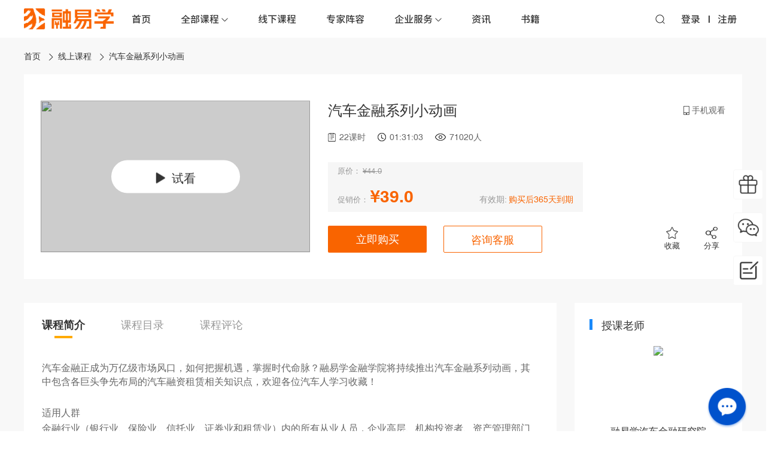

--- FILE ---
content_type: text/html;charset=UTF-8
request_url: https://www.ryx365.com/curriculumDetails?courseId=3528
body_size: 17134
content:
<!DOCTYPE html>
<html lang="zh">

<head>
    <meta charset="UTF-8">

    <meta name="viewport" content="width=1920 initial-scale=1.0">

    <!-- First use the latest version of IE and Chrome -->
    <meta http-equiv="X-UA-Compatible" content="IE=edge,chrome=1"/>
    <title>金融小动画_汽车金融系列小动画</title>
    <meta name="keywords" content="金融小动画_汽车金融系列小动画融易学,金融,融资租赁,供应链金融,汽车金融,基金,证券,银行,保理,企业数字化培训服务商,企业SaaS方案的提供商,资产管理,资产证券化,不良资产,保险资管,股权投资,税务,租赁,并购重组,金融实操,金融培训,金融考证,金融在线教育培训">
    <meta name="description" content="融易学成立于2015年，总部位于深圳，国家高新技术企业。专注于构建金融终身教育生态体系，集金融实战教育+垂直内容+考证+智慧硬件+学习系统+生态圈于一体的综合培训服务平台，核心产品和服务包括：企业培训SaaS软件、标准化线下公开课、定制化OMO综合培训服务、企业咨询服务、金融品牌系列会务，其中核心产品融易学企培云，专注金融行业人才成长解决方案，聚焦企业人才培养需求，帮助金融企业实现从知到行的全生命周期管理。">
    <!-- 360 use Google Chrome Frame -->
    <meta name="renderer" content="webkit">
    <!-- Baidu prohibition of transcoding -->
    <meta http-equiv="Cache-Control" content="no-siteapp">
    <!-- Definition of web search engine index -->
    <meta name="robots" content="index,follow">
    <!-- ios -->
    <!-- The title that is added to the main screen -->
    <meta name="apple-mobile-web-app-title" content="">
    <!-- Whether WebApp full screen mode is enabled -->
    <meta content="yes" name="apple-mobile-web-app-capable">
    <meta content="yes" name="apple-touch-fullscreen">
    <!-- Setting the background color of the State Bar -->
    <meta name="apple-mobile-web-app-status-bar-style" content="black-translucent">
    <!-- Android theme-color  Used to control the color of the tabs -->
    <meta name="theme-color" content="#747474">
    <meta name="mobile-web-app-capable" content="yes">
    <!-- Turn off the translation plug-in under the Chrome browser -->
    <meta name="google" value="notranslate"/>
    <!-- uc Forced vertical screen -->
    <meta name="screen-orientation" content="portrait">
    <!-- QQ Forced vertical screen -->
    <meta name="x5-orientation" content="portrait">
    <!-- UC Mandatory full screen -->
    <meta name="full-screen" content="yes">
    <link rel="shortcut icon" href="/favicon.ico" type="image/x-icon">
    <link href="/css/bootstrap.min.css" rel="stylesheet">
    <link href="/css/swiper.min.css" rel="stylesheet" type="text/css"/>
    <link href="/css/public.css" rel="stylesheet">
    <link href="/css/inStyle.css" rel="stylesheet" type="text/css"/>
    <link rel="stylesheet" type="text/css" href="/css/font-other.css"/>
    <script src="/js/jquery-2.1.1.min.js" type="text/javascript" charset="utf-8"></script>
</head>

<body class="resetStyle">
<script>
    (function(){
        var src = "https://s.ssl.qhres2.com/ssl/ab77b6ea7f3fbf79.js";
        document.write('<script src="' + src + '" id="sozz"><\/script>');
    })();
</script>
<div class="insside-header">
        <script src="/js/jquery-2.1.1.min.js" type="text/javascript" charset="utf-8"></script>
        <script src="https://file.72crm.com/static/pc/userchatjs2.0/index.js?id=df7f4e8c17b744c6a46830e5b8e4e42c&t=1768871265671"></script>
        <div class="container">
            <div class="head-middle">
                <div class="head-l">
                    <div class="logo"><a href="/"><img src="/images/logo2.png"></a></div>
                    <div class="nav-main">
                        <div class="nav-list">
                            <div class="item">
                                <a class="syht" href="/">首页</a>
                            </div>
                            <div class="item active">
                                <a href="/onlineCourse/list">全部课程</a>
                                <i>
                                    <img class="down-hide" src="/images/down.png">
                                    <img class="down-show" src="/images/down_active.png">
                                </i>
                                <div class="down-content">
                                    <div class="main">
                                        <div class="left">
                                            <ul class="max-navlist">
                                                <li class="active"><a
                                                        class="pf condition1"
                                                        href="/onlineCourse/list/?industry=300">融资租赁</a></li>
                                                <li><a
                                                        class="pf condition1"
                                                        href="/onlineCourse/list/?industry=301">汽车金融</a></li>
                                                <li><a
                                                        class="pf condition1"
                                                        href="/onlineCourse/list/?industry=302">供应链金融</a></li>
                                                <li><a
                                                        class="pf condition1"
                                                        href="/onlineCourse/list/?industry=303">大资管</a></li>
                                                <li><a
                                                        class="pf condition1"
                                                        href="/onlineCourse/list/?industry=304">金融科技</a></li>
                                                <li><a
                                                        class="pf condition1"
                                                        href="/onlineCourse/list/?industry=305">金融小动画</a></li>
                                                <li><a
                                                        class="pf condition1"
                                                        href="/onlineCourse/list/?industry=306">金融基础</a></li>
                                                <li><a
                                                        class="pf condition1"
                                                        href="/onlineCourse/list/?industry=697">职业素养</a></li>
                                                <li><a
                                                        class="pf condition1"
                                                        href="/onlineCourse/list/?industry=707">领导艺术</a></li>
                                                <li><a
                                                        class="pf condition1"
                                                        href="/onlineCourse/list/?industry=719">销售管理</a></li>
                                                <li><a
                                                        class="pf condition1"
                                                        href="/onlineCourse/list/?industry=726">市场营销</a></li>
                                                <li><a
                                                        class="pf condition1"
                                                        href="/onlineCourse/list/?industry=800">内训师</a></li>
                                                <li><a
                                                        class="pf condition1"
                                                        href="/onlineCourse/list/?industry=829">跨境电商</a></li>
                                                <li><a
                                                        class="pf condition1"
                                                        href="/onlineCourse/list/?industry=830">人工智能</a></li>
                                                <li><a
                                                        class="pf condition1"
                                                        href="/onlineCourse/list/?industry=831">低空经济</a></li>
                                            </ul>
                                        </div>
                                        <div class="right">
                                            <div class="menus-list" id="menus-list">
                                                <!--融资租赁-->
                                                <div class="item active">
                                                    <div class="screen">
                                                        <div class="superclass"><a class="pfre condition1"
                                                                                   href="/onlineCourse/list?industry=300&amp;field=317">通识类租赁</a>
                                                        </div>
                                                        <div class="subclass">
                                                            <div class="sub-item condition1"><a
                                                                    href="/onlineCourse/list?industry=300&amp;field=317&amp;skill=371">业务实操</a></div>
                                                            <div class="sub-item condition1"><a
                                                                    href="/onlineCourse/list?industry=300&amp;field=317&amp;skill=373">尽职调查</a></div>
                                                            <div class="sub-item condition1"><a
                                                                    href="/onlineCourse/list?industry=300&amp;field=317&amp;skill=372">税务筹划</a></div>
                                                            <div class="sub-item condition1"><a
                                                                    href="/onlineCourse/list?industry=300&amp;field=317&amp;skill=567">会计实务</a></div>
                                                            <div class="sub-item condition1"><a
                                                                    href="/onlineCourse/list?industry=300&amp;field=317&amp;skill=374">租后管理</a></div>
                                                            <div class="sub-item condition1"><a
                                                                    href="/onlineCourse/list?industry=300&amp;field=317&amp;skill=375">不良资产处置</a></div>
                                                            <div class="sub-item condition1"><a
                                                                    href="/onlineCourse/list?industry=300&amp;field=317&amp;skill=568">法律政策</a></div>
                                                            <div class="sub-item condition1"><a
                                                                    href="/onlineCourse/list?industry=300&amp;field=317&amp;skill=569">宏观政策</a></div>
                                                            <div class="sub-item condition1"><a
                                                                    href="/onlineCourse/list?industry=300&amp;field=317&amp;skill=570">流动性风险</a></div>
                                                            <div class="sub-item condition1"><a
                                                                    href="/onlineCourse/list?industry=300&amp;field=317&amp;skill=571">融资渠道</a></div>
                                                            <div class="sub-item condition1"><a
                                                                    href="/onlineCourse/list?industry=300&amp;field=317&amp;skill=572">产品设计</a></div>
                                                            <div class="sub-item condition1"><a
                                                                    href="/onlineCourse/list?industry=300&amp;field=317&amp;skill=574">运营管理</a></div>
                                                            <div class="sub-item condition1"><a
                                                                    href="/onlineCourse/list?industry=300&amp;field=317&amp;skill=674">合规运营</a></div>
                                                            <div class="sub-item condition1"><a
                                                                    href="/onlineCourse/list?industry=300&amp;field=317&amp;skill=636">人力资源</a></div>
                                                            <div class="sub-item condition1"><a
                                                                    href="/onlineCourse/list?industry=300&amp;field=317&amp;skill=793">风险管理</a></div>
                                                            <div class="sub-item condition1"><a
                                                                    href="/onlineCourse/list?industry=300&amp;field=317&amp;skill=824">贷后管理</a></div>
                                                            <div class="sub-item condition1"><a
                                                                    href="/onlineCourse/list?industry=300&amp;field=317&amp;skill=825">资产管理</a></div>
                                                        </div>
                                                    </div>
                                                    <div class="screen">
                                                        <div class="superclass"><a class="pfre condition1"
                                                                                   href="/onlineCourse/list?industry=300&amp;field=307">中小微租赁</a>
                                                        </div>
                                                        <div class="subclass">
                                                            <div class="sub-item condition1"><a
                                                                    href="/onlineCourse/list?industry=300&amp;field=307&amp;skill=322">业务模式</a></div>
                                                            <div class="sub-item condition1"><a
                                                                    href="/onlineCourse/list?industry=300&amp;field=307&amp;skill=323">尽职调查</a></div>
                                                        </div>
                                                    </div>
                                                    <div class="screen">
                                                        <div class="superclass"><a class="pfre condition1"
                                                                                   href="/onlineCourse/list?industry=300&amp;field=308">厂商租赁</a>
                                                        </div>
                                                        <div class="subclass">
                                                            <div class="sub-item condition1"><a
                                                                    href="/onlineCourse/list?industry=300&amp;field=308&amp;skill=326">产品设计</a></div>
                                                            <div class="sub-item condition1"><a
                                                                    href="/onlineCourse/list?industry=300&amp;field=308&amp;skill=328">尽职调查</a></div>
                                                        </div>
                                                    </div>
                                                    <div class="screen">
                                                        <div class="superclass"><a class="pfre condition1"
                                                                                   href="/onlineCourse/list?industry=300&amp;field=309">医疗大健康租赁</a>
                                                        </div>
                                                        <div class="subclass">
                                                            <div class="sub-item condition1"><a
                                                                    href="/onlineCourse/list?industry=300&amp;field=309&amp;skill=331">运营管理</a></div>
                                                            <div class="sub-item condition1"><a
                                                                    href="/onlineCourse/list?industry=300&amp;field=309&amp;skill=332">业务实操</a></div>
                                                            <div class="sub-item condition1"><a
                                                                    href="/onlineCourse/list?industry=300&amp;field=309&amp;skill=827">风险管理</a></div>
                                                        </div>
                                                    </div>
                                                    <div class="screen">
                                                        <div class="superclass"><a class="pfre condition1"
                                                                                   href="/onlineCourse/list?industry=300&amp;field=310">高端制造租赁</a>
                                                        </div>
                                                        <div class="subclass">
                                                            <div class="sub-item condition1"><a
                                                                    href="/onlineCourse/list?industry=300&amp;field=310&amp;skill=337">业务实操</a></div>
                                                            <div class="sub-item condition1"><a
                                                                    href="/onlineCourse/list?industry=300&amp;field=310&amp;skill=338">尽职调查</a></div>
                                                        </div>
                                                    </div>
                                                    <div class="screen">
                                                        <div class="superclass"><a class="pfre condition1"
                                                                                   href="/onlineCourse/list?industry=300&amp;field=311">公用事业租赁</a>
                                                        </div>
                                                        <div class="subclass">
                                                            <div class="sub-item condition1"><a
                                                                    href="/onlineCourse/list?industry=300&amp;field=311&amp;skill=343">尽职调查</a></div>
                                                            <div class="sub-item condition1"><a
                                                                    href="/onlineCourse/list?industry=300&amp;field=311&amp;skill=344">业务实操</a></div>
                                                            <div class="sub-item condition1"><a
                                                                    href="/onlineCourse/list?industry=300&amp;field=311&amp;skill=345">宏观政策</a></div>
                                                            <div class="sub-item condition1"><a
                                                                    href="/onlineCourse/list?industry=300&amp;field=311&amp;skill=341">风险管理</a></div>
                                                        </div>
                                                    </div>
                                                    <div class="screen">
                                                        <div class="superclass"><a class="pfre condition1"
                                                                                   href="/onlineCourse/list?industry=300&amp;field=312">政府平台租赁</a>
                                                        </div>
                                                        <div class="subclass">
                                                            <div class="sub-item condition1"><a
                                                                    href="/onlineCourse/list?industry=300&amp;field=312&amp;skill=346">产品设计</a></div>
                                                            <div class="sub-item condition1"><a
                                                                    href="/onlineCourse/list?industry=300&amp;field=312&amp;skill=347">业务实操</a></div>
                                                            <div class="sub-item condition1"><a
                                                                    href="/onlineCourse/list?industry=300&amp;field=312&amp;skill=348">法律政策</a></div>
                                                            <div class="sub-item condition1"><a
                                                                    href="/onlineCourse/list?industry=300&amp;field=312&amp;skill=350">尽职调查</a></div>
                                                        </div>
                                                    </div>
                                                    <div class="screen">
                                                        <div class="superclass"><a class="pfre condition1"
                                                                                   href="/onlineCourse/list?industry=300&amp;field=313">飞机租赁</a>
                                                        </div>
                                                        <div class="subclass">
                                                            <div class="sub-item condition1"><a
                                                                    href="/onlineCourse/list?industry=300&amp;field=313&amp;skill=351">产品设计</a></div>
                                                            <div class="sub-item condition1"><a
                                                                    href="/onlineCourse/list?industry=300&amp;field=313&amp;skill=352">业务实操</a></div>
                                                        </div>
                                                    </div>
                                                    <div class="screen">
                                                        <div class="superclass"><a class="pfre condition1"
                                                                                   href="/onlineCourse/list?industry=300&amp;field=314">能源租赁</a>
                                                        </div>
                                                        <div class="subclass">
                                                            <div class="sub-item condition1"><a
                                                                    href="/onlineCourse/list?industry=300&amp;field=314&amp;skill=356">业务实操</a></div>
                                                            <div class="sub-item condition1"><a
                                                                    href="/onlineCourse/list?industry=300&amp;field=314&amp;skill=357">宏观政策</a></div>
                                                            <div class="sub-item condition1"><a
                                                                    href="/onlineCourse/list?industry=300&amp;field=314&amp;skill=358">尽职调查</a></div>
                                                            <div class="sub-item condition1"><a
                                                                    href="/onlineCourse/list?industry=300&amp;field=314&amp;skill=359">风险管理</a></div>
                                                        </div>
                                                    </div>
                                                    <div class="screen">
                                                        <div class="superclass"><a class="pfre condition1"
                                                                                   href="/onlineCourse/list?industry=300&amp;field=315">教育租赁</a>
                                                        </div>
                                                        <div class="subclass">
                                                            <div class="sub-item condition1"><a
                                                                    href="/onlineCourse/list?industry=300&amp;field=315&amp;skill=362">业务实操</a></div>
                                                        </div>
                                                    </div>
                                                    <div class="screen">
                                                        <div class="superclass"><a class="pfre condition1"
                                                                                   href="/onlineCourse/list?industry=300&amp;field=316">文旅租赁</a>
                                                        </div>
                                                        <div class="subclass">
                                                            <div class="sub-item condition1"><a
                                                                    href="/onlineCourse/list?industry=300&amp;field=316&amp;skill=367">业务实操</a></div>
                                                        </div>
                                                    </div>
                                                    <div class="screen">
                                                        <div class="superclass"><a class="pfre condition1"
                                                                                   href="/onlineCourse/list?industry=300&amp;field=320">工程机械租赁</a>
                                                        </div>
                                                        <div class="subclass">
                                                            <div class="sub-item condition1"><a
                                                                    href="/onlineCourse/list?industry=300&amp;field=320&amp;skill=387">业务实操</a></div>
                                                            <div class="sub-item condition1"><a
                                                                    href="/onlineCourse/list?industry=300&amp;field=320&amp;skill=389">租后管理</a></div>
                                                        </div>
                                                    </div>
                                                    <div class="screen">
                                                        <div class="superclass"><a class="pfre condition1"
                                                                                   href="/onlineCourse/list?industry=300&amp;field=677">船舶租赁</a>
                                                        </div>
                                                        <div class="subclass">
                                                            <div class="sub-item condition1"><a
                                                                    href="/onlineCourse/list?industry=300&amp;field=677&amp;skill=678">资产管理</a></div>
                                                            <div class="sub-item condition1"><a
                                                                    href="/onlineCourse/list?industry=300&amp;field=677&amp;skill=799">业务实操</a></div>
                                                            <div class="sub-item condition1"><a
                                                                    href="/onlineCourse/list?industry=300&amp;field=677&amp;skill=828">风险管理</a></div>
                                                        </div>
                                                    </div>
                                                    <div class="screen">
                                                        <div class="superclass"><a class="pfre condition1"
                                                                                   href="/onlineCourse/list?industry=300&amp;field=817">新基建</a>
                                                        </div>
                                                        <div class="subclass">
                                                            <div class="sub-item condition1"><a
                                                                    href="/onlineCourse/list?industry=300&amp;field=817&amp;skill=818">业务实操</a></div>
                                                        </div>
                                                    </div>
                                                    <div class="screen">
                                                        <div class="superclass"><a class="pfre condition1"
                                                                                   href="/onlineCourse/list?industry=300&amp;field=821">产业租赁</a>
                                                        </div>
                                                        <div class="subclass">
                                                            <div class="sub-item condition1"><a
                                                                    href="/onlineCourse/list?industry=300&amp;field=821&amp;skill=822">市场拓展</a></div>
                                                            <div class="sub-item condition1"><a
                                                                    href="/onlineCourse/list?industry=300&amp;field=821&amp;skill=823">算力租赁</a></div>
                                                        </div>
                                                    </div>
                                                    <div class="screen">
                                                        <div class="superclass"><a class="pfre condition1"
                                                                                   href="/onlineCourse/list?industry=300&amp;field=162000003">低空经济</a>
                                                        </div>
                                                        <div class="subclass">
                                                            <div class="sub-item condition1"><a
                                                                    href="/onlineCourse/list?industry=300&amp;field=162000003&amp;skill=162000004">业务实操</a></div>
                                                            <div class="sub-item condition1"><a
                                                                    href="/onlineCourse/list?industry=300&amp;field=162000003&amp;skill=162000038">运营管理</a></div>
                                                        </div>
                                                    </div>
                                                </div>
                                                <div class="item">
                                                    <div class="screen">
                                                        <div class="superclass"><a class="pfre condition1"
                                                                                   href="/onlineCourse/list?industry=301&amp;field=391">融资租赁</a>
                                                        </div>
                                                        <div class="subclass">
                                                            <div class="sub-item condition1"><a
                                                                    href="/onlineCourse/list?industry=301&amp;field=391&amp;skill=398">产品设计</a></div>
                                                            <div class="sub-item condition1"><a
                                                                    href="/onlineCourse/list?industry=301&amp;field=391&amp;skill=399">业务实操</a></div>
                                                            <div class="sub-item condition1"><a
                                                                    href="/onlineCourse/list?industry=301&amp;field=391&amp;skill=400">会计实务</a></div>
                                                            <div class="sub-item condition1"><a
                                                                    href="/onlineCourse/list?industry=301&amp;field=391&amp;skill=401">财务管理</a></div>
                                                            <div class="sub-item condition1"><a
                                                                    href="/onlineCourse/list?industry=301&amp;field=391&amp;skill=402">尽职调查</a></div>
                                                            <div class="sub-item condition1"><a
                                                                    href="/onlineCourse/list?industry=301&amp;field=391&amp;skill=403">贷前信审</a></div>
                                                            <div class="sub-item condition1"><a
                                                                    href="/onlineCourse/list?industry=301&amp;field=391&amp;skill=556">贷后管理</a></div>
                                                            <div class="sub-item condition1"><a
                                                                    href="/onlineCourse/list?industry=301&amp;field=391&amp;skill=557">资产处置催收</a></div>
                                                            <div class="sub-item condition1"><a
                                                                    href="/onlineCourse/list?industry=301&amp;field=391&amp;skill=558">融资渠道</a></div>
                                                            <div class="sub-item condition1"><a
                                                                    href="/onlineCourse/list?industry=301&amp;field=391&amp;skill=559">宏观政策</a></div>
                                                            <div class="sub-item condition1"><a
                                                                    href="/onlineCourse/list?industry=301&amp;field=391&amp;skill=560">运营管理</a></div>
                                                            <div class="sub-item condition1"><a
                                                                    href="/onlineCourse/list?industry=301&amp;field=391&amp;skill=792">风险管理</a></div>
                                                            <div class="sub-item condition1"><a
                                                                    href="/onlineCourse/list?industry=301&amp;field=391&amp;skill=162000026">法律政策</a></div>
                                                        </div>
                                                    </div>
                                                    <div class="screen">
                                                        <div class="superclass"><a class="pfre condition1"
                                                                                   href="/onlineCourse/list?industry=301&amp;field=394">助贷</a>
                                                        </div>
                                                        <div class="subclass">
                                                            <div class="sub-item condition1"><a
                                                                    href="/onlineCourse/list?industry=301&amp;field=394&amp;skill=404">法律政策</a></div>
                                                            <div class="sub-item condition1"><a
                                                                    href="/onlineCourse/list?industry=301&amp;field=394&amp;skill=405">业务实操</a></div>
                                                        </div>
                                                    </div>
                                                    <div class="screen">
                                                        <div class="superclass"><a class="pfre condition1"
                                                                                   href="/onlineCourse/list?industry=301&amp;field=397">车抵贷</a>
                                                        </div>
                                                        <div class="subclass">
                                                            <div class="sub-item condition1"><a
                                                                    href="/onlineCourse/list?industry=301&amp;field=397&amp;skill=422">运营管理</a></div>
                                                            <div class="sub-item condition1"><a
                                                                    href="/onlineCourse/list?industry=301&amp;field=397&amp;skill=826">资产管理</a></div>
                                                        </div>
                                                    </div>
                                                    <div class="screen">
                                                        <div class="superclass"><a class="pfre condition1"
                                                                                   href="/onlineCourse/list?industry=301&amp;field=396">通识类汽车金融</a>
                                                        </div>
                                                        <div class="subclass">
                                                            <div class="sub-item condition1"><a
                                                                    href="/onlineCourse/list?industry=301&amp;field=396&amp;skill=416">产品设计</a></div>
                                                            <div class="sub-item condition1"><a
                                                                    href="/onlineCourse/list?industry=301&amp;field=396&amp;skill=417">法律政策</a></div>
                                                            <div class="sub-item condition1"><a
                                                                    href="/onlineCourse/list?industry=301&amp;field=396&amp;skill=418">宏观政策</a></div>
                                                            <div class="sub-item condition1"><a
                                                                    href="/onlineCourse/list?industry=301&amp;field=396&amp;skill=419">资产管理</a></div>
                                                            <div class="sub-item condition1"><a
                                                                    href="/onlineCourse/list?industry=301&amp;field=396&amp;skill=420">业务实操</a></div>
                                                            <div class="sub-item condition1"><a
                                                                    href="/onlineCourse/list?industry=301&amp;field=396&amp;skill=421">运营管理</a></div>
                                                            <div class="sub-item condition1"><a
                                                                    href="/onlineCourse/list?industry=301&amp;field=396&amp;skill=584">融资渠道</a></div>
                                                            <div class="sub-item condition1"><a
                                                                    href="/onlineCourse/list?industry=301&amp;field=396&amp;skill=619">营销管理</a></div>
                                                            <div class="sub-item condition1"><a
                                                                    href="/onlineCourse/list?industry=301&amp;field=396&amp;skill=638">风险管理</a></div>
                                                            <div class="sub-item condition1"><a
                                                                    href="/onlineCourse/list?industry=301&amp;field=396&amp;skill=794">尽职调查</a></div>
                                                        </div>
                                                    </div>
                                                </div>
                                                <div class="item">
                                                    <div class="screen">
                                                        <div class="superclass"><a class="pfre condition1"
                                                                                   href="/onlineCourse/list?industry=302&amp;field=428">产业供应链</a>
                                                        </div>
                                                        <div class="subclass">
                                                            <div class="sub-item condition1"><a
                                                                    href="/onlineCourse/list?industry=302&amp;field=428&amp;skill=432">装备制造供应链</a></div>
                                                            <div class="sub-item condition1"><a
                                                                    href="/onlineCourse/list?industry=302&amp;field=428&amp;skill=433">工程建筑供应链</a></div>
                                                        </div>
                                                    </div>
                                                    <div class="screen">
                                                        <div class="superclass"><a class="pfre condition1"
                                                                                   href="/onlineCourse/list?industry=302&amp;field=429">场景供应链</a>
                                                        </div>
                                                        <div class="subclass">
                                                            <div class="sub-item condition1"><a
                                                                    href="/onlineCourse/list?industry=302&amp;field=429&amp;skill=438">电商平台供应链</a></div>
                                                            <div class="sub-item condition1"><a
                                                                    href="/onlineCourse/list?industry=302&amp;field=429&amp;skill=439">支付通道供应链</a></div>
                                                            <div class="sub-item condition1"><a
                                                                    href="/onlineCourse/list?industry=302&amp;field=429&amp;skill=440">大宗商贸供应链</a></div>
                                                            <div class="sub-item condition1"><a
                                                                    href="/onlineCourse/list?industry=302&amp;field=429&amp;skill=441">物流供应链</a></div>
                                                            <div class="sub-item condition1"><a
                                                                    href="/onlineCourse/list?industry=302&amp;field=429&amp;skill=442">信息化平台供应链</a></div>
                                                            <div class="sub-item condition1"><a
                                                                    href="/onlineCourse/list?industry=302&amp;field=429&amp;skill=162000025">风控合规</a></div>
                                                        </div>
                                                    </div>
                                                    <div class="screen">
                                                        <div class="superclass"><a class="pfre condition1"
                                                                                   href="/onlineCourse/list?industry=302&amp;field=430">供应链融资</a>
                                                        </div>
                                                        <div class="subclass">
                                                            <div class="sub-item condition1"><a
                                                                    href="/onlineCourse/list?industry=302&amp;field=430&amp;skill=443">应收账款质押融资</a></div>
                                                            <div class="sub-item condition1"><a
                                                                    href="/onlineCourse/list?industry=302&amp;field=430&amp;skill=451">商业保理</a></div>
                                                            <div class="sub-item condition1"><a
                                                                    href="/onlineCourse/list?industry=302&amp;field=430&amp;skill=452">融资租赁</a></div>
                                                            <div class="sub-item condition1"><a
                                                                    href="/onlineCourse/list?industry=302&amp;field=430&amp;skill=162000022">业务实操</a></div>
                                                        </div>
                                                    </div>
                                                    <div class="screen">
                                                        <div class="superclass"><a class="pfre condition1"
                                                                                   href="/onlineCourse/list?industry=302&amp;field=562">供应链金融通用全体系</a>
                                                        </div>
                                                        <div class="subclass">
                                                            <div class="sub-item condition1"><a
                                                                    href="/onlineCourse/list?industry=302&amp;field=562&amp;skill=563">产品设计</a></div>
                                                            <div class="sub-item condition1"><a
                                                                    href="/onlineCourse/list?industry=302&amp;field=562&amp;skill=564">风控合规</a></div>
                                                            <div class="sub-item condition1"><a
                                                                    href="/onlineCourse/list?industry=302&amp;field=562&amp;skill=565">基础知识</a></div>
                                                            <div class="sub-item condition1"><a
                                                                    href="/onlineCourse/list?industry=302&amp;field=562&amp;skill=566">人才管理</a></div>
                                                            <div class="sub-item condition1"><a
                                                                    href="/onlineCourse/list?industry=302&amp;field=562&amp;skill=673">业务实操</a></div>
                                                            <div class="sub-item condition1"><a
                                                                    href="/onlineCourse/list?industry=302&amp;field=562&amp;skill=802">税务筹划</a></div>
                                                            <div class="sub-item condition1"><a
                                                                    href="/onlineCourse/list?industry=302&amp;field=562&amp;skill=162000033">商业保理</a></div>
                                                            <div class="sub-item condition1"><a
                                                                    href="/onlineCourse/list?industry=302&amp;field=562&amp;skill=162000037">资产通证化</a></div>
                                                        </div>
                                                    </div>
                                                    <div class="screen">
                                                        <div class="superclass"><a class="pfre condition1"
                                                                                   href="/onlineCourse/list?industry=302&amp;field=162000016">凭证业务</a>
                                                        </div>
                                                        <div class="subclass">
                                                            <div class="sub-item condition1"><a
                                                                    href="/onlineCourse/list?industry=302&amp;field=162000016&amp;skill=162000017">业务实操</a></div>
                                                        </div>
                                                    </div>
                                                    <div class="screen">
                                                        <div class="superclass"><a class="pfre condition1"
                                                                                   href="/onlineCourse/list?industry=302&amp;field=162000018">商业保理</a>
                                                        </div>
                                                        <div class="subclass">
                                                            <div class="sub-item condition1"><a
                                                                    href="/onlineCourse/list?industry=302&amp;field=162000018&amp;skill=162000019">风控合规</a></div>
                                                        </div>
                                                    </div>
                                                </div>
                                                <div class="item">
                                                    <div class="screen">
                                                        <div class="superclass"><a class="pfre condition1"
                                                                                   href="/onlineCourse/list?industry=303&amp;field=454">地产金融</a>
                                                        </div>
                                                        <div class="subclass">
                                                            <div class="sub-item condition1"><a
                                                                    href="/onlineCourse/list?industry=303&amp;field=454&amp;skill=467">投融资</a></div>
                                                            <div class="sub-item condition1"><a
                                                                    href="/onlineCourse/list?industry=303&amp;field=454&amp;skill=468">收并购</a></div>
                                                            <div class="sub-item condition1"><a
                                                                    href="/onlineCourse/list?industry=303&amp;field=454&amp;skill=543">城市更新</a></div>
                                                            <div class="sub-item condition1"><a
                                                                    href="/onlineCourse/list?industry=303&amp;field=454&amp;skill=544">养老金融</a></div>
                                                            <div class="sub-item condition1"><a
                                                                    href="/onlineCourse/list?industry=303&amp;field=454&amp;skill=545">商业地产</a></div>
                                                            <div class="sub-item condition1"><a
                                                                    href="/onlineCourse/list?industry=303&amp;field=454&amp;skill=469">运营管理</a></div>
                                                            <div class="sub-item condition1"><a
                                                                    href="/onlineCourse/list?industry=303&amp;field=454&amp;skill=470">财务管理</a></div>
                                                            <div class="sub-item condition1"><a
                                                                    href="/onlineCourse/list?industry=303&amp;field=454&amp;skill=471">法律实务</a></div>
                                                        </div>
                                                    </div>
                                                    <div class="screen">
                                                        <div class="superclass"><a class="pfre condition1"
                                                                                   href="/onlineCourse/list?industry=303&amp;field=455">并购重组</a>
                                                        </div>
                                                        <div class="subclass">
                                                            <div class="sub-item condition1"><a
                                                                    href="/onlineCourse/list?industry=303&amp;field=455&amp;skill=472">尽职调查</a></div>
                                                            <div class="sub-item condition1"><a
                                                                    href="/onlineCourse/list?industry=303&amp;field=455&amp;skill=473">法律实务</a></div>
                                                            <div class="sub-item condition1"><a
                                                                    href="/onlineCourse/list?industry=303&amp;field=455&amp;skill=575">财税管理</a></div>
                                                            <div class="sub-item condition1"><a
                                                                    href="/onlineCourse/list?industry=303&amp;field=455&amp;skill=546">政策解读</a></div>
                                                            <div class="sub-item condition1"><a
                                                                    href="/onlineCourse/list?industry=303&amp;field=455&amp;skill=547">业务实操</a></div>
                                                            <div class="sub-item condition1"><a
                                                                    href="/onlineCourse/list?industry=303&amp;field=455&amp;skill=577">价值评估</a></div>
                                                        </div>
                                                    </div>
                                                    <div class="screen">
                                                        <div class="superclass"><a class="pfre condition1"
                                                                                   href="/onlineCourse/list?industry=303&amp;field=456">不良资产</a>
                                                        </div>
                                                        <div class="subclass">
                                                            <div class="sub-item condition1"><a
                                                                    href="/onlineCourse/list?industry=303&amp;field=456&amp;skill=474">资产投资</a></div>
                                                            <div class="sub-item condition1"><a
                                                                    href="/onlineCourse/list?industry=303&amp;field=456&amp;skill=475">资产处置</a></div>
                                                            <div class="sub-item condition1"><a
                                                                    href="/onlineCourse/list?industry=303&amp;field=456&amp;skill=477">尽职调查</a></div>
                                                            <div class="sub-item condition1"><a
                                                                    href="/onlineCourse/list?industry=303&amp;field=456&amp;skill=476">法律实务</a></div>
                                                            <div class="sub-item condition1"><a
                                                                    href="/onlineCourse/list?industry=303&amp;field=456&amp;skill=478">税务筹划</a></div>
                                                        </div>
                                                    </div>
                                                    <div class="screen">
                                                        <div class="superclass"><a class="pfre condition1"
                                                                                   href="/onlineCourse/list?industry=303&amp;field=548">信托</a>
                                                        </div>
                                                        <div class="subclass">
                                                            <div class="sub-item condition1"><a
                                                                    href="/onlineCourse/list?industry=303&amp;field=548&amp;skill=549">业务实操</a></div>
                                                            <div class="sub-item condition1"><a
                                                                    href="/onlineCourse/list?industry=303&amp;field=548&amp;skill=550">家族信托</a></div>
                                                        </div>
                                                    </div>
                                                    <div class="screen">
                                                        <div class="superclass"><a class="pfre condition1"
                                                                                   href="/onlineCourse/list?industry=303&amp;field=458">财富管理</a>
                                                        </div>
                                                        <div class="subclass">
                                                            <div class="sub-item condition1"><a
                                                                    href="/onlineCourse/list?industry=303&amp;field=458&amp;skill=479">投资管理</a></div>
                                                            <div class="sub-item condition1"><a
                                                                    href="/onlineCourse/list?industry=303&amp;field=458&amp;skill=480">客户营销</a></div>
                                                        </div>
                                                    </div>
                                                    <div class="screen">
                                                        <div class="superclass"><a class="pfre condition1"
                                                                                   href="/onlineCourse/list?industry=303&amp;field=453">公募基金</a>
                                                        </div>
                                                        <div class="subclass">
                                                            <div class="sub-item condition1"><a
                                                                    href="/onlineCourse/list?industry=303&amp;field=453&amp;skill=464">基金税务</a></div>
                                                            <div class="sub-item condition1"><a
                                                                    href="/onlineCourse/list?industry=303&amp;field=453&amp;skill=465">业务实操</a></div>
                                                        </div>
                                                    </div>
                                                    <div class="screen">
                                                        <div class="superclass"><a class="pfre condition1"
                                                                                   href="/onlineCourse/list?industry=303&amp;field=461">私募基金</a>
                                                        </div>
                                                        <div class="subclass">
                                                            <div class="sub-item condition1"><a
                                                                    href="/onlineCourse/list?industry=303&amp;field=461&amp;skill=486">投资管理</a></div>
                                                            <div class="sub-item condition1"><a
                                                                    href="/onlineCourse/list?industry=303&amp;field=461&amp;skill=487">客户营销</a></div>
                                                            <div class="sub-item condition1"><a
                                                                    href="/onlineCourse/list?industry=303&amp;field=461&amp;skill=488">交易结构</a></div>
                                                            <div class="sub-item condition1"><a
                                                                    href="/onlineCourse/list?industry=303&amp;field=461&amp;skill=796">尽职调查</a></div>
                                                            <div class="sub-item condition1"><a
                                                                    href="/onlineCourse/list?industry=303&amp;field=461&amp;skill=798">法律实务</a></div>
                                                        </div>
                                                    </div>
                                                    <div class="screen">
                                                        <div class="superclass"><a class="pfre condition1"
                                                                                   href="/onlineCourse/list?industry=303&amp;field=462">融资担保</a>
                                                        </div>
                                                        <div class="subclass">
                                                            <div class="sub-item condition1"><a
                                                                    href="/onlineCourse/list?industry=303&amp;field=462&amp;skill=489">法律实务</a></div>
                                                        </div>
                                                    </div>
                                                    <div class="screen">
                                                        <div class="superclass"><a class="pfre condition1"
                                                                                   href="/onlineCourse/list?industry=303&amp;field=463">新三板</a>
                                                        </div>
                                                        <div class="subclass">
                                                            <div class="sub-item condition1"><a
                                                                    href="/onlineCourse/list?industry=303&amp;field=463&amp;skill=492">财务结构</a></div>
                                                            <div class="sub-item condition1"><a
                                                                    href="/onlineCourse/list?industry=303&amp;field=463&amp;skill=493">法律实务</a></div>
                                                            <div class="sub-item condition1"><a
                                                                    href="/onlineCourse/list?industry=303&amp;field=463&amp;skill=494">行业解读</a></div>
                                                            <div class="sub-item condition1"><a
                                                                    href="/onlineCourse/list?industry=303&amp;field=463&amp;skill=551">挂牌条件</a></div>
                                                        </div>
                                                    </div>
                                                    <div class="screen">
                                                        <div class="superclass"><a class="pfre condition1"
                                                                                   href="/onlineCourse/list?industry=303&amp;field=459">产业金融</a>
                                                        </div>
                                                        <div class="subclass">
                                                            <div class="sub-item condition1"><a
                                                                    href="/onlineCourse/list?industry=303&amp;field=459&amp;skill=482">业务实操</a></div>
                                                            <div class="sub-item condition1"><a
                                                                    href="/onlineCourse/list?industry=303&amp;field=459&amp;skill=483">财税管理</a></div>
                                                            <div class="sub-item condition1"><a
                                                                    href="/onlineCourse/list?industry=303&amp;field=459&amp;skill=797">投融资</a></div>
                                                        </div>
                                                    </div>
                                                    <div class="screen">
                                                        <div class="superclass"><a class="pfre condition1"
                                                                                   href="/onlineCourse/list?industry=303&amp;field=460">投行</a>
                                                        </div>
                                                        <div class="subclass">
                                                            <div class="sub-item condition1"><a
                                                                    href="/onlineCourse/list?industry=303&amp;field=460&amp;skill=485">股权投资</a></div>
                                                            <div class="sub-item condition1"><a
                                                                    href="/onlineCourse/list?industry=303&amp;field=460&amp;skill=552">股权融资</a></div>
                                                            <div class="sub-item condition1"><a
                                                                    href="/onlineCourse/list?industry=303&amp;field=460&amp;skill=553">债券融资</a></div>
                                                            <div class="sub-item condition1"><a
                                                                    href="/onlineCourse/list?industry=303&amp;field=460&amp;skill=554">跨境金融</a></div>
                                                            <div class="sub-item condition1"><a
                                                                    href="/onlineCourse/list?industry=303&amp;field=460&amp;skill=555">业务实操</a></div>
                                                            <div class="sub-item condition1"><a
                                                                    href="/onlineCourse/list?industry=303&amp;field=460&amp;skill=815">财税管理</a></div>
                                                            <div class="sub-item condition1"><a
                                                                    href="/onlineCourse/list?industry=303&amp;field=460&amp;skill=816">尽职调查</a></div>
                                                        </div>
                                                    </div>
                                                    <div class="screen">
                                                        <div class="superclass"><a class="pfre condition1"
                                                                                   href="/onlineCourse/list?industry=303&amp;field=578">场景供应链</a>
                                                        </div>
                                                        <div class="subclass">
                                                            <div class="sub-item condition1"><a
                                                                    href="/onlineCourse/list?industry=303&amp;field=578&amp;skill=579">大宗商贸供应链</a></div>
                                                        </div>
                                                    </div>
                                                    <div class="screen">
                                                        <div class="superclass"><a class="pfre condition1"
                                                                                   href="/onlineCourse/list?industry=303&amp;field=580">投资理财</a>
                                                        </div>
                                                        <div class="subclass">
                                                            <div class="sub-item condition1"><a
                                                                    href="/onlineCourse/list?industry=303&amp;field=580&amp;skill=583">个人理财</a></div>
                                                            <div class="sub-item condition1"><a
                                                                    href="/onlineCourse/list?industry=303&amp;field=580&amp;skill=585">量化投资</a></div>
                                                            <div class="sub-item condition1"><a
                                                                    href="/onlineCourse/list?industry=303&amp;field=580&amp;skill=586">期货期权</a></div>
                                                        </div>
                                                    </div>
                                                    <div class="screen">
                                                        <div class="superclass"><a class="pfre condition1"
                                                                                   href="/onlineCourse/list?industry=303&amp;field=620">基础设施</a>
                                                        </div>
                                                        <div class="subclass">
                                                            <div class="sub-item condition1"><a
                                                                    href="/onlineCourse/list?industry=303&amp;field=620&amp;skill=621">大数据</a></div>
                                                        </div>
                                                    </div>
                                                    <div class="screen">
                                                        <div class="superclass"><a class="pfre condition1"
                                                                                   href="/onlineCourse/list?industry=303&amp;field=679">银行</a>
                                                        </div>
                                                        <div class="subclass">
                                                            <div class="sub-item condition1"><a
                                                                    href="/onlineCourse/list?industry=303&amp;field=679&amp;skill=680">合规运营</a></div>
                                                        </div>
                                                    </div>
                                                    <div class="screen">
                                                        <div class="superclass"><a class="pfre condition1"
                                                                                   href="/onlineCourse/list?industry=303&amp;field=795">合规运营</a>
                                                        </div>
                                                        <div class="subclass">
                                                            
                                                        </div>
                                                    </div>
                                                </div>
                                                <div class="item">
                                                    <div class="screen">
                                                        <div class="superclass"><a class="pfre condition1"
                                                                                   href="/onlineCourse/list?industry=304&amp;field=495">基础设施</a>
                                                        </div>
                                                        <div class="subclass">
                                                            <div class="sub-item condition1"><a
                                                                    href="/onlineCourse/list?industry=304&amp;field=495&amp;skill=498">区块链</a></div>
                                                            <div class="sub-item condition1"><a
                                                                    href="/onlineCourse/list?industry=304&amp;field=495&amp;skill=501">金融安全</a></div>
                                                            <div class="sub-item condition1"><a
                                                                    href="/onlineCourse/list?industry=304&amp;field=495&amp;skill=499">python</a></div>
                                                            <div class="sub-item condition1"><a
                                                                    href="/onlineCourse/list?industry=304&amp;field=495&amp;skill=500">大数据</a></div>
                                                            <div class="sub-item condition1"><a
                                                                    href="/onlineCourse/list?industry=304&amp;field=495&amp;skill=502">人工智能</a></div>
                                                        </div>
                                                    </div>
                                                    <div class="screen">
                                                        <div class="superclass"><a class="pfre condition1"
                                                                                   href="/onlineCourse/list?industry=304&amp;field=496">产品服务</a>
                                                        </div>
                                                        <div class="subclass">
                                                            <div class="sub-item condition1"><a
                                                                    href="/onlineCourse/list?industry=304&amp;field=496&amp;skill=504">风控科技</a></div>
                                                            <div class="sub-item condition1"><a
                                                                    href="/onlineCourse/list?industry=304&amp;field=496&amp;skill=505">产品经理</a></div>
                                                        </div>
                                                    </div>
                                                    <div class="screen">
                                                        <div class="superclass"><a class="pfre condition1"
                                                                                   href="/onlineCourse/list?industry=304&amp;field=497">应用场景</a>
                                                        </div>
                                                        <div class="subclass">
                                                            <div class="sub-item condition1"><a
                                                                    href="/onlineCourse/list?industry=304&amp;field=497&amp;skill=508">互联网金融</a></div>
                                                            <div class="sub-item condition1"><a
                                                                    href="/onlineCourse/list?industry=304&amp;field=497&amp;skill=509">产业金融</a></div>
                                                        </div>
                                                    </div>
                                                    <div class="screen">
                                                        <div class="superclass"><a class="pfre condition1"
                                                                                   href="/onlineCourse/list?industry=304&amp;field=791">互联网金融</a>
                                                        </div>
                                                        <div class="subclass">
                                                            
                                                        </div>
                                                    </div>
                                                </div>
                                                <div class="item">
                                                    <div class="screen">
                                                        <div class="superclass"><a class="pfre condition1"
                                                                                   href="/onlineCourse/list?industry=305&amp;field=513">融资租赁</a>
                                                        </div>
                                                        <div class="subclass">
                                                            
                                                        </div>
                                                    </div>
                                                    <div class="screen">
                                                        <div class="superclass"><a class="pfre condition1"
                                                                                   href="/onlineCourse/list?industry=305&amp;field=514">汽车金融</a>
                                                        </div>
                                                        <div class="subclass">
                                                            
                                                        </div>
                                                    </div>
                                                    <div class="screen">
                                                        <div class="superclass"><a class="pfre condition1"
                                                                                   href="/onlineCourse/list?industry=305&amp;field=515">供应链金融</a>
                                                        </div>
                                                        <div class="subclass">
                                                            
                                                        </div>
                                                    </div>
                                                    <div class="screen">
                                                        <div class="superclass"><a class="pfre condition1"
                                                                                   href="/onlineCourse/list?industry=305&amp;field=516">商业保理</a>
                                                        </div>
                                                        <div class="subclass">
                                                            
                                                        </div>
                                                    </div>
                                                    <div class="screen">
                                                        <div class="superclass"><a class="pfre condition1"
                                                                                   href="/onlineCourse/list?industry=305&amp;field=517">证券基金</a>
                                                        </div>
                                                        <div class="subclass">
                                                            
                                                        </div>
                                                    </div>
                                                    <div class="screen">
                                                        <div class="superclass"><a class="pfre condition1"
                                                                                   href="/onlineCourse/list?industry=305&amp;field=587">证券资管</a>
                                                        </div>
                                                        <div class="subclass">
                                                            
                                                        </div>
                                                    </div>
                                                    <div class="screen">
                                                        <div class="superclass"><a class="pfre condition1"
                                                                                   href="/onlineCourse/list?industry=305&amp;field=810">新能源</a>
                                                        </div>
                                                        <div class="subclass">
                                                            <div class="sub-item condition1"><a
                                                                    href="/onlineCourse/list?industry=305&amp;field=810&amp;skill=811">新能源</a></div>
                                                        </div>
                                                    </div>
                                                </div>
                                                <div class="item">
                                                    <div class="screen">
                                                        <div class="superclass"><a class="pfre condition1"
                                                                                   href="/onlineCourse/list?industry=306&amp;field=518">行业论坛</a>
                                                        </div>
                                                        <div class="subclass">
                                                            <div class="sub-item condition1"><a
                                                                    href="/onlineCourse/list?industry=306&amp;field=518&amp;skill=522">融资租赁</a></div>
                                                            <div class="sub-item condition1"><a
                                                                    href="/onlineCourse/list?industry=306&amp;field=518&amp;skill=523">汽车金融</a></div>
                                                            <div class="sub-item condition1"><a
                                                                    href="/onlineCourse/list?industry=306&amp;field=518&amp;skill=524">供应链金融</a></div>
                                                            <div class="sub-item condition1"><a
                                                                    href="/onlineCourse/list?industry=306&amp;field=518&amp;skill=525">证券资管</a></div>
                                                            <div class="sub-item condition1"><a
                                                                    href="/onlineCourse/list?industry=306&amp;field=518&amp;skill=807">财税论坛</a></div>
                                                        </div>
                                                    </div>
                                                    <div class="screen">
                                                        <div class="superclass"><a class="pfre condition1"
                                                                                   href="/onlineCourse/list?industry=306&amp;field=519">人力资源管理</a>
                                                        </div>
                                                        <div class="subclass">
                                                            <div class="sub-item condition1"><a
                                                                    href="/onlineCourse/list?industry=306&amp;field=519&amp;skill=527">用工合规</a></div>
                                                            <div class="sub-item condition1"><a
                                                                    href="/onlineCourse/list?industry=306&amp;field=519&amp;skill=528">电子劳动合同</a></div>
                                                            <div class="sub-item condition1"><a
                                                                    href="/onlineCourse/list?industry=306&amp;field=519&amp;skill=529">面试求职</a></div>
                                                            <div class="sub-item condition1"><a
                                                                    href="/onlineCourse/list?industry=306&amp;field=519&amp;skill=530">人才管理</a></div>
                                                        </div>
                                                    </div>
                                                    <div class="screen">
                                                        <div class="superclass"><a class="pfre condition1"
                                                                                   href="/onlineCourse/list?industry=306&amp;field=521">投资理财</a>
                                                        </div>
                                                        <div class="subclass">
                                                            <div class="sub-item condition1"><a
                                                                    href="/onlineCourse/list?industry=306&amp;field=521&amp;skill=540">个人理财</a></div>
                                                            <div class="sub-item condition1"><a
                                                                    href="/onlineCourse/list?industry=306&amp;field=521&amp;skill=541">期货期权</a></div>
                                                            <div class="sub-item condition1"><a
                                                                    href="/onlineCourse/list?industry=306&amp;field=521&amp;skill=542">量化投资</a></div>
                                                        </div>
                                                    </div>
                                                    <div class="screen">
                                                        <div class="superclass"><a class="pfre condition1"
                                                                                   href="/onlineCourse/list?industry=306&amp;field=622">资格考试</a>
                                                        </div>
                                                        <div class="subclass">
                                                            <div class="sub-item condition1"><a
                                                                    href="/onlineCourse/list?industry=306&amp;field=622&amp;skill=623">初级会计职称</a></div>
                                                            <div class="sub-item condition1"><a
                                                                    href="/onlineCourse/list?industry=306&amp;field=622&amp;skill=624">基金从业资格考试</a></div>
                                                            <div class="sub-item condition1"><a
                                                                    href="/onlineCourse/list?industry=306&amp;field=622&amp;skill=625">证券从业资格考试</a></div>
                                                            <div class="sub-item condition1"><a
                                                                    href="/onlineCourse/list?industry=306&amp;field=622&amp;skill=626">中级经济师</a></div>
                                                            <div class="sub-item condition1"><a
                                                                    href="/onlineCourse/list?industry=306&amp;field=622&amp;skill=627">银行从业资格</a></div>
                                                            <div class="sub-item condition1"><a
                                                                    href="/onlineCourse/list?industry=306&amp;field=622&amp;skill=628">期货从业资格</a></div>
                                                            <div class="sub-item condition1"><a
                                                                    href="/onlineCourse/list?industry=306&amp;field=622&amp;skill=629">基金从业资格</a></div>
                                                            <div class="sub-item condition1"><a
                                                                    href="/onlineCourse/list?industry=306&amp;field=622&amp;skill=630">国际金融理财师</a></div>
                                                            <div class="sub-item condition1"><a
                                                                    href="/onlineCourse/list?industry=306&amp;field=622&amp;skill=676">FRR</a></div>
                                                        </div>
                                                    </div>
                                                </div>
                                                <div class="item">
                                                    <div class="screen">
                                                        <div class="superclass"><a class="pfre condition1"
                                                                                   href="/onlineCourse/list?industry=697&amp;field=698">个人管理</a>
                                                        </div>
                                                        <div class="subclass">
                                                            <div class="sub-item condition1"><a
                                                                    href="/onlineCourse/list?industry=697&amp;field=698&amp;skill=699">职场技能</a></div>
                                                        </div>
                                                    </div>
                                                    <div class="screen">
                                                        <div class="superclass"><a class="pfre condition1"
                                                                                   href="/onlineCourse/list?industry=697&amp;field=701">沟通管理</a>
                                                        </div>
                                                        <div class="subclass">
                                                            <div class="sub-item condition1"><a
                                                                    href="/onlineCourse/list?industry=697&amp;field=701&amp;skill=704">沟通提升</a></div>
                                                        </div>
                                                    </div>
                                                    <div class="screen">
                                                        <div class="superclass"><a class="pfre condition1"
                                                                                   href="/onlineCourse/list?industry=697&amp;field=703">商务礼仪</a>
                                                        </div>
                                                        <div class="subclass">
                                                            <div class="sub-item condition1"><a
                                                                    href="/onlineCourse/list?industry=697&amp;field=703&amp;skill=706">礼仪规范</a></div>
                                                        </div>
                                                    </div>
                                                </div>
                                                <div class="item">
                                                    <div class="screen">
                                                        <div class="superclass"><a class="pfre condition1"
                                                                                   href="/onlineCourse/list?industry=707&amp;field=708">领导力</a>
                                                        </div>
                                                        <div class="subclass">
                                                            <div class="sub-item condition1"><a
                                                                    href="/onlineCourse/list?industry=707&amp;field=708&amp;skill=711">新晋领导者</a></div>
                                                            <div class="sub-item condition1"><a
                                                                    href="/onlineCourse/list?industry=707&amp;field=708&amp;skill=713">目标与计划</a></div>
                                                        </div>
                                                    </div>
                                                    <div class="screen">
                                                        <div class="superclass"><a class="pfre condition1"
                                                                                   href="/onlineCourse/list?industry=707&amp;field=709">团队管理</a>
                                                        </div>
                                                        <div class="subclass">
                                                            <div class="sub-item condition1"><a
                                                                    href="/onlineCourse/list?industry=707&amp;field=709&amp;skill=715">新人管理</a></div>
                                                        </div>
                                                    </div>
                                                </div>
                                                <div class="item">
                                                    <div class="screen">
                                                        <div class="superclass"><a class="pfre condition1"
                                                                                   href="/onlineCourse/list?industry=719&amp;field=720">销售技巧</a>
                                                        </div>
                                                        <div class="subclass">
                                                            <div class="sub-item condition1"><a
                                                                    href="/onlineCourse/list?industry=719&amp;field=720&amp;skill=723">技巧提升</a></div>
                                                        </div>
                                                    </div>
                                                </div>
                                                <div class="item">
                                                    <div class="screen">
                                                        <div class="superclass"><a class="pfre condition1"
                                                                                   href="/onlineCourse/list?industry=726&amp;field=728">营销策略</a>
                                                        </div>
                                                        <div class="subclass">
                                                            <div class="sub-item condition1"><a
                                                                    href="/onlineCourse/list?industry=726&amp;field=728&amp;skill=730">技巧提升</a></div>
                                                            <div class="sub-item condition1"><a
                                                                    href="/onlineCourse/list?industry=726&amp;field=728&amp;skill=808">竞品策略</a></div>
                                                        </div>
                                                    </div>
                                                </div>
                                                <div class="item">
                                                    <div class="screen">
                                                        <div class="superclass"><a class="pfre condition1"
                                                                                   href="/onlineCourse/list?industry=800&amp;field=801">TTT</a>
                                                        </div>
                                                        <div class="subclass">
                                                            
                                                        </div>
                                                    </div>
                                                </div>
                                                <div class="item">
                                                    <div class="screen">
                                                        <div class="superclass"><a class="pfre condition1"
                                                                                   href="/onlineCourse/list?industry=829&amp;field=162000007">跨境电商</a>
                                                        </div>
                                                        <div class="subclass">
                                                            <div class="sub-item condition1"><a
                                                                    href="/onlineCourse/list?industry=829&amp;field=162000007&amp;skill=162000008">跨境电商</a></div>
                                                            <div class="sub-item condition1"><a
                                                                    href="/onlineCourse/list?industry=829&amp;field=162000007&amp;skill=162000034">风控合规</a></div>
                                                            <div class="sub-item condition1"><a
                                                                    href="/onlineCourse/list?industry=829&amp;field=162000007&amp;skill=162000035">开店运营</a></div>
                                                        </div>
                                                    </div>
                                                    <div class="screen">
                                                        <div class="superclass"><a class="pfre condition1"
                                                                                   href="/onlineCourse/list?industry=829&amp;field=162000031">跨境通识</a>
                                                        </div>
                                                        <div class="subclass">
                                                            <div class="sub-item condition1"><a
                                                                    href="/onlineCourse/list?industry=829&amp;field=162000031&amp;skill=162000032">开店布局</a></div>
                                                        </div>
                                                    </div>
                                                </div>
                                                <div class="item">
                                                    <div class="screen">
                                                        <div class="superclass"><a class="pfre condition1"
                                                                                   href="/onlineCourse/list?industry=830&amp;field=162000009">大模型应用</a>
                                                        </div>
                                                        <div class="subclass">
                                                            <div class="sub-item condition1"><a
                                                                    href="/onlineCourse/list?industry=830&amp;field=162000009&amp;skill=162000010">Deepseek</a></div>
                                                            <div class="sub-item condition1"><a
                                                                    href="/onlineCourse/list?industry=830&amp;field=162000009&amp;skill=162000027">智算中心</a></div>
                                                            <div class="sub-item condition1"><a
                                                                    href="/onlineCourse/list?industry=830&amp;field=162000009&amp;skill=162000028">业务实操</a></div>
                                                            <div class="sub-item condition1"><a
                                                                    href="/onlineCourse/list?industry=830&amp;field=162000009&amp;skill=162000036">数据处理</a></div>
                                                            <div class="sub-item condition1"><a
                                                                    href="/onlineCourse/list?industry=830&amp;field=162000009&amp;skill=162000039">行业趋势</a></div>
                                                        </div>
                                                    </div>
                                                    <div class="screen">
                                                        <div class="superclass"><a class="pfre condition1"
                                                                                   href="/onlineCourse/list?industry=830&amp;field=162000020">场景融合</a>
                                                        </div>
                                                        <div class="subclass">
                                                            <div class="sub-item condition1"><a
                                                                    href="/onlineCourse/list?industry=830&amp;field=162000020&amp;skill=162000021">案例分析</a></div>
                                                        </div>
                                                    </div>
                                                    <div class="screen">
                                                        <div class="superclass"><a class="pfre condition1"
                                                                                   href="/onlineCourse/list?industry=830&amp;field=162000023">案例分析</a>
                                                        </div>
                                                        <div class="subclass">
                                                            <div class="sub-item condition1"><a
                                                                    href="/onlineCourse/list?industry=830&amp;field=162000023&amp;skill=162000024">业务实操</a></div>
                                                        </div>
                                                    </div>
                                                    <div class="screen">
                                                        <div class="superclass"><a class="pfre condition1"
                                                                                   href="/onlineCourse/list?industry=830&amp;field=162000029">算力模型 </a>
                                                        </div>
                                                        <div class="subclass">
                                                            <div class="sub-item condition1"><a
                                                                    href="/onlineCourse/list?industry=830&amp;field=162000029&amp;skill=162000030">风险管理</a></div>
                                                        </div>
                                                    </div>
                                                </div>
                                                <div class="item">
                                                    <div class="screen">
                                                        <div class="superclass"><a class="pfre condition1"
                                                                                   href="/onlineCourse/list?industry=831&amp;field=162000005">低空产业</a>
                                                        </div>
                                                        <div class="subclass">
                                                            <div class="sub-item condition1"><a
                                                                    href="/onlineCourse/list?industry=831&amp;field=162000005&amp;skill=162000006">低空产业</a></div>
                                                        </div>
                                                    </div>
                                                </div>
                                            </div>
                                        </div>
                                    </div>
                                </div>
                            </div>
                            <div class="item">
                                <a href="/offlineList">线下课程</a>
                            </div>
                            <div class="item">
                                <a href="/topteacherList">专家阵容</a>
                            </div>
                            <div class="item ">
                                <a class="syht" href="#">企业服务</a>
                                <i>
                                    <img class="down-hide" src="/images/down.png">
                                    <img class="down-show" src="/images/down_active.png">
                                </i>
                                <div class="down-content">
                                    <ul class="list">
                                        <li><a href="/customPage">企业内训</a></li>
                                        <li><a href="/collegePage">企业研修院</a></li>
                                        <li><a href="https://mp.weixin.qq.com/s/HYf17w6PV_5lq_PLJADqSg">企培云</a></li>
                                        <li><a href="https://mp.weixin.qq.com/s/9g1lSQRISwt17DuRQhRmvA">企业年卡</a></li>

                                    </ul>
                                </div>
                            </div>
                            <div class="item">
                                <a href="/advisory/list">资讯</a>
                            </div>
                            <div class="item">
                                <a href="/book/list">书籍</a>
                            </div>
                        </div>
                    </div>
                </div>
                <div class="head-r">
                    <div class="search-icon" id="search-icon">
                        <div class="search-input" id="search-input">
                            <input type="text" style="width:0;height:0;float:left;visibility:hidden"/>
                            <input type="password" style="width:0;height:0;float:left;visibility:hidden"/>
                            <input type="text" placeholder=""  name='head-search' id="head-search">
                        </div>
                        <button id="head-search-btn" onclick="headSearch()"><img src="/images/icon_search.png"></button>
                    </div>
                    <div class="operation syht" id="logreg1" style="display: none">
                        <span class="it"><a href="#" id="loginbut">登录</a></span>
                        <span class="it">I</span>
                        <span class="it"><a href="#" id="regbut">注册</a></span>
                    </div>
                    <div class="face-head" id="face-head1" style="display: none">
                        <div class="img">
                            <img src="/images/user/default_pic.png" id="headimg">
                        </div>
                        <div class="userInfo">
                            <div class="user-li"><a id="infoname" href="/myCourses"></a></div>
                            <div class="user-li"><a href="/myOrder">订单中心</a></div>
                            <div class="user-li"><a href="/myBasicinfo">个人设置</a></div>
                            <div class="user-li"><a href="/logout" id="logout1">退出登录</a></div>
                            <div class="triangle"></div>
                        </div>
                    </div>
                </div>
            </div>
        </div>
    </div>
<div class="curriculum-details">
    <div class="container">
        <ul class="crumbs-list">
            <li class="item"><a href="/">首页</a></li>
            <li class="item"><img src="/images/insidepage/icon_crumbs.png"></li>
            <li class="item"><a href="/onlineCourse/list">线上课程</a></li>
            <li class="item"><img src="/images/insidepage/icon_crumbs.png"></li>
            <li class="item"><a href="javaScript:void(0);">汽车金融系列小动画</a></li>
        </ul>
        <div class="buyvideo-main">
            <div class="flex-l">
                <div class="video-box">
                    <div class="pic"><img src="https://ryximages.ryx365.com/version-3.0/2763026a-6081-4e56-aeb0-fb6c552f2102.png"></div>
                    <div class="play-box">
                        
                        <div class="play-btn">
                            <a id="unlogin" href="javaScript:void(0);"><img
                                    src="/images/insidepage/icon_play.png"><span>试看</span></a>
                        </div>
                    </div>
                </div>
            </div>
            <div class="flex-r">
                <div class="title-box">
                    <div class="head-l">汽车金融系列小动画</div>
                    <div class="head-r">
                        <img src="/images/insidepage/phone.png">
                        手机观看
                        <div class="app-box">
                            <div class="img">
                                <img src="/images/app_img.png">
                            </div>
                            <div class="app-text">下载融易学APP</div>
                        </div>
                    </div>
                </div>
                <div class="time-box">
                    <div class="hour"><img src="/images/insidepage/icon_hour.png"><i
                            style="font-style: normal">22课时</i></div>
                    <div class="time"><img src="/images/home/time.png"><i style="font-style: normal">01:31:03</i></div>
                    <div class="check"><img src="/images/home/browse.png"><i style="font-style: normal">71020人</i></div>
                </div>
                <div class="price-box">
                    <div class="cost">
                        <span>原价：</span>
                        <span class="scratch">¥44.0</span>
                    </div>
                    <div class="rate-box">
                        <div class="left">
                            <span >促销价：</span>
                            <span class="orange">¥39.0</span>
                            
                        </div>
                        <div>
                            <text class="right" >有效期:</text>
                            
                            <text class="right" style="color:#F96400">购买后365天到期</text>
                        </div>
                    </div>
                </div>
                <div class="purchase-box">
                    <div class="wrap-l">
                        <!-- 立即购买 加入学习 继续学习 -->
                        <div class="purchase orange">
                            <a id="unloginBuy" href="javaScript:void(0);">立即购买</a>
                            
                        </div>
                        
                    </div>
                    <div class="service"><a href="http://wpa.qq.com/msgrd?v=3&uin=3319815559&site=qq&menu=yes" target="_blank" >咨询客服</a></div>

                    <div class="wrap-r">
                        <div class="bag" id="collect-click-unlogin">
                            <input type="text" id="icon-collect1" value="1" style="display: none;">
                            <img class="save icon-hide" src="/images/insidepage/icon_collect.png" id="collect-img1">
                            <img class="save icon-show" src="/images/insidepage/icon_collect2.png">
                            <div class="text">收藏</div>
                        </div>
                        
                        <div class="bag">
                            <div class="share-box">
                                <div class="share-list">
                                    <div class="item">
                                        <a href="javacript:void(0);">
                                            <img class="icon-hide" src="/images/insidepage/icon_weixin.png">
                                            <img class="icon-show" src="/images/insidepage/bright_weixin.png">
                                        </a>
                                        <div class="img">
                                            <div class="pic" id="code"></div>
                                        </div>
                                    </div>
                                    <div class="item">
                                        <a href="javacript:void(0);" id="share_weibo">
                                            <img class="icon-hide" src="/images/insidepage/icon_weibo.png">
                                            <img class="icon-show" src="/images/insidepage/bright_weibo.png">
                                        </a>
                                    </div>
                                </div>
                            </div>
                            <img class="icon-hide" src="/images/insidepage/icon_share.png">
                            <img class="icon-show" src="/images/insidepage/icon_shares.png">
                            <div class="text">分享</div>
                        </div>
                    </div>
                </div>
            </div>
        </div>
        <div class="curriculum-middle">
            <div class="details">
                <div class="tabs-list" id="tabs-list">
                    <div class="item active">课程简介</div>
                    <div class="item">课程目录</div>
                    <div class="item">课程评论</div>
                </div>
                <div class="tab-box" id="tab-box">
                    <div class="item active">
                        <div class="public-wrap">
                            <div id="course_simple1"><p style="font-family:" font-size:13px;background-color:#ffffff;"=""> <span style="font-size:16px;font-family:;"> </span> 
	</p>
	<p class="MsoNormal">
		<span style="font-size: 16px; font-family: " microsoft="" yahei";"="" font-size:16px;"="">汽车金融正成为万亿级市场风口，如何把握机遇，掌握时代命脉？融易学金融学院将持续推出汽车金融系列动画，其中包含各巨头争先布局的汽车融资租赁相关知识点，欢迎各位汽车人学习收藏！</span><span></span> 
	</p>
	<p class="MsoNormal">
		<span style="font-size: 16px; font-family: " microsoft="" yahei";"="" font-size:16px;"=""><br />
</span>
	</p>
	<p class="MsoNormal">
		<span style="font-size: 16px; font-family: " microsoft="" yahei";"="" font-size:16px;"="">适用人群</span> 
	</p>
	<p class="MsoNormal">
		<span style="font-size: 16px; font-family: " microsoft="" yahei";"="" font-size:16px;"="">金融行业（银行业、保险业、信托业、证券业和租赁业）内的所有从业人员，企业高层、机构投资者、资产管理部门相关人士（财务、人力、风控、融资、销售、业务）、以及对融资租赁感兴趣的社会大众。</span> 
	</p>
	<p>
		<span style="font-size:16px;font-family:;"></span> 
	</p>
<p style="font-family:" font-size:13px;background-color:#ffffff;"=""><span style="font-size:16px;font-family:;"></span> 
</p></div>
                        </div>
                    </div>
                    <!--课程目录-->
                    <div class="item">
                        <div class="catalog-list" id="course_menu1" style="padding:0;margin:0">
                            <div class="item">
                                <div class="box-l">
                                    <div class="tit-box">
                                        <div class="number">1</div>
                                        
                                        
                                        
                                        <div class="title unlogin_watch1">3分钟了解汽车融资租赁</div>
                                    </div>
                                    <div class="time">
                                        <img src="/images/insidepage/play_gray.png">
                                        <i style="font-style: normal">视频:00:03:30</i>
                                    </div>
                                </div>
                                <div class="box-r">
                                    
                                    
                                    
                                    
                                    <a class="watch unlogin_watch1">
                                        试看</a>
                                </div>
                            </div>
                        </div>
                        <div class="catalog-list" id="course_menu1" style="padding:0;margin:0">
                            <div class="item">
                                <div class="box-l">
                                    <div class="tit-box">
                                        <div class="number">2</div>
                                        
                                        
                                        
                                        <div class="title unlogin_watch1">汽车金融是什么</div>
                                    </div>
                                    <div class="time">
                                        <img src="/images/insidepage/play_gray.png">
                                        <i style="font-style: normal">视频:00:04:21</i>
                                    </div>
                                </div>
                                <div class="box-r">
                                    
                                    
                                    
                                    
                                    <a class="watch unlogin_watch1">
                                        试看</a>
                                </div>
                            </div>
                        </div>
                        <div class="catalog-list" id="course_menu1" style="padding:0;margin:0">
                            <div class="item">
                                <div class="box-l">
                                    <div class="tit-box">
                                        <div class="number">3</div>
                                        
                                        
                                        
                                        <div class="title unlogin_watch1">二手车如何做融资租赁</div>
                                    </div>
                                    <div class="time">
                                        <img src="/images/insidepage/play_gray.png">
                                        <i style="font-style: normal">视频:00:05:23</i>
                                    </div>
                                </div>
                                <div class="box-r">
                                    
                                    
                                    
                                    
                                    <a class="watch unlogin_watch1">
                                        试看</a>
                                </div>
                            </div>
                        </div>
                        <div class="catalog-list" id="course_menu1" style="padding:0;margin:0">
                            <div class="item">
                                <div class="box-l">
                                    <div class="tit-box">
                                        <div class="number">4</div>
                                        
                                        
                                        
                                        <div class="title unlogin_watch1">汽车租赁ABS是什么</div>
                                    </div>
                                    <div class="time">
                                        <img src="/images/insidepage/play_gray.png">
                                        <i style="font-style: normal">视频:00:03:45</i>
                                    </div>
                                </div>
                                <div class="box-r">
                                    
                                    
                                    
                                    
                                    <a class="watch unlogin_watch1">
                                        试看</a>
                                </div>
                            </div>
                        </div>
                        <div class="catalog-list" id="course_menu1" style="padding:0;margin:0">
                            <div class="item">
                                <div class="box-l">
                                    <div class="tit-box">
                                        <div class="number">5</div>
                                        
                                        
                                        
                                        <div class="title unlogin_watch1">简述美国汽车融资租赁发展史</div>
                                    </div>
                                    <div class="time">
                                        <img src="/images/insidepage/play_gray.png">
                                        <i style="font-style: normal">视频:00:03:40</i>
                                    </div>
                                </div>
                                <div class="box-r">
                                    
                                    
                                    
                                    
                                    <a class="watch unlogin_watch1">
                                        试看</a>
                                </div>
                            </div>
                        </div>
                        <div class="catalog-list" id="course_menu1" style="padding:0;margin:0">
                            <div class="item">
                                <div class="box-l">
                                    <div class="tit-box">
                                        <div class="number">6</div>
                                        
                                        
                                        
                                        <div class="title unlogin_watch1">简述中国汽车融资租赁发展史</div>
                                    </div>
                                    <div class="time">
                                        <img src="/images/insidepage/play_gray.png">
                                        <i style="font-style: normal">视频:00:02:47</i>
                                    </div>
                                </div>
                                <div class="box-r">
                                    
                                    
                                    
                                    
                                    <a class="watch unlogin_watch1">
                                        试看</a>
                                </div>
                            </div>
                        </div>
                        <div class="catalog-list" id="course_menu1" style="padding:0;margin:0">
                            <div class="item">
                                <div class="box-l">
                                    <div class="tit-box">
                                        <div class="number">7</div>
                                        
                                        
                                        
                                        <div class="title unlogin_watch1">汽车融资租赁的风险控制</div>
                                    </div>
                                    <div class="time">
                                        <img src="/images/insidepage/play_gray.png">
                                        <i style="font-style: normal">视频:00:04:24 </i>
                                    </div>
                                </div>
                                <div class="box-r">
                                    
                                    
                                    
                                    
                                    <a class="watch unlogin_watch1">
                                        试看</a>
                                </div>
                            </div>
                        </div>
                        <div class="catalog-list" id="course_menu1" style="padding:0;margin:0">
                            <div class="item">
                                <div class="box-l">
                                    <div class="tit-box">
                                        <div class="number">8</div>
                                        
                                        
                                        
                                        <div class="title unlogin_watch1">汽车融资租赁业务的法律风险要点</div>
                                    </div>
                                    <div class="time">
                                        <img src="/images/insidepage/play_gray.png">
                                        <i style="font-style: normal">视频:00:05:33</i>
                                    </div>
                                </div>
                                <div class="box-r">
                                    
                                    
                                    
                                    
                                    <a class="watch unlogin_watch1">
                                        试看</a>
                                </div>
                            </div>
                        </div>
                        <div class="catalog-list" id="course_menu1" style="padding:0;margin:0">
                            <div class="item">
                                <div class="box-l">
                                    <div class="tit-box">
                                        <div class="number">9</div>
                                        
                                        
                                        
                                        <div class="title unlogin_watch1">汽车新零售平台是什么</div>
                                    </div>
                                    <div class="time">
                                        <img src="/images/insidepage/play_gray.png">
                                        <i style="font-style: normal">视频:00:03:14</i>
                                    </div>
                                </div>
                                <div class="box-r">
                                    
                                    
                                    
                                    
                                    <a class="watch unlogin_watch1">
                                        试看</a>
                                </div>
                            </div>
                        </div>
                        <div class="catalog-list" id="course_menu1" style="padding:0;margin:0">
                            <div class="item">
                                <div class="box-l">
                                    <div class="tit-box">
                                        <div class="number">10</div>
                                        
                                        
                                        
                                        <div class="title unlogin_watch1">汽车新零售市场的模式</div>
                                    </div>
                                    <div class="time">
                                        <img src="/images/insidepage/play_gray.png">
                                        <i style="font-style: normal">视频:00:05:18</i>
                                    </div>
                                </div>
                                <div class="box-r">
                                    
                                    
                                    
                                    
                                    <a class="watch unlogin_watch1">
                                        试看</a>
                                </div>
                            </div>
                        </div>
                        <div class="catalog-list" id="course_menu1" style="padding:0;margin:0">
                            <div class="item">
                                <div class="box-l">
                                    <div class="tit-box">
                                        <div class="number">11</div>
                                        
                                        
                                        
                                        <div class="title unlogin_watch1">汽车分时租赁</div>
                                    </div>
                                    <div class="time">
                                        <img src="/images/insidepage/play_gray.png">
                                        <i style="font-style: normal">视频:00:03:45</i>
                                    </div>
                                </div>
                                <div class="box-r">
                                    
                                    
                                    
                                    
                                    <a class="watch unlogin_watch1">
                                        试看</a>
                                </div>
                            </div>
                        </div>
                        <div class="catalog-list" id="course_menu1" style="padding:0;margin:0">
                            <div class="item">
                                <div class="box-l">
                                    <div class="tit-box">
                                        <div class="number">12</div>
                                        
                                        
                                        
                                        <div class="title unlogin_watch1">商用车融资租赁主流业务模式</div>
                                    </div>
                                    <div class="time">
                                        <img src="/images/insidepage/play_gray.png">
                                        <i style="font-style: normal">视频:00:03:13</i>
                                    </div>
                                </div>
                                <div class="box-r">
                                    
                                    
                                    
                                    
                                    <a class="watch unlogin_watch1">
                                        试看</a>
                                </div>
                            </div>
                        </div>
                        <div class="catalog-list" id="course_menu1" style="padding:0;margin:0">
                            <div class="item">
                                <div class="box-l">
                                    <div class="tit-box">
                                        <div class="number">13</div>
                                        
                                        
                                        
                                        <div class="title unlogin_watch1">如何做好乘用车融资租赁的风控</div>
                                    </div>
                                    <div class="time">
                                        <img src="/images/insidepage/play_gray.png">
                                        <i style="font-style: normal">视频:00:04:09</i>
                                    </div>
                                </div>
                                <div class="box-r">
                                    
                                    
                                    
                                    
                                    <a class="watch unlogin_watch1">
                                        试看</a>
                                </div>
                            </div>
                        </div>
                        <div class="catalog-list" id="course_menu1" style="padding:0;margin:0">
                            <div class="item">
                                <div class="box-l">
                                    <div class="tit-box">
                                        <div class="number">14</div>
                                        
                                        
                                        
                                        <div class="title unlogin_watch1">新能源汽车融资租赁的发展</div>
                                    </div>
                                    <div class="time">
                                        <img src="/images/insidepage/play_gray.png">
                                        <i style="font-style: normal">视频:00:03:51</i>
                                    </div>
                                </div>
                                <div class="box-r">
                                    
                                    
                                    
                                    
                                    <a class="watch unlogin_watch1">
                                        试看</a>
                                </div>
                            </div>
                        </div>
                        <div class="catalog-list" id="course_menu1" style="padding:0;margin:0">
                            <div class="item">
                                <div class="box-l">
                                    <div class="tit-box">
                                        <div class="number">15</div>
                                        
                                        
                                        
                                        <div class="title unlogin_watch1">汽车GPS在风控中的作用</div>
                                    </div>
                                    <div class="time">
                                        <img src="/images/insidepage/play_gray.png">
                                        <i style="font-style: normal">视频:00:04:18</i>
                                    </div>
                                </div>
                                <div class="box-r">
                                    
                                    
                                    
                                    
                                    <a class="watch unlogin_watch1">
                                        试看</a>
                                </div>
                            </div>
                        </div>
                        <div class="catalog-list" id="course_menu1" style="padding:0;margin:0">
                            <div class="item">
                                <div class="box-l">
                                    <div class="tit-box">
                                        <div class="number">16</div>
                                        
                                        
                                        
                                        <div class="title unlogin_watch1">汽车金融sp的定位与发展</div>
                                    </div>
                                    <div class="time">
                                        <img src="/images/insidepage/play_gray.png">
                                        <i style="font-style: normal">视频:00:04:28</i>
                                    </div>
                                </div>
                                <div class="box-r">
                                    
                                    
                                    
                                    
                                    <a class="watch unlogin_watch1">
                                        试看</a>
                                </div>
                            </div>
                        </div>
                        <div class="catalog-list" id="course_menu1" style="padding:0;margin:0">
                            <div class="item">
                                <div class="box-l">
                                    <div class="tit-box">
                                        <div class="number">17</div>
                                        
                                        
                                        
                                        <div class="title unlogin_watch1">商用车融资租赁风控的基本模式</div>
                                    </div>
                                    <div class="time">
                                        <img src="/images/insidepage/play_gray.png">
                                        <i style="font-style: normal">视频:00:05:04</i>
                                    </div>
                                </div>
                                <div class="box-r">
                                    
                                    
                                    
                                    
                                    <a class="watch unlogin_watch1">
                                        试看</a>
                                </div>
                            </div>
                        </div>
                        <div class="catalog-list" id="course_menu1" style="padding:0;margin:0">
                            <div class="item">
                                <div class="box-l">
                                    <div class="tit-box">
                                        <div class="number">18</div>
                                        
                                        
                                        
                                        <div class="title unlogin_watch1">汽车保值率是什么</div>
                                    </div>
                                    <div class="time">
                                        <img src="/images/insidepage/play_gray.png">
                                        <i style="font-style: normal">视频:00:04:54</i>
                                    </div>
                                </div>
                                <div class="box-r">
                                    
                                    
                                    
                                    
                                    <a class="watch unlogin_watch1">
                                        试看</a>
                                </div>
                            </div>
                        </div>
                        <div class="catalog-list" id="course_menu1" style="padding:0;margin:0">
                            <div class="item">
                                <div class="box-l">
                                    <div class="tit-box">
                                        <div class="number">19</div>
                                        
                                        
                                        
                                        <div class="title unlogin_watch1">车抵贷是什么？</div>
                                    </div>
                                    <div class="time">
                                        <img src="/images/insidepage/play_gray.png">
                                        <i style="font-style: normal">视频:00:04:12</i>
                                    </div>
                                </div>
                                <div class="box-r">
                                    
                                    
                                    
                                    
                                    <a class="watch unlogin_watch1">
                                        试看</a>
                                </div>
                            </div>
                        </div>
                        <div class="catalog-list" id="course_menu1" style="padding:0;margin:0">
                            <div class="item">
                                <div class="box-l">
                                    <div class="tit-box">
                                        <div class="number">20</div>
                                        
                                        
                                        
                                        <div class="title unlogin_watch1">统一监管下的汽车融资租赁将何去何从</div>
                                    </div>
                                    <div class="time">
                                        <img src="/images/insidepage/play_gray.png">
                                        <i style="font-style: normal">视频:00:04:02</i>
                                    </div>
                                </div>
                                <div class="box-r">
                                    
                                    
                                    
                                    
                                    <a class="watch unlogin_watch1">
                                        试看</a>
                                </div>
                            </div>
                        </div>
                        <div class="catalog-list" id="course_menu1" style="padding:0;margin:0">
                            <div class="item">
                                <div class="box-l">
                                    <div class="tit-box">
                                        <div class="number">21</div>
                                        
                                        
                                        
                                        <div class="title unlogin_watch1">汽车金融渗透率是什么？</div>
                                    </div>
                                    <div class="time">
                                        <img src="/images/insidepage/play_gray.png">
                                        <i style="font-style: normal">视频:00:03:23</i>
                                    </div>
                                </div>
                                <div class="box-r">
                                    
                                    
                                    
                                    
                                    <a class="watch unlogin_watch1">
                                        试看</a>
                                </div>
                            </div>
                        </div>
                        <div class="catalog-list" id="course_menu1" style="padding:0;margin:0">
                            <div class="item">
                                <div class="box-l">
                                    <div class="tit-box">
                                        <div class="number">22</div>
                                        
                                        
                                        
                                        <div class="title unlogin_watch1">网约车融资租赁现状与展望</div>
                                    </div>
                                    <div class="time">
                                        <img src="/images/insidepage/play_gray.png">
                                        <i style="font-style: normal">视频:00:03:49</i>
                                    </div>
                                </div>
                                <div class="box-r">
                                    
                                    
                                    
                                    
                                    <a class="watch unlogin_watch1">
                                        试看</a>
                                </div>
                            </div>
                        </div>
                    </div>
                    <!--课程评分-->
                    <div class="item">
                        <div class="publish-wrap">
                            <div class="header">
                                <div class="text">课程评分</div>
                                <div class="star-list" id="star-btn">
                                    <div class="star-item" data-num="1">
                                        <img class="icon_hide" src="/images/insidepage/star_actvie.png">
                                    </div>
                                    <div class="star-item" data-num="2">
                                        <img class="icon_hide" src="/images/insidepage/star_actvie.png">
                                    </div>
                                    <div class="star-item" data-num="3">
                                        <img class="icon_hide" src="/images/insidepage/star_actvie.png">
                                    </div>
                                    <div class="star-item" data-num="4">
                                        <img class="icon_hide" src="/images/insidepage/star_actvie.png">
                                    </div>
                                    <div class="star-item" data-num="5">
                                        <img class="icon_hide" src="/images/insidepage/star_actvie.png">
                                    </div>
                                </div>
                                <input type="text" value="" id="grade-num" style="display: none;">
                            </div>
                            <div class="content">
                                <div class="textarea">
                                    <textarea placeholder="请输入内容" id="comment1"></textarea>
                                </div>
                                <div class="btn-comment">
                                    <button type="submit" class="btn-remark" id="comentBtn1">评论</button>
                                </div>
                            </div>
                        </div>
                        <div class="comment-wrap">
                            <div class="left">5.0</div>
                            <div class="right">
                                <div class="star-list">
                                    <div class="star-item active">
                                        <img class="icon_hide" src="/images/insidepage/star.png">
                                        <img class="icon_show" src="/images/insidepage/star_actvie.png">
                                    </div>
                                    <div class="star-item active">
                                        <img class="icon_hide" src="/images/insidepage/star.png">
                                        <img class="icon_show" src="/images/insidepage/star_actvie.png">
                                    </div>
                                    <div class="star-item active">
                                        <img class="icon_hide" src="/images/insidepage/star.png">
                                        <img class="icon_show" src="/images/insidepage/star_actvie.png">
                                    </div>
                                    <div class="star-item active">
                                        <img class="icon_hide" src="/images/insidepage/star.png">
                                        <img class="icon_show" src="/images/insidepage/star_actvie.png">
                                    </div>
                                    <div class="star-item active">
                                        <img class="icon_hide" src="/images/insidepage/star.png">
                                        <img class="icon_show" src="/images/insidepage/star_actvie.png">
                                    </div>
                                </div>
                                <div class="discuss-number">共3条评论</div>
                            </div>
                        </div>
                        <div class="comment-list">
                            <div class="conment-item">
                                <div class="head-img">
                                    <img src="/images/user/default_pic.png">
                                </div>
                                <div class="remark-box">
                                    <div class="dt">
                                        <div class="name">ryx15161975512</div>
                                        <div class="star-list">
                                            <div class="star-item active">
                                                <img class="icon_hide" src="/images/insidepage/star.png">
                                                <img class="icon_show" src="/images/insidepage/star_actvie.png">
                                            </div>
                                            <div class="star-item active">
                                                <img class="icon_hide" src="/images/insidepage/star.png">
                                                <img class="icon_show" src="/images/insidepage/star_actvie.png">
                                            </div>
                                            <div class="star-item active">
                                                <img class="icon_hide" src="/images/insidepage/star.png">
                                                <img class="icon_show" src="/images/insidepage/star_actvie.png">
                                            </div>
                                            <div class="star-item active">
                                                <img class="icon_hide" src="/images/insidepage/star.png">
                                                <img class="icon_show" src="/images/insidepage/star_actvie.png">
                                            </div>
                                            <div class="star-item active">
                                                <img class="icon_hide" src="/images/insidepage/star.png">
                                                <img class="icon_show" src="/images/insidepage/star_actvie.png">
                                            </div>
                                        </div>
                                        
                                    </div>
                                    <div class="dm">不错，简单方便，通俗易懂。</div>
                                    <div class="dd">2018-05-28 17:15</div>
                                </div>
                            </div>
                        </div>
                        <div class="comment-list">
                            <div class="conment-item">
                                <div class="head-img">
                                    <img src="https://ryximages.ryx365.com/Picture/course/images/212_a29366d82114c9d967216024b4188621.jpg">
                                </div>
                                <div class="remark-box">
                                    <div class="dt">
                                        <div class="name">ryx18603041630</div>
                                        <div class="star-list">
                                            <div class="star-item active">
                                                <img class="icon_hide" src="/images/insidepage/star.png">
                                                <img class="icon_show" src="/images/insidepage/star_actvie.png">
                                            </div>
                                            <div class="star-item active">
                                                <img class="icon_hide" src="/images/insidepage/star.png">
                                                <img class="icon_show" src="/images/insidepage/star_actvie.png">
                                            </div>
                                            <div class="star-item active">
                                                <img class="icon_hide" src="/images/insidepage/star.png">
                                                <img class="icon_show" src="/images/insidepage/star_actvie.png">
                                            </div>
                                            <div class="star-item active">
                                                <img class="icon_hide" src="/images/insidepage/star.png">
                                                <img class="icon_show" src="/images/insidepage/star_actvie.png">
                                            </div>
                                            <div class="star-item active">
                                                <img class="icon_hide" src="/images/insidepage/star.png">
                                                <img class="icon_show" src="/images/insidepage/star_actvie.png">
                                            </div>
                                        </div>
                                        
                                    </div>
                                    <div class="dm">通俗易懂，公司的新员工入职必看，我想了解一下，贵司承接行业报告吗,通俗易懂，我想问问，你们能承接行业报告吗</div>
                                    <div class="dd">2019-10-12 14:27</div>
                                </div>
                            </div>
                        </div>
                        <div class="comment-list">
                            <div class="conment-item">
                                <div class="head-img">
                                    <img src="/images/user/default_pic.png">
                                </div>
                                <div class="remark-box">
                                    <div class="dt">
                                        <div class="name">ryx18613167695</div>
                                        <div class="star-list">
                                            <div class="star-item active">
                                                <img class="icon_hide" src="/images/insidepage/star.png">
                                                <img class="icon_show" src="/images/insidepage/star_actvie.png">
                                            </div>
                                            <div class="star-item active">
                                                <img class="icon_hide" src="/images/insidepage/star.png">
                                                <img class="icon_show" src="/images/insidepage/star_actvie.png">
                                            </div>
                                            <div class="star-item active">
                                                <img class="icon_hide" src="/images/insidepage/star.png">
                                                <img class="icon_show" src="/images/insidepage/star_actvie.png">
                                            </div>
                                            <div class="star-item active">
                                                <img class="icon_hide" src="/images/insidepage/star.png">
                                                <img class="icon_show" src="/images/insidepage/star_actvie.png">
                                            </div>
                                            <div class="star-item active">
                                                <img class="icon_hide" src="/images/insidepage/star.png">
                                                <img class="icon_show" src="/images/insidepage/star_actvie.png">
                                            </div>
                                        </div>
                                        
                                    </div>
                                    <div class="dm">非常全面的汽车金融小视频，适合我这样的初学者学习</div>
                                    <div class="dd">2019-10-14 11:15</div>
                                </div>
                            </div>
                        </div>
                    </div>
                </div>
            </div>
            <div class="sidebar">
                <a href="/topteacherDetails/?userId=172" target="_blank">
                    <div class="teacher">
                        <div class="tit">授课老师</div>
                        <div class="user-img"><img
                                src="https://ryximages.ryx365.com/Picture/course/images/264_fdc9bb83e9cf5f63ea9e21a2d5afac00.jpg"></div>
                        <div class="user-text">融易学汽车金融研究院</div>
                        <div class="desc">融易学汽车金融研究院深度致力于汽车金融行业的企业管理、咨询顾问、专业培训、投融资数据等四大领域。集结国内外影响力行业专家智库，聚焦汽车金融行业创新及变革课题，并以融易学金融学院为依托，致力成为汽车金融产业研究咨询第一品牌和国内领先互联网信息服务媒体及创新解决方案专业顾问机构。</div>
                    </div>
                </a>
                <a href="http://wpa.qq.com/msgrd?v=3&uin=3319815559&site=qq&menu=yes" class="invite" target="_blank">邀请老师做内训</a>
                <div class="recommend">
                    <div class="tit">推荐线下课</div>
                    <div class="pic"><a
                            href="/offlineDetails?courseId=30374" target="_blank"><img
                            src="https://ryximages.ryx365.com/b1cf94a9-da1a-4396-a6ad-e389727c83de.jpg"></a></div>
                    <div class="pic"><a
                            href="/offlineDetails?courseId=30372" target="_blank"><img
                            src="https://ryximages.ryx365.com/db126533-9975-492d-a84a-fa8d2a183f9e.jpg"></a></div>
                    <div class="pic"><a
                            href="/offlineDetails?courseId=30371" target="_blank"><img
                            src="https://ryximages.ryx365.com/6b15536d-6c91-4596-89bb-214b5cd29f48.png"></a></div>
                </div>
            </div>
        </div>
    </div>
</div>
<div class="footer">
        <div class="footer-links">
            <div class="container">
                <div class="logo">
                    <a href="#" id="footlogo1"> <img src="/images/logo.png" alt="logo"></a>
                </div>
                <div class="skip-middle">
                    <div class="slide">
                        <a href="javaScript:void(0);">
                            <div class="title Helvbold">关于我们</div>
                        </a>
                        <ul class="link-ul">
                            <li class="link"><a class="Helvbold" href="/info_public?infoCode=aboutus">融易学简介</a></a></li>
                            <li class="link"><a class="Helvbold" href="/info_public?infoCode=contactus">联系我们</a></a></li>
                            <!--<li class="link"><a class="Helvbold" href="/info_statement">免责声明</a></a></li>-->
                            <li class="link"><a class="Helvbold" href="/info_public?infoCode=service_protocol">服务协议</a></a></li>
                            <li class="link"><a class="Helvbold" href="/info_public?infoCode=private_protocol">隐私协议</a></a></li>
                        </ul>
                    </div>
                    <div class="slide">
                        <div class="title Helvbold">产品服务</div>
                        <ul class="link-ul">
                            <li class="link"><a class="Helvbold" href="/enterprisePage">企培云</a></a></li>
                            <li class="link"><a class="Helvbold" href="/collegePage">企业研修院</a></a></li>
                            <li class="link"><a class="Helvbold" href="https://mp.weixin.qq.com/s/HYf17w6PV_5lq_PLJADqSg">企业内训</a></li>
                            <li class="link"><a class="Helvbold" href="https://mp.weixin.qq.com/s/9g1lSQRISwt17DuRQhRmvA">企业年卡</a></li>


                        </ul>
                    </div>
                    <div class="slide">
                        <div class="title Helvbold">帮助中心</div>
                        <ul class="link-ul">
                            <li class="link"><a class="Helvbold" href="/info_public?infoCode=register">如何注册</a></a></li>
                            <li class="link"><a class="Helvbold" href="/info_public?infoCode=choosecourse">如何选课</a></a></li>
                            <li class="link"><a class="Helvbold" href="/info_public?infoCode=opencourse">企业认证</a></li>
                            <li class="link"><a class="Helvbold" href="/info_public?infoCode=avai">课程有效期</a></li>
                        </ul>
                    </div>
                    <div class="slide">
                        <div class="title Helvbold">商务合作</div>
                        <ul class="link-ul">
                            <li class="link"><a class="Helvbold" href="/info_public?infoCode=cooperation">合作方式</a></a></li>
                        </ul>
                    </div>

                </div>
                <div class="contact">
                    <div class="icon">
                        <a href="http://wpa.qq.com/msgrd?v=3&uin=3319815559&site=qq&menu=yes" target="_blank">
                            <img class="icon-hidden" src="/images/people.png">
                            <img class="icon-show" src="/images/people_active.png">
                        </a>
                        <a href="javacript:void(0);">
                            <img class="icon-hidden" src="/images/wx.png">
                            <img class="icon-show" src="/images/wx_active.png">
                            <div class="serve-code">
                                <div class="pic">
                                    <img src="/images/ewm.png">
                                </div>
                                <div class="text">关注融易学服务号</div>
                            </div>
                        </a>
                        <a href="javacript:void(0);">
                            <img class="icon-hidden" src="/images/code.png">
                            <img class="icon-show" src="/images/code_active.png">
                            <div class="app-code">
                                <div class="pic">
                                    <img src="/images/app_img.png">
                                </div>
                                <div class="text">扫码下载APP</div>
                            </div>
                        </a>
                    </div>
                    <div class="time">
                        <img src="/images/phone.png" alt="phone"><span class="text">周一至周五9:00—18:00</span>
                    </div>
                    <div class="phone"><a href="tel:0755-2532-0861">0755-2532-0861</a></div>
                    <div class="phone">
                        <a href="https://xyt.xcc.cn/getpcInfo?sn=1555140988257636352&language=CN&certType=8&url=*.ryx365.com" target="_blank" style="position: absolute;">
                             <div style="width:100%;height:100%;position: absolute;top: 0;left: 0;"></div><embed autostart="false" src="https://program.xinchacha.com/web/1555140988257636352=*.ryx365.com.svg"width="160" height="80" type="image/svg+xml" pluginspage="//www.adobe.com/svg/viewer/install/"/>
                        </a>
                    </div>

                </div>
            </div>

        </div>
        <div class="footer-info">
            <div class="organization">
                <div class="container">
                    <div class="swiper-container" id="swiper-organization">
                        <div class="swiper-wrapper">
                            <div class="swiper-slide"><a href="https://www.sljy365.com/" target="_blank">佳力咨询</a></div>
                            <div class="swiper-slide"><a href="https://www.sljy365.com/" target="_blank">优才计划</a></div>
                            <div class="swiper-slide"><a href="https://www.sljy365.com/" target="_blank">留学移民</a></div>
                            <div class="swiper-slide"><a href="http://qclt.ryx365.com/" target="_blank">汽车融资租赁论坛</a>
                            </div>
                            <div class="swiper-slide"><a href="https://www.pusibo.com//" target="_blank">普思博资讯</a></div>
                            <div class="swiper-slide"><a
                                    href="http://mp.sohu.com/profile?xpt=cHBhZzI1NDVmYTc4MTFjNEBzb2h1LmNvbQ==&_f=index_pagemp_1"
                                    target="_blank">搜狐资讯</a></div>
                            <div class="swiper-slide"><a
                                    href="http://weibo.com/ryx365?refer_flag=1001030103_&amp;is_hot=1" target="_blank">新浪微博</a>
                            </div>
                            <div class="swiper-slide"><a href="http://www.51juy.com/" target="_blank">居英网</a></div>
                            <div class="swiper-slide"><a href="http://www.rzzlxh.org.cn/" target="_blank">广东省融资租赁协会</a>
                            </div>
                            <div class="swiper-slide"><a href="http://www.szfla.org/Item/Show.asp?m=2&d=475"
                                                         target="_blank">深圳市融资租赁行业协会</a></div>
                            <div class="swiper-slide"><a href="https://www.fadada.com/" target="_blank">法大大</a></div>
                        </div>
                    </div>
                </div>
            </div>
            <div class="report">
                <div class="container">
                    <div class="row">
                        <div class="col-md-4">

                            <div class="report-item">
                                Copyright ©2015-2026融易学
                            </div>

                        </div>
                        <div class="col-md-4">
                            <a href="https://beian.miit.gov.cn">
                                <div class="report-item">
                                    ICP备：粤ICP备15089757号
                                </div>
                            </a>
                        </div>
                        <div class="col-md-4">
                            <a href="http://www.beian.gov.cn/portal/registerSystemInfo?recordcode=44030502000554">
                                <div class="report-item">
                                    公安网备：粤公网安备 44030502000554号
                                </div>
                            </a>
                        </div>
                    </div>
                </div>
            </div>
        </div>
        <!--全局右侧弹出栏-->
        <div class="sidebar-box" id="backtop">
            <ul class="sidebar-ul">
                <li class="item" id="goTop">
                    <div class="border"></div>
                    <div class="img"><img src="/images/top.png"></div>
                    <div class="active-img"><img src="/images/top_active.png"></div>
                </li>
<!--                <li class="item">-->
<!--                    <a href="http://wpa.qq.com/msgrd?v=3&uin=3319815559&site=qq&menu=yes" target="_blank">-->
<!--                        <div class="img"><img src="/images/icon-customer.png"></div>-->
<!--                        <div class="active-text">联系<br>客服</div>-->
<!--                        <div class="customer-actvie">Hi</div>-->
<!--                    </a>-->
<!--                </li>-->
                <li class="item" id="regist-bingo-li">
                    <a href="JavaScript:void(0);" id="regist-bingo">
                        <div class="img"><img src="/images/icon_register.png"></div>
                        <div class="active-text">注册<br>有礼</div>
                        <div class="register-actvie">注册即享神秘大礼</div>
                    </a>
                </li>
                <li class="item">
                    <div class="img"><img src="/images/icon_weixin.png"></div>
                    <div class="active-text">关注<br>公众号</div>
                    <div class="weixin-img">
                        <div class="pic"><img src="/images/ewm2.png"></div>
                        <div class="text">微信扫码关注</div>
                    </div>
                </li>
                <li class="item" id="user-feedback" data-toggle="modal" data-target="#mes-modal">
                    <div class="img"><img src="/images/icon_feedback.png"></div>
                    <div class="active-text">意见<br>反馈</div>
                </li>
            </ul>
        </div>
        <div class="modal fade" id="mes-modal" tabindex="-1" role="dialog" aria-labelledby="myModalLabel"
             aria-hidden="true">
            <div class="modal-dialog">
                <div class="modal-content">
                    <div class="modal-body">
                        <div class="header-modal">
                            <div class="left">意见反馈</div>
                            <div class="right" data-dismiss="modal"><img src="/images/error.png"></div>
                        </div>
                        <div class="body-modal">
                            <div class="modal-item">
                                <div class="lable-l">姓名：</div>
                                <div class="lable-r">
                                    <div class="input-box">
                                        <input value="" type="text" placeholder="请输入姓名" id="feedback-name1">
                                    </div>
                                </div>
                            </div>
                            <div class="modal-item">
                                <div class="lable-l">联系方式：</div>
                                <div class="lable-r">
                                    <div class="input-box">
                                        <input value="" type="text" placeholder="请输入联系方式" id="feedback-phone1">
                                    </div>
                                </div>
                            </div>
                            <div class="modal-item">
                                <div class="lable-l">验证码：</div>
                                <div class="lable-r">
                                    <div class="input-box">
                                        <input type="text" placeholder="请输入验证码" id="feedback-imgVerifyCode" name="feedback-imgVerifyCode">
                                    </div>
                                </div>
                                <div style="padding-left: 10px;">
                                    <img style="width: 70px; height: 100%" src="" id="feedback-verify_img">
                                </div>
                            </div>
                            <div class="modal-item">
                                <div class="lable-l">问题详情：</div>
                                <div class="lable-r">
                                    <div class="textarea-box">
                                        <textarea placeholder="请输入问题内容" id="feedback-content1"></textarea>
                                    </div>
                                </div>
                            </div>
                        </div>
                        <div class="btn-modal">
                            <button type="submit" id="feedback-btn1">提 交</button>
                        </div>
                    </div>
                </div>
            </div>
        </div>
        <script>
            // 搜索框 缩放控制
            $(function() {
                $("#search-icon").hover(function(){
                    let className = document.getElementById("search-icon").className
                    let className2 = document.getElementById("search-input").className
                    if (className.indexOf('search-input-icon-activity ') !== -1) return
                    document.getElementById("search-icon").className = 'search-input-icon-activity ' + className;
                    document.getElementById("search-input").className = 'search-input-activity ' + className2;
                },function() {
                    if (document.activeElement.id=== 'head-search' || document.activeElement.id=== 'head-search1' || $("input[name='head-search']").val() !== '') return
                    $("#search-icon").removeClass("search-input-icon-activity");
                    $("#search-input").removeClass("search-input-activity");
                });
                $("input[name='head-search']").blur(function() {
                    if ($("input[name='head-search']").val() !== '') return
                    $("#search-icon").removeClass("search-input-icon-activity");
                    $("#search-input").removeClass("search-input-activity");
                })
            })
        </script>


        <script>
            $(function () {
                // 登录模态框弹出
                $('#guide-btn1').on('click', function () {
                    $("#toggle-list .item:nth-child(1)").trigger("click")
                    $('#verify_img').click();
                    $('#loginForFree').modal();
                });
                $('#loginbut').on('click', function () {
                    $('#loginForFree').modal();
                });
                $('#regbut').on('click', function () {
                    $('#loginForFree').modal();
                });

                $("#user-feedback").click(()=>{
                    $("#feedback-verify_img").click();
                })
            })
        </script>
        <!--百度统计-->
        <script>
            var _hmt = _hmt || [];
            (function() {
                var hm = document.createElement("script");
                hm.src = "https://hm.baidu.com/hm.js?c8a60150eda3ff1980e3e6da880e1aef";
                var s = document.getElementsByTagName("script")[0];
                s.parentNode.insertBefore(hm, s);
            })();
        </script>

    </div>
</div>

<script src="/js/jquery-2.1.1.min.js" type="text/javascript" charset="utf-8"></script>
<script src="/js/bootstrap.min.js"></script>
<script src="/js/swiper.min.js"></script>
<!-- privatjs -->
<script type="text/javascript" src="/js/public.js"></script>
<script type="text/javascript" src="/js/inMain.js"></script>
<!--end-->
<script src="/js/common/common.js"></script>
<script type="text/javascript" src="/js/jquery_form.js"></script>
<script type="text/javascript" src="/js/jquery-cookie-1.4.1.min.js"></script>
<script type="text/javascript" src="/js/login_register.js"></script>
<script type="text/javascript" src="/js/layer/layer.js"></script>
<script src="/js/jquery.qrcode.min.js"></script>
<div id="login_regist1">

        <script src="https://res.wx.qq.com/connect/zh_CN/htmledition/js/wxLogin.js"></script>
        <!--<input id="2" value="1" class="record-pass-checkbox" type="checkbox"/>-->
        <div class="modal fade modal-main" id="loginForFree" tabindex="-1" role="dialog" aria-labelledby="myModalLabel">
            <!--<input id="3" value="1" class="record-pass-checkbox" type="checkbox"/>-->
            <div class="modal-middle">
                <div class="login-box" id="login_box1">
                    <div class="tab-list" id="toggle-list">
                        <div class="item Hvtc" id="login_div">登录</div>
                        <div class="item Hvtc" id="regist_div">注册</div>
                    </div>
                    <div class="toggle-list" id="modal-list">
                        <div class="item">
                            <form action="/login" method="POST" id="login-form">
                                <div class="phone-number">
                                    <input id="login_phone" name="username" type="text" placeholder="请输入手机号码">
                                </div>
                                <div class="password-number">
                                    <input id="login_psw" name="password" type="password" placeholder="请输入密码">
                                </div>
                                <div id="login_error" style="color:red;display: none;">密码或用户名错误</div>
                                <div class="forget-pass-flex">
                                    <div class="pass-flex-checkbox">
                                        <input  id="pass-checkbox" value="1" class="pass-checkbox-input" type="checkbox" style="margin: auto;"/>
                                        <div class="pass-text">记住密码</div>
                                    </div>
                                    <div class="pass-flex-forgetful-btn" id="forgetful-btn">
                                        找回密码
                                    </div>
                                </div>
                                <button type="submit" id="index_login" class="login-btn Helvbold">登录</button>
                                <div class="rests-box">
                                    <div class="line"></div>
                                    <div class="text Helvbold">其他登录方式</div>
                                    <div class="line"></div>
                                </div>
                                <div class="wechat-box">
                                    <img src="/images/share/weixin_active.png">
                                </div>
                            </form>
                        </div>
                        <div class="item">
                            <form action="/tregist" method="POST" id="registform">
                                <div class="register-main" id="register-box">
                                    <div class="common-input"><input type="text" placeholder="请输入手机号码" id="mobile"
                                                                     name="mobile"></div>
                                    <div class="conmon-code">
                                        <div class="conmon-l"><input type="text" placeholder="请输入验证码" id="imgVerifyCode" name="imgVerifyCode"></div>
                                        <div class="conmon-r"><img src="" id="verify_img"></div>
                                    </div>
                                    <div class="conmon-notecode">
                                        <div class="conmon-l">
                                            <input type="text" style="width:0;height:0;float:left;visibility:hidden"/>
                                            <input type="password"
                                                   style="width:0;height:0;float:left;visibility:hidden"/>
                                            <input type="text" placeholder="请输入短信验证码" id="verifyCode" name="verifyCode">
                                        </div>
                                        <div class="btnSendVerifyCode conmon-r" id="sendMobileCode">
                                            <button type="button" class="Helvbold" id="btnSendVerifyCode">获取验证码</button>
                                        </div>
                                    </div>
                                    <div class="common-input">
                                        <input type="text" style="width:0;height:0;float:left;visibility:hidden"/>
                                        <input type="password" style="width:0;height:0;float:left;visibility:hidden"/>
                                        <input type="password" placeholder="请输入密码" id="password" name="password">
                                    </div>
                                    <div class="common-input"><input type="password" placeholder="请确认密码"
                                                                     id="confirmPassword" name="confirmPassword"></div>
                                    <div class="protocol-text Helvbold">
                                        <label><input id="register_read" name="isAgreeProtocal" type="checkbox"
                                                      value="已阅读" checked/></label>
                                        我已阅读<a href="/servicePrinciple" style="color: #f96400;" target="_blank">【用户服务协议及隐私政策】</a>
                                    </div>
                                    <button type="submit" id="index_register" class="login-btn Helvbold">注册</button>
                                    <div class="rests-box">
                                        <div class="line"></div>
                                        <div class="text Helvbold">其他登录方式</div>
                                        <div class="line"></div>
                                    </div>
                                    <div class="wechat-box">
                                        <img src="/images/share/weixin_active.png">
                                    </div>
                                </div>
                            </form>
                        </div>
                    </div>
                </div>
                <div class="forgetmodal-middle" id="forgetmodal">
                    <div class="forgetmodal-box">
                        <div class="err-box" id="forgetmodal-btn"><img src="/images/modal/icon_err.png"></div>
                        <div class="err-title Helvbold">找回密码</div>
                        <div class="public-wrap" id="forgetPsw-btn">
                            <div class="public-box"><input type="text" placeholder="请输入手机号码" id="forgetVerify_mobile"></div>
                            <div class="conmon-notecode">
                                <div class="conmon-l"><input type="text" placeholder="请输入验证码" id="forgetImgVerifyCode" name="forgetImgVerifyCode"></div>
                                <div class="conmon-r"><img id="forgetVerify_img" style="width: 100%;height: 100%;"/></div>
                            </div>
                            <div class="conmon-notecode">
                                <div class="conmon-l"><input type="text" placeholder="请输入短信验证码" id="forgetVerifyCode"></div>
                                <div class="conmon-r">
                                    <button class="Helvbold" id="btnForgetSendVerifyCode">获取验证码</button>
                                </div>
                            </div>

                            <div class="public-box"><input type="password" placeholder="请输入新密码" id="reset_pwd"></div>
                            <div class="public-box"><input type="password" placeholder="请确认密码" id="reset_pwd_2"></div>
                        </div>
                        <div class="affirm-btn">
                            <button class="Helvbold" id="index_submit_psw" type="submit">确认</button>
                        </div>
                    </div>
                </div>
                <!--微信扫码-->
                <div  id="login_wechat_QR_code_Scan" class="weixinmodal-middle">
                    <div class="weixinmodal-box">
                        <div class="err-box" id="login_wechat_QR_code_Scan-btn_close"><img src="/images/modal/icon_err.png"></div>
                        <div class="err-title Helvbold">微信扫码登录</div>
                        <div class="img" id="wechat_QR_code_login"></div>
                    </div>
                </div>
                <!--已登录，微信扫码绑定-->
                <div  id="user_bind_wechat_QR_code_Scan" class="weixinmodal-middle">
                    <div class="weixinmodal-box">
                        <div class="err-box" id="user_bind_wechat_QR_code_Scan-btn_close"><img src="/images/modal/icon_err.png"></div>
                        <div class="err-title Helvbold">微信扫码<span class="user-wechat-bind-text"></span></div>
                        <div class="img" id="user_bind_wechat_QR_code"></div>
                        <div class="desc Helvbold">请使用微信扫描二维码<span class="user-wechat-bind-text"></span><br>“融易学教育”</div>
                    </div>
                </div>
            </div>
        </div>

        <div class="modal fade modal-main" id="login_wechat_binding" data-backdrop="static" tabindex="-1" role="dialog" aria-labelledby="myModalLabel">
            <div class="modal-middle">
                <!--微信登录扫码后绑定手机号-->
                <div class="phone-bound" style="display: flex">
                    <div class="modal-middle">
                        <div class="phone-box">
                            <div class="tit">绑定手机号</div>
                            <div class="phoneBound-list">
                                <div class="item">
                                    <input id="wechat_bind_mobile" name="mobile" type="text" placeholder="请输入手机号码">
                                </div>
                                <div class="item" style="margin-bottom: 1px;">
                                    <div class="code-box">
                                        <div class="flex-l">
                                            <input type="text" name="img-verify-code" placeholder="请输入图片验证码">
                                        </div>
                                        <div class="flex-r">
                                            <img id="login_wechat_binding_verify_img" height="30" width="80"/>
                                        </div>
                                    </div>
                                </div>
                                <div class="item">
                                    <div class="code-box">
                                        <div class="flex-l">
                                            <input id="wechat_bindVerifyCode" type="text" placeholder="请输入短信验证码">
                                        </div>
                                        <div class="flex-r">
                                            <button id="wechat_bind_SendVerifyCode">获取验证码</button>
                                        </div>
                                    </div>
                                </div>
                            </div>
                            <div class="protocol-text Helvbold">
                                <label><input name="已阅读" id="register_read1" type="checkbox" value="已阅读" checked/></label>
                                我已阅读<a href="">【用户服务协议及隐私政策】</a>
                            </div>
                            <button id="wechatBind" style="background-color: #f96400; box-shadow: 1px 9px 14px -3px rgba(249, 100 ,0, .7);">立即绑定</button>
                        </div>
                    </div>
                </div>
            </div>
        </div>
    </div>
<script>

    $(function () {

        $("#code").qrcode({
            render: "canvas", //也可以table方式
            width: 110, //宽度
            height: 110, //高度
            text: 'https://www.ryx365.com/onlineLiveDetails?courseId=' + '3528' //任意内容
        });

        $('#share_weibo').click(function () {
            window.open('http://service.weibo.com/share/share.php?url=https://www.ryx365.com/onlineLiveDetails?courseId=3528&type=3&rnd=' + new Date().valueOf() + '&title=' + '汽车金融系列小动画', 'qq', 'height=720, width=720');
        });

        var score = 5;
        $("#star-btn .star-item").click(function () {
            score = $(this).data("num");
        });
        $('#comentBtn1').click(function () {
            $.ajax({
                url: "/getUser",
                async: true,
                success: function (data) {
                    if (data == "") {
                        $('#loginbut').click();
                        // return;
                    } else {
                        var comment = $('#comment1').val();
                        var data = {"courseId": '3528', "score": score, "descr": comment};
                        $.post('/doTopic?courseId=' + '3528', data, function (res) {
                            if (res.code) {
                                window.location.href = '/curriculumDetails?courseId=' + '3528';
                            } else {
                                layer.msg("评论失败,请重新登录");
                            }
                        });
                    }
                }
            });
        });

        //添加未加入我的课程的免费课程
        $('.addMyCourse').click(function () {
            $.ajax({
                url: "/getUser",
                async: false,
                success: function (data) {
                    if (data == "") {
                        $('#loginbut').click();
                        // return;
                    } else {
                        $.post('/addMyCourse?courseId=' + '3528' + '&userId=' + data.id, function (res) {
                            if (res.code == '0') {
                                window.location.reload();
                            } else {
                                layer.msg("抱歉,添加课程失败啦!");
                            }
                        });
                    }
                }
            });
        });

        //未登陆点击右侧立即购买按钮登陆
        $('#unloginBuy').click(function () {
            $.ajax({
                url: "/getUser",
                async: true,
                success: function (data) {
                    if (data == "") {
                        $('#loginbut').click();
                        // return;
                    }
                }
            });
        });

        //未登陆点击左侧试看按钮登陆
        $('#unlogin').click(function () {
            $.ajax({
                url: "/getUser",
                async: true,
                success: function (data) {
                    if (data == "") {
                        $('#loginbut').click();
                        // return;
                    }
                }
            });
        });

        //未登录点击目录试看
        $('.unlogin_watch1').click(function () {
            $.ajax({
                url: "/getUser",
                async: true,
                success: function (data) {
                    if (data == "") {
                        $('#loginbut').click();
                        // return;
                    }
                }
            });
        });

        //点击收藏登录
        $('#collect-click-unlogin').click(function () {
            $.ajax({
                url: "/getUser",
                async: true,
                success: function (data) {
                    if (data == "") {
                        $('#loginbut').click();
                        // return;
                    }
                }
            });
        });

        if (false == false) {
            //点击收藏
            $('#collect-click').click(function () {
                $.post('/collectCourse/?courseId=' + '3528', function (res) {
                    if (res.code != '0') {
                        layer.msg("收藏失败: " + res.msg);
                    }
                });
            });
        } else {
            //点击取消收藏
            $('#collect-click').click(function () {
                $.post('/cancelCollectCourse/?courseId=' + '3528', function (res) {
                    if (res.code != '0') {
                        layer.msg("取消收藏失败: " + res.msg);
                    }
                });
            });
        }

    });

</script>
</body>


</html>


--- FILE ---
content_type: text/css
request_url: https://www.ryx365.com/css/public.css
body_size: 13538
content:
body {
  font-family: Helvetica;
}
.myflex {
  display: flex;
  justify-content: space-between;
  align-items: center;
}
.resetStyle {
  color: #333;
  overflow-x: hidden;
}
.resetStyle.black-bg {
  background-color: #000;
  min-height: 100vh;
  height: 100%;
}
.resetStyle a {
  text-decoration: none;
  color: #333;
}
.resetStyle ul,
.resetStyle li {
  margin: 0;
  padding: 0;
  list-style: none;
}
@media (min-width: 1250px) {
  .container {
    width: 1200px;
    padding: 0;
  }
}
.face-head {
  float: right;
  position: relative;
  height: 100%;
  display: flex;
  align-items: center;
}
.face-head:hover .userInfo {
  display: block;
}
.face-head .img {
  width: 40px;
  height: 40px;
  cursor: pointer;
}
.face-head .img img {
  width: 100%;
  height: 100%;
  border-radius:50%;
}
.face-head .userInfo {
  position: absolute;
  right: 0;
  top: 100%;
  padding: 10px 12px;
  background-color: #fff;
  box-shadow: 0px 6px 20px -6px rgba(0, 0, 0, 0.25);
  z-index: 9;
  min-width: 113px;
  border-radius: 5px;
  display: none;
}
.face-head .userInfo .triangle {
  width: 0;
  height: 0;
  border: 10px solid;
  border-color: transparent transparent #fff;
  position: absolute;
  top: -20px;
  right: 10px;
}
.face-head .userInfo .user-li {
  padding: 10px 0;
}
.face-head .userInfo .user-li a {
  color: #333;
  font-size: 14px;
  transition: all 0.3s;
  font-family: PingFangSC-Regular, PingFang SC;
}
.face-head .userInfo .user-li:first-child {
  border-bottom: 1px solid #D8D8D8;
}
.face-head .userInfo .user-li:nth-child(4) {
  border-top: 1px solid #D8D8D8;
}
.face-head .userInfo .user-li:hover a {
  color: #FFAA00;
}
.header .head {
  margin-top: 14px;
  margin-bottom: 18px;
  height: 64px;
}
.header .head .logo {
  float: left;
  display: flex;
  height: 64px;
  align-items: center;
}
.header .head .logo img {
  max-width: 100%;
  height: 45px;
}
.header .head .search-main {
  width: 495px;
  display: inline-block;
  margin-top: 12px;
  position: relative;
}
.header .head .search-main .head-search {
  height: 35px;
  border-radius: 18px;
  border: 1px solid #FFAA00;
  overflow: hidden;
}
.header .head .search-main .head-search .search-box {
  display: flex;
  align-items: center;
  height: 100%;
}
.header .head .search-main .head-search .search-box .icon {
  cursor: pointer;
  padding-right: 13px;
  padding-top: 5px;
  padding-left: 13px;
}
.header .head .search-main .head-search .search-box .icon button {
  width: 15px;
  height: 15px;
  background: url(../images/search2.png) no-repeat;
  outline: none;
  border: none;
  padding: 0;
}
.header .head .search-main .head-search .search-box .input {
  width: 100%;
  border: none;
  outline: none;
  height: 100%;
  padding-left: 20px;
}
.header .head .search-main .head-search .search-box .input::-webkit-input-placeholder {
  font-size: 14px;
  font-weight: 400;
  color: #999;
}
.header .head .search-main .history-box {
  display: none;
  padding: 14px 37px;
  padding-bottom: 25px;
  box-shadow: 0px 6px 20px -6px rgba(0, 0, 0, 0.25);
  border-radius: 0px 0px 10px 10px;
  width: 95%;
  margin: 0 auto;
  position: absolute;
  top: 100%;
  left: 0;
  right: 0;
  background-color: #fff;
  z-index: 2;
}
.header .head .search-main .history-box .head-box {
  display: flex;
  justify-content: space-between;
  color: #999;
  font-size: 13px;
}
.header .head .search-main .history-box .head-box .flex-r {
  color: #999;
  font-size: 13px;
  display: flex;
  align-items: center;
  cursor: pointer;
  transition: all 0.3s;
}
.header .head .search-main .history-box .head-box .flex-r:hover {
  color: #FFAA00;
}
.header .head .search-main .history-box .head-box .flex-r img {
  margin-top: -3px;
  margin-right: 3px;
}
.header .head .search-main .history-box .history-list .item {
  color: #333;
  font-size: 14px;
  margin-top: 24px;
  text-align: left;
  cursor: pointer;
  transition: all 0.3s;
}
.header .head .search-main .history-box .history-list .item:hover {
  color: #FFAA00;
}
.header .head .operation {
  float: right;
  margin-top: 23px;
}
.header .head .operation .it {
  font-size: 16px;
  color: #333;
  margin-right: 9px;
}
.header .head .operation .it:first-child {
  padding-bottom: 6px;
  border-bottom: 2px solid transparent;
  transition: all 0.3s;
}
.header .head .operation .it:first-child:hover a {
  color: #FFAA00;
}
.header .head .operation .it:last-child {
  padding-bottom: 6px;
  border-bottom: 2px solid transparent;
  transition: all 0.3s;
}
.header .head .operation .it:last-child:hover a {
  color: #FFAA00;
}
.header .head .operation .it a {
  color: #333;
  font-size: 16px;
}
.header .head .record {
  margin-right: 15px;
  margin-top: 23px;
  float: right;
  padding-bottom: 6px;
  border-bottom: 2px solid transparent;
  transition: all 0.3s;
}
.header .head .record:hover a {
  color: #FFAA00;
}
.header .head .record a {
  color: #333;
  font-size: 16px;
  font-family: 'SourceHanSansCN-Medium';
}
.header .nav-main {
  display: flex;
  justify-content: space-between;
  margin-bottom: 12px;
}
.header .nav-main .nav-list > .item {
  margin-right: 50px;
  font-size: 16px;
  color: #333;
  position: relative;
  float: left;
  padding-bottom: 5px;
  transition: all 0.3s;
  border-bottom: 2px solid transparent;
}
.header .nav-main .nav-list > .item i .down-show {
  display: none;
}
.header .nav-main .nav-list > .item > a {
  color: #333;
  transition: all 0.3s;
  font-family: "SourceHanSansCN-Medium";
}
.header .nav-main .nav-list > .item.active {
  border-color: #FFA019;
}
.header .nav-main .nav-list > .item.active a {
  color: #FFA019;
  display: block;
}
.header .nav-main .nav-list > .item.noClass:hover {
  border-color: transparent;
}
.header .nav-main .nav-list > .item:hover {
  border-color: #FFA019;
}
.header .nav-main .nav-list > .item:hover i .down-hide {
  display: none;
}
.header .nav-main .nav-list > .item:hover i .down-show {
  display: inline-block;
}
.header .nav-main .nav-list > .item:hover > a {
  color: #FFA019;
}
.header .nav-main .nav-list > .item:hover .down-content {
  display: block;
}
.header .nav-main .nav-list > .item .down-content {
  display: none;
  position: absolute;
  z-index: 100;
  margin-left: -20px;
  padding-top: 27px;
  min-width: 120px;
}
.header .nav-main .nav-list > .item .down-content .list {
  padding: 14px 25px 5px;
  background-color: white;
  position: relative;
  box-shadow: 0px 6px 20px -6px rgba(0, 0, 0, 0.25);
  border-radius: 10px;
}
.header .nav-main .nav-list > .item .down-content .list::before {
  content: "";
  position: absolute;
  top: -20px;
  left: 50px;
  width: 0;
  height: 0;
  border-width: 10px;
  border-style: solid;
  border-color: transparent #ffffff transparent transparent;
  transform: rotate(90deg);
}
.header .nav-main .nav-list > .item .down-content .list li {
  font-size: 14px;
  font-weight: 400;
  color: #333333;
  line-height: 20px;
  margin-bottom: 15px;
}
.header .nav-main .nav-list > .item .down-content .list li:hover a {
  color: #FFAA00;
}
.header .nav-main .nav-list > .item .down-content .main {
  width: 1000px;
  min-height: 437px;
  background-color: white;
  border-radius: 10px;
  box-shadow: 0px 7px 40px -10px rgba(0, 0, 0, 0.25);
  display: flex;
}
.header .nav-main .nav-list > .item .down-content .main::before {
  content: "";
  position: absolute;
  top: 7px;
  left: 60px;
  width: 0;
  height: 0;
  border-width: 10px;
  border-style: solid;
  border-color: transparent #ffffff transparent transparent;
  transform: rotate(90deg);
}
.header .nav-main .nav-list > .item .down-content .main .left {
  padding: 30px 60px 20px 45px;
  text-align: center;
  border-right: 1px solid #e1e1e1;
}
.header .nav-main .nav-list > .item .down-content .main .left .max-navlist li {
  margin-bottom: 40px;
  min-width: 75px;
}
.header .nav-main .nav-list > .item .down-content .main .left .max-navlist li.active a {
  color: #FFAA00;
}
.header .nav-main .nav-list > .item .down-content .main .left .max-navlist li:hover a {
  color: #FFAA00;
}
.header .nav-main .nav-list > .item .down-content .main .left .max-navlist li:last-child {
  margin-bottom: 0;
}
.header .nav-main .nav-list > .item .down-content .main .left .max-navlist li a {
  color: #333;
  transition: all 0.3s;
  font-size: 14px;
  font-weight: bold;
}
.header .nav-main .nav-list > .item .down-content .main .right {
  padding-top: 40px;
  padding-bottom: 20px;
}
.header .nav-main .nav-list > .item .down-content .main .right .menus-list .item {
  display: none;
  height: 479px;
  overflow-x: hidden;
  overflow-y: auto;
  margin-right: 5px;
}
.header .nav-main .nav-list > .item .down-content .main .right .menus-list .item.active {
  display: block;
}
.header .nav-main .nav-list > .item .down-content .main .right .menus-list .item .screen {
  display: flex;
  align-items: baseline;
  margin-bottom: 25px;
}
.header .nav-main .nav-list > .item .down-content .main .right .menus-list .item .screen .superclass {
  margin-left: 62px;
  margin-right: 31px;
  transition: all 0.3s;
  min-width: 95px;
}
.header .nav-main .nav-list > .item .down-content .main .right .menus-list .item .screen .superclass a {
  font-size: 14px;
  font-weight: bold;
  color: #666;
}
.header .nav-main .nav-list > .item .down-content .main .right .menus-list .item .screen .superclass:hover a {
  color: #FFAA00;
}
.header .nav-main .nav-list > .item .down-content .main .right .menus-list .item .screen .subclass {
  display: flex;
  flex-wrap: wrap;
  align-items: center;
}
.header .nav-main .nav-list > .item .down-content .main .right .menus-list .item .screen .subclass .sub-item {
  margin: 0 31px;
  margin-bottom: 20px;
}
.header .nav-main .nav-list > .item .down-content .main .right .menus-list .item .screen .subclass .sub-item:hover a {
  color: #FFAA00;
}
.header .nav-main .nav-list > .item .down-content .main .right .menus-list .item .screen .subclass .sub-item a {
  font-size: 13px;
  color: #666;
  font-family: PingFangSC-Regular, PingFang SC;
  transition: all 0.3s;
}
.header .nav-main .nav-list > .item .down-content .main .right .menus-list .item::-webkit-scrollbar {
  width: 4px;
}
.header .nav-main .nav-list > .item .down-content .main .right .menus-list .item::-webkit-scrollbar-thumb {
  border-radius: 10px;
  -webkit-box-shadow: inset 0 0 5px rgba(0, 0, 0, 0.2);
  background: rgba(0, 0, 0, 0.2);
}
.header .nav-main .nav-list > .item .down-content .main .right .menus-list .item::-webkit-scrollbar-track {
  -webkit-box-shadow: inset 0 0 5px rgba(0, 0, 0, 0.2);
  border-radius: 0;
  background: rgba(0, 0, 0, 0.1);
}
.header .nav-main .download {
  position: relative;
  font-size: 16px;
  font-family: PingFang-Regular;
  cursor: pointer;
  transition: all 0.3s;
  padding: 0 0 20px 20px;
  margin: 0 0 -20px -20px;
}
.header .nav-main .download:hover {
  color: #FFAA00;
}
.header .nav-main .download:hover .down-content {
  display: flex;
}
.header .nav-main .download .down-content {
  display: none;
  position: absolute;
  width: 305px;
  background-color: white;
  top: 35px;
  z-index: 10;
  right: 0;
  padding: 5px;
  box-shadow: 0px 2px 20px 0px rgba(99, 99, 99, 0.16);
  border-radius: 3px;
}
.header .nav-main .download .down-content::before {
  content: "";
  position: absolute;
  top: -20px;
  width: 0;
  right: 20px;
  height: 0;
  border-width: 10px;
  border-style: solid;
  border-color: transparent #ffffff transparent transparent;
  transform: rotate(90deg);
}
.header .nav-main .download .down-content .img {
  width: 133px;
  height: 133px;
  display: block;
  margin-right: 8px;
}
.header .nav-main .download .down-content .img img {
  width: 100%;
  height: 100%;
}
.header .nav-main .download .down-content .appd {
  text-align: center;
}
.header .nav-main .download .down-content .appd .text {
  font-size: 17px;
  font-family: 微软雅黑;
  color: #333;
  margin: 8px 0 12px;
}
.header .nav-main .download .down-content .appd .btnDown {
  padding: 0 10px;
  height: 35px;
  background: #121212;
  border-radius: 18px;
  color: white;
  font-family: 微软雅黑;
  margin-bottom: 12px;
  line-height: 35px;
  text-align: left;
  cursor: pointer;
}
.header .nav-main .download .down-content .appd .btnDown:last-child {
  margin-bottom: 0;
}
.header .nav-main .download .down-content .appd .btnDown img {
  margin-bottom: 8px;
  margin-right: 5px;
  width: 18px;
}
.footer {
  background: #4b4b4b;
  padding: 60px 0 0;
}
.footer .footer-links .logo {
  width: 170px;
  height: 75px;
  margin-right: 124px;
  float: left;
}
.footer .footer-links .logo img {
  max-width: 100%;
  max-height: 100%;
}
.footer .footer-links .skip-middle {
  float: left;
  display: flex;
}
.footer .footer-links .skip-middle .slide {
  text-align: left;
}
.footer .footer-links .skip-middle .slide .title {
  font-size: 16px;
  color: #fff;
  letter-spacing: 2px;
  margin-bottom: 24px;
}
.footer .footer-links .skip-middle .slide .link-ul {
  text-align: center;
  margin-right: 95px;
}
.footer .footer-links .skip-middle .slide .link-ul .link {
  margin-bottom: 18px;
  text-align: left;
}
.footer .footer-links .skip-middle .slide .link-ul .link:hover a {
  color: #fff;
}
.footer .footer-links .skip-middle .slide .link-ul .link a {
  font-size: 12px;
  color: #c7c7c7;
  letter-spacing: 1px;
  transition: all 0.3s;
}
.footer .footer-links .contact {
  float: right;
}
.footer .footer-links .contact .icon {
  display: flex;
  justify-content: space-between;
}
.footer .footer-links .contact .icon > a {
  display: block;
  width: 48px;
  height: 48px;
  position: relative;
}
.footer .footer-links .contact .icon > a:hover .icon-hidden {
  display: none;
}
.footer .footer-links .contact .icon > a:hover .icon-show,
.footer .footer-links .contact .icon > a:hover .app-code,
.footer .footer-links .contact .icon > a:hover .serve-code {
  display: block;
}
.footer .footer-links .contact .icon .icon-show {
  display: none;
}
.footer .footer-links .contact .icon .serve-code {
  position: absolute;
  bottom: 150%;
  right: -65px;
  width: 180px;
  background-color: #fff;
  padding-top: 12px;
  display: none;
}
.footer .footer-links .contact .icon .serve-code::before {
  content: "";
  position: absolute;
  bottom: -18px;
  right: auto;
  left: auto;
  width: 0;
  height: 0;
  border: 10px solid transparent;
  border-top-color: #fff;
  margin-left: -10px;
}
.footer .footer-links .contact .icon .serve-code .pic {
  width: 150px;
  height: 150px;
  margin: 0 auto;
}
.footer .footer-links .contact .icon .serve-code .pic img {
  width: 100%;
  height: 100%;
}
.footer .footer-links .contact .icon .serve-code .text {
  font-size: 17px;
  padding: 8px 0;
  padding-top: 5px;
  letter-spacing: 1px;
}
.footer .footer-links .contact .icon .app-code {
  position: absolute;
  bottom: 150%;
  right: 0;
  width: 180px;
  background-color: #fff;
  padding-top: 12px;
  display: none;
}
.footer .footer-links .contact .icon .app-code::before {
  content: "";
  position: absolute;
  bottom: -18px;
  right: 15px;
  width: 0;
  height: 0;
  border: 10px solid transparent;
  border-top-color: #fff;
}
.footer .footer-links .contact .icon .app-code .pic {
  width: 150px;
  height: 150px;
  margin: 0 auto;
}
.footer .footer-links .contact .icon .app-code .pic img {
  width: 100%;
  height: 100%;
}
.footer .footer-links .contact .icon .app-code .text {
  font-size: 17px;
  padding: 8px 0;
  padding-top: 5px;
}
.footer .footer-links .contact .icon img {
  width: 100%;
  height: 100%;
}
.footer .footer-links .contact .time {
  margin-bottom: 6px;
  margin-top: 16px;
  text-align: left;
}
.footer .footer-links .contact .time img {
  margin-right: 5px;
  vertical-align: baseline;
}
.footer .footer-links .contact .time .text {
  font-size: 12px;
  font-weight: 300;
  color: #d2d2d2;
  font-family: PingFangSC-Light, PingFang SC;
}
.footer .footer-links .phone {
  text-align: left;
}
.footer .footer-links .phone:hover a {
  color: #fff;
}
.footer .footer-links .phone a {
  font-size: 22px;
  font-weight: 300;
  color: #d2d2d2;
  letter-spacing: 1px;
  font-family: PingFangSC-Light, PingFang SC;
  transition: all 0.3s;
}
.footer .footer-info .organization {
  height: 66px;
  border-top: 1px solid #626262;
  border-bottom: 1px solid #626262;
  line-height: 66px;
  color: #6c6c6c;
}
.footer .footer-info .organization .container {
  width: 1300px;
}
.footer .footer-info .organization #swiper-organization {
  padding: 0 40px;
}
.footer .footer-info .organization #swiper-organization .swiper-button-prev,
.footer .footer-info .organization #swiper-organization .swiper-button-next {
  width: 7px;
  height: 11px;
  margin-top: -6px;
}
.footer .footer-info .organization #swiper-organization .swiper-button-prev {
  background: url(../images/home/foot_l.png) no-repeat;
}
.footer .footer-info .organization #swiper-organization .swiper-button-next {
  background: url(../images/home/foot_r.png) no-repeat;
}
.footer .footer-info .organization #swiper-organization .swiper-button-disabled {
  opacity: 1;
}
.footer .footer-info .organization #swiper-organization a {
  color: #6c6c6c;
  transition: all 0.3s;
}
.footer .footer-info .organization #swiper-organization a:hover {
  color: #fff;
}
.footer .report {
  height: 54px;
  line-height: 54px;
}
.footer .report .report-item {
  display: inline-block;
  color: #6c6c6c;
}
.sidebar-box {
  position: fixed;
  top: 50%;
  right: 0;
  transform: translate(-10%, -50%);
  z-index: 999;
  transition: all 0.3s;
}
.sidebar-box .sidebar-ul .item {
  border: 1px solid #f7f7f7;
  width: 50px;
  height: 50px;
  margin-bottom: 22px;
  border-radius: 4px;
  background-color: #fff;
  cursor: pointer;
  position: relative;
}
.sidebar-box .sidebar-ul .item:first-child {
  opacity: 0;
  transition: all 0.3s;
}
.sidebar-box .sidebar-ul .item.show {
  opacity: 1;
}
.sidebar-box .sidebar-ul .item .border {
  width: 0;
  height: 0;
  border-width: 0 25px 30px;
  border-style: solid;
  border-color: transparent transparent #d8d8d8;
  position: absolute;
  top: -27px;
  left: -1px;
}
.sidebar-box .sidebar-ul .item .border::after {
  content: "";
  position: absolute;
  top: 1px;
  left: -25px;
  border-width: 0 25px 30px;
  border-style: solid;
  border-color: transparent transparent #fff;
}
.sidebar-box .sidebar-ul .item:first-child {
  border-top: 0;
  height: 40px;
}
.sidebar-box .sidebar-ul .item:first-child .img {
  position: absolute;
  top: 30%;
  left: 50%;
  transform: translate(-50%, -50%);
}
.sidebar-box .sidebar-ul .item:hover .active-text,
.sidebar-box .sidebar-ul .item:hover .active-img,
.sidebar-box .sidebar-ul .item:hover .register-actvie,
.sidebar-box .sidebar-ul .item:hover .weixin-img {
  display: block;
}
.sidebar-box .sidebar-ul .item:hover .img {
  display: none;
}
.sidebar-box .sidebar-ul .item .img {
  display: block;
}
.sidebar-box .sidebar-ul .item .img img {
  max-width: 100%;
  max-height: 100%;
}
.sidebar-box .sidebar-ul .item .active-img {
  display: none;
  position: absolute;
  top: 30%;
  left: 50%;
  transform: translate(calc(-50% + 0.5px), calc(-50% + 0.5px));
}
.sidebar-box .sidebar-ul .item .active-img img {
  width: 24px;
  height: 20px;
}
.sidebar-box .sidebar-ul .item .active-text {
  display: none;
  color: #FFAA00;
  font-size: 14px;
  position: absolute;
  top: 50%;
  left: 50%;
  transform: translate(calc(-50% + 0.5px), calc(-50% + 0.5px));
  width: 100%;
  transition: all 0.3s;
}
.sidebar-box .sidebar-ul .item .register-actvie {
  display: none;
  color: #fff;
  font-size: 16px;
  box-shadow: 0px 4px 10px 0px rgba(249, 100, 0, 0.4);
  background-color: #FFAA00;
  min-width: 183px;
  line-height: 37px;
  position: absolute;
  top: 50%;
  left: -230%;
  transform: translate(-50%, -50%);
  border-radius: 5px;
}
.sidebar-box .sidebar-ul .item .customer-actvie {
  display: block;
  color: #fff;
  font-size: 16px;
  box-shadow: 0px 4px 10px 0px rgb(249 100 0 / 40%);
  background-color: #FFAA00;
  min-width: 40px;
  line-height: 37px;
  position: absolute;
  top: 52%;
  left: -52%;
  transform: translate(-50%, -50%);
  border-radius: 5px;
}

.sidebar-box .sidebar-ul .item:hover .customer-actvie{
  display: none;
}
.sidebar-box .sidebar-ul .item .register-actvie::before {
  content: "";
  position: absolute;
  top: 50%;
  right: -13%;
  transform: translate(-50%, -50%);
  width: 0;
  height: 0;
  border-top: 12px solid transparent;
  border-left: 23px solid #FFAA00;
  border-bottom: 12px solid transparent;
}
.sidebar-box .sidebar-ul .item .customer-actvie::before {
  content: "";
  position: absolute;
  top: 50%;
  right: -31%;
  transform: translate(-50%, -50%);
  width: 0;
  height: 0;
  border-top: 6px solid transparent;
  border-left: 10px solid #FFAA00;
  border-bottom: 6px solid transparent;
}
.sidebar-box .sidebar-ul .item .weixin-img {
  display: none;
  position: absolute;
  top: 50%;
  left: -180%;
  transform: translate(-50%, -50%);
  border-radius: 5px;
  background-color: #fff;
  box-shadow: 0px 2px 10px 0px rgba(249, 100, 0, 0.3);
}
.sidebar-box .sidebar-ul .item .weixin-img .pic {
  width: 126px;
  height: 126px;
  margin: 5px 6px;
  position: relative;
}
.sidebar-box .sidebar-ul .item .weixin-img .pic::before {
  content: "";
  position: absolute;
  top: 60%;
  right: -17%;
  transform: translate(-50%, -50%);
  width: 0;
  height: 0;
  border-top: 10px solid transparent;
  border-left: 11px solid #fff;
  border-bottom: 10px solid transparent;
}
.sidebar-box .sidebar-ul .item .weixin-img .pic img {
  max-width: 100%;
  max-height: 100%;
}
.sidebar-box .sidebar-ul .item .weixin-img .text {
  background-color: #FFAA00;
  color: #fff;
  padding: 5px 0;
  border-bottom-left-radius: 5px;
  border-bottom-right-radius: 5px;
}
#mes-modal .modal-dialog {
  z-index: 9999;
  position: absolute;
  top: 50%;
  left: 50%;
  transform: translate(-50%, -50%);
  margin: 0;
  width: 100%;
  max-width: 700px;
  min-height: 560px;
}
#mes-modal .modal-dialog .modal-content {
  position: absolute;
  width: 100%;
  height: 100%;
  background-color: transparent;
  border: none;
  box-shadow: none;
}
#mes-modal .modal-dialog .modal-content .header-modal {
  display: flex;
  justify-content: space-between;
  align-items: center;
  margin-bottom: 46px;
}
#mes-modal .modal-dialog .modal-content .header-modal .left {
  color: #000;
  font-size: 16px;
  font-family: PingFang-Regular;
}
#mes-modal .modal-dialog .modal-content .header-modal .right {
  cursor: pointer;
}
#mes-modal .modal-dialog .modal-content .header-modal .right img {
  width: 80%;
}
#mes-modal .modal-dialog .modal-content .modal-body {
  position: relative;
  height: 100%;
  padding: 0;
  background-color: #fff;
  box-shadow: 0px 9px 28px 8px rgba(0, 0, 0, 0.05), 0px 6px 16px 0px rgba(0, 0, 0, 0.08), 0px 3px 6px -4px rgba(0, 0, 0, 0.12);
  border-radius: 4px;
  padding: 24px;
}
#mes-modal .modal-dialog .modal-content .modal-body .body-modal .modal-item {
  display: flex;
  margin-bottom: 26px;
}
#mes-modal .modal-dialog .modal-content .modal-body .body-modal .modal-item .lable-l {
  font-size: 14px;
  color: #333;
  min-width: 75px;
  text-align: left;
  line-height: 31px;
}
#mes-modal .modal-dialog .modal-content .modal-body .body-modal .modal-item .lable-r {
  flex: 1;
}
#mes-modal .modal-dialog .modal-content .modal-body .body-modal .modal-item .lable-r .input-box {
  border: 1px solid #e6e6e6;
  height: 32px;
  padding: 5px 12px;
}
#mes-modal .modal-dialog .modal-content .modal-body .body-modal .modal-item .lable-r .input-box input {
  outline: none;
  border: none;
  padding: 0;
  width: 100%;
  height: 100%;
}
#mes-modal .modal-dialog .modal-content .modal-body .body-modal .modal-item .lable-r .textarea-box {
  padding: 5px 12px;
  border: 1px solid #e6e6e6;
}
#mes-modal .modal-dialog .modal-content .modal-body .body-modal .modal-item .lable-r .textarea-box textarea {
  min-height: 200px;
  width: 100%;
  height: 100%;
  outline: none;
  border: none;
  padding: 0;
  resize: none;
}
#mes-modal .modal-dialog .modal-content .modal-body .btn-modal {
  text-align: right;
}
#mes-modal .modal-dialog .modal-content .modal-body .btn-modal button {
  color: #fff;
  padding: 0;
  border: none;
  outline: none;
  width: 64px;
  height: 26px;
  line-height: 26px;
  border-radius: 2px;
  background-color: #1890ff;
  transition: all 0.3s;
}
#mes-modal .modal-dialog .modal-content .modal-body .btn-modal button:hover {
  background-color: #4d9ee8;
}
.resetStyle .page-box {
  display: flex;
  justify-content: center;
  margin-top: 82px;
  margin-bottom: 50px;
}
.resetStyle .page-box li {
  min-width: 30px;
  min-height: 30px;
  line-height: 30px;
  background-color: #fff;
  border: 1px solid #ebebeb;
  margin-right: 10px;
  cursor: pointer;
  border-radius: 2px;
}
.resetStyle .page-box li a {
  display: block;
  width: 100%;
  height: 100%;
}
.resetStyle .page-box li a .arrows-show {
  display: none;
}
.resetStyle .page-box li:first-child:hover,
.resetStyle .page-box li:last-child:hover {
  background-color: #fff;
}
.resetStyle .page-box li:last-child {
  transform: rotate(180deg);
}
.resetStyle .page-box li:nth-last-child(3):hover {
  cursor: initial;
  background-color: #fff;
}
.resetStyle .page-box li:hover {
  background-color: #1989fa;
}
.resetStyle .page-box li:hover a {
  color: #fff;
}
.resetStyle .page-box li:hover a .arrows-hide {
  display: none;
}
.resetStyle .page-box li:hover a .arrows-show {
  display: inline-block;
}
.resetStyle .page-box li.active {
  background-color: #1989fa;
}
.resetStyle .page-box li.active a {
  color: #fff;
}
.mycourses-main {
  background-color: #f8f8f8;
  font-weight: bold;
}
.mycourses-main .crumbs-list {
  margin: 20px 0;
}
.mycourses-main .mycourses-wrap {
  display: flex;
  margin-bottom: 56px;
}
.mycourses-main .mycourses-wrap > .flex-l {
  background-color: #fff;
  width: 160px;
  margin-right: 20px;
  height: max-content;
}
.mycourses-main .mycourses-wrap > .flex-l .user-info {
  padding: 24px 40px;
  padding-bottom: 16px;
  border-bottom: 1px solid #dadada;
}
.mycourses-main .mycourses-wrap > .flex-l .user-info .text {
  color: #333;
  font-size: 12px;
  margin-top: 16px;
}
.mycourses-main .mycourses-wrap > .flex-l .user-info .img img {
  width: 100%;
  height:80px;
  border-radius: 50%;
}
.mycourses-main .mycourses-wrap > .flex-l .mycourses-list {
  padding-top: 20px;
  padding-bottom: 30px;
}
.mycourses-main .mycourses-wrap > .flex-l .mycourses-list .item a {
  display: block;
  padding: 20px 0;
  font-family: "Helvetica-Bold";
  font-size: 16px;
}
.mycourses-main .mycourses-wrap > .flex-l .mycourses-list .item.active a {
  color: #FFAA00;
}
.mycourses-main .mycourses-wrap > .flex-l .mycourses-list .item:hover a {
  color: #FFAA00;
}
.mycourses-main .mycourses-wrap > .flex-r {
  flex: 1;
  background-color: #fff;
  padding: 30px 60px;
  padding-bottom: 34px;
}
.mycourses-main .mycourses-wrap > .flex-r .tabs-list {
  display: flex;
  border-bottom: 2px solid #dadada;
}
.mycourses-main .mycourses-wrap > .flex-r .tabs-list .item {
  color: #333;
  padding-bottom: 23px;
  margin-right: 48px;
  cursor: pointer;
  font-size: 16px;
  position: relative;
  transition: all 0.3s;
}
.mycourses-main .mycourses-wrap > .flex-r .tabs-list .item:hover {
  color: #FFAA00;
}
.mycourses-main .mycourses-wrap > .flex-r .tabs-list .item:last-child {
  margin-right: 0;
}
.mycourses-main .mycourses-wrap > .flex-r .tabs-list .item.active {
  color: #FFAA00;
  font-weight: bold;
}
.mycourses-main .mycourses-wrap > .flex-r .tabs-list .item.active::after {
  content: "";
  position: absolute;
  width: 100%;
  height: 4px;
  bottom: -1px;
  left: 0;
  background-color: #FFAA00;
}
.mycourses-main .mycourses-wrap > .flex-r .toggle-list > .item {
  display: none;
}
.mycourses-main .mycourses-wrap > .flex-r .toggle-list > .item.active {
  display: block;
}
.mycourses-main .mycourses-wrap > .flex-r .toggle-list > .item .status-wrap {
  margin-top: 20px;
  display: flex;
  justify-content: space-between;
}
.mycourses-main .mycourses-wrap > .flex-r .toggle-list > .item .status-wrap .left .status-list {
  display: flex;
}
.mycourses-main .mycourses-wrap > .flex-r .toggle-list > .item .status-wrap .left .status-list .item {
  margin-right: 36px;
}
.mycourses-main .mycourses-wrap > .flex-r .toggle-list > .item .status-wrap .left .status-list .item:hover a {
  color: #FFAA00;
}
.mycourses-main .mycourses-wrap > .flex-r .toggle-list > .item .status-wrap .left .status-list .item.active a {
  color: #FFAA00;
}
.mycourses-main .mycourses-wrap > .flex-r .toggle-list > .item .status-wrap .left .status-list .item a {
  color: #333;
  display: block;
  font-size: 14px;
  transition: all 0.3s;
}
.mycourses-main .mycourses-wrap > .flex-r .toggle-list > .item .status-wrap .right {
  display: flex;
}
.mycourses-main .mycourses-wrap > .flex-r .toggle-list > .item .status-wrap .right label,
.mycourses-main .mycourses-wrap > .flex-r .toggle-list > .item .status-wrap .right input {
  margin: 0;
  cursor: pointer;
}
.mycourses-main .mycourses-wrap > .flex-r .toggle-list > .item .status-wrap .right label {
  display: flex;
  align-items: center;
  color: #666;
  font-size: 14px;
}
.mycourses-main .mycourses-wrap > .flex-r .toggle-list > .item .status-wrap .right label:first-child {
  margin-right: 30px;
}
.mycourses-main .mycourses-wrap > .flex-r .toggle-list > .item .status-wrap .right input {
  margin-right: 8px;
  outline: none;
}
.mycourses-main .mycourses-wrap > .flex-r .toggle-list > .item .status-wrap .right input[type="checkbox"] {
  -webkit-appearance: none;
  /*清除复选框默认样式*/
  background: #fff;
  height: 14px;
  /*高度*/
  vertical-align: middle;
  width: 14px;
  border: 1px solid #666;
  border-radius: 3px;
}
.mycourses-main .mycourses-wrap > .flex-r .toggle-list > .item .status-wrap .right input[type="checkbox"]:checked {
  background: #FFAA00 url(../images/check.png) no-repeat;
  background-position: center;
  border-color: #FFAA00;
}
.mycourses-main .mycourses-wrap > .flex-r .toggle-list > .item .study-list {
  margin-top: 47px;
  display: flex;
  flex-wrap: wrap;
  margin-right: -31px;
}
.mycourses-main .mycourses-wrap > .flex-r .toggle-list > .item .study-list .item {
  width: 280px;
  border: 1px solid #f7f7f7;
  border-radius: 6px;
  margin-right: 30px;
  margin-bottom: 30px;
}
.mycourses-main .mycourses-wrap > .flex-r .toggle-list > .item .study-list .item.gray .pic img {
  -webkit-filter: grayscale(1);
  filter: #d9d9d9;
  filter: grayscale(1);
}
.mycourses-main .mycourses-wrap > .flex-r .toggle-list > .item .study-list .item.gray .tit {
  color: #5f5f5f;
}
.mycourses-main .mycourses-wrap > .flex-r .toggle-list > .item .study-list .item.gray .schedule .dt {
  color: #676767;
}
.mycourses-main .mycourses-wrap > .flex-r .toggle-list > .item .study-list .item.gray .schedule .dm .schedule-line {
  background-color: #666;
}
.mycourses-main .mycourses-wrap > .flex-r .toggle-list > .item .study-list .item.gray .schedule .dd {
  color: #6d6d6d;
}
.mycourses-main .mycourses-wrap > .flex-r .toggle-list > .item .study-list .item.active .img-box {
  display: block;
  position: relative;
}
.mycourses-main .mycourses-wrap > .flex-r .toggle-list > .item .study-list .item .posttit {
  font-size: 12px;
  position: absolute;
  top: 0;
  right: 15px;
  padding: 2px 8px;
  padding-top: 4px;
  display: inline-block;
  color: #fff;
  letter-spacing: 1px;
  border-radius: 0 0 8px 8px;
}
.mycourses-main .mycourses-wrap > .flex-r .toggle-list > .item .study-list .item .posttit.orange {
  background-color: #FFAA00;
  box-shadow: 0px 5px 6px -1px rgba(249, 100, 0, 0.6);
}
.mycourses-main .mycourses-wrap > .flex-r .toggle-list > .item .study-list .item .posttit.blue {
  background-color: #0091ff;
  box-shadow: 0px 5px 8px -1px #0091ff;
}
.mycourses-main .mycourses-wrap > .flex-r .toggle-list > .item .study-list .item .posttit.cyan {
  background-color: #04c4d2;
  box-shadow: 0px 5px 6px -1px rgba(4, 196, 210, 0.6);
}
.mycourses-main .mycourses-wrap > .flex-r .toggle-list > .item .study-list .item .img-box {
  display: none;
}
.mycourses-main .mycourses-wrap > .flex-r .toggle-list > .item .study-list .item .pic {
  width: 100%;
  height: 156px;
  overflow: hidden;
  position: relative;
  border-radius: 6px 6px 0 0;
}
.mycourses-main .mycourses-wrap > .flex-r .toggle-list > .item .study-list .item .pic img {
  width: 100%;
  height:100%;
}
.mycourses-main .mycourses-wrap > .flex-r .toggle-list > .item .study-list .item .tit {
  color: #333;
  font-size: 14px;
  margin: 0 11px;
  margin-top: 8px;
  margin-bottom: 12px;
  text-align: left;
  line-height: 18px;
  min-height: 36px;
}
.mycourses-main .mycourses-wrap > .flex-r .toggle-list > .item .study-list .item .schedule {
  text-align: left;
  font-size: 12px;
  margin-left: 11px;
  margin-right: 18px;
  margin-bottom: 13px;
}
.mycourses-main .mycourses-wrap > .flex-r .toggle-list > .item .study-list .item .schedule .dt {
  color: #FFAA00;
}
.mycourses-main .mycourses-wrap > .flex-r .toggle-list > .item .study-list .item .schedule .dm {
  width: 100%;
  height: 3px;
  background-color: #d8d8d8;
  margin: 8px 0;
}
.mycourses-main .mycourses-wrap > .flex-r .toggle-list > .item .study-list .item .schedule .dm .line {
  background-color: #FFAA00;
  height: 100%;
}
.mycourses-main .mycourses-wrap > .flex-r .toggle-list > .item .study-list .item .schedule .dd {
  color: #999;
  margin-top: 10px;
}
.mycourses-main .mycourses-wrap > .flex-r .toggle-list > .item .live-list {
  display: flex;
  flex-wrap: wrap;
  margin-right: -31px;
  margin-top: 47px;
}
.mycourses-main .mycourses-wrap > .flex-r .toggle-list > .item .live-list .item {
  margin-right: 30px;
  transition: all 0.3s;
  width: 280px;
  border: 1px solid #f7f7f7;
  border-radius: 6px;
  margin-bottom: 28px;
  overflow: hidden;
}
.mycourses-main .mycourses-wrap > .flex-r .toggle-list > .item .live-list .item:hover {
  box-shadow: 0px 6px 8px -5px rgba(0, 0, 0, 0.4);
}
.mycourses-main .mycourses-wrap > .flex-r .toggle-list > .item .live-list .item.active .main .dt .liveTit {
  display: block;
}
.mycourses-main .mycourses-wrap > .flex-r .toggle-list > .item .live-list .item.active .main .dt .liveTit {
  font-size: 12px;
  position: absolute;
  top: 15px;
  left: 0;
  padding: 5px 2px;
  padding-top: 8px;
  padding-left: 0;
  display: inline-block;
  color: #fff;
  -webkit-writing-mode: vertical-rl;
  writing-mode: vertical-rl;
  letter-spacing: 3px;
  border-radius: 0px 8px 8px 0;
}
.mycourses-main .mycourses-wrap > .flex-r .toggle-list > .item .live-list .item.active .main .dt .liveTit.orange {
  background-color: #FFAA00;
  box-shadow: 5px 1px 8px -1px rgba(249, 100, 0, 0.6);
}
.mycourses-main .mycourses-wrap > .flex-r .toggle-list > .item .live-list .item.active .main .dt .liveTit.green {
  background-color: #3cbe00;
  box-shadow: 5px 1px 8px -1px rgba(60, 190, 0, 0.6);
}
.mycourses-main .mycourses-wrap > .flex-r .toggle-list > .item .live-list .item.active .main .dt .liveTit.blue {
  background-color: #0091ff;
  box-shadow: 5px 1px 8px -1px rgba(13, 161, 247, 0.76);
}
.mycourses-main .mycourses-wrap > .flex-r .toggle-list > .item .live-list .item.active .main .dt .liveTit.gray {
  background-color: #999;
  box-shadow: 5px 1px 8px -1px rgba(151, 151, 151, 0.76);
}
.mycourses-main .mycourses-wrap > .flex-r .toggle-list > .item .live-list .item .main {
  display: block;
  overflow: hidden;
}
.mycourses-main .mycourses-wrap > .flex-r .toggle-list > .item .live-list .item .main .dt {
  position: relative;
}
.mycourses-main .mycourses-wrap > .flex-r .toggle-list > .item .live-list .item .main .dt .liveTit {
  display: none;
}
.mycourses-main .mycourses-wrap > .flex-r .toggle-list > .item .live-list .item .main .dt .pic {
  width: 280px;
  height: 156px;
  overflow: hidden;
}
.mycourses-main .mycourses-wrap > .flex-r .toggle-list > .item .live-list .item .main .dt .pic img {
  position: absolute;
  min-width:100%;
  max-width:100%;
  min-height: 100%;
  max-height:100%;
  top: 50%;
  left: 50%;
  transform: translate(-50%, -50%);
}
.mycourses-main .mycourses-wrap > .flex-r .toggle-list > .item .live-list .item .main .dd {
  background-color: #fff;
  padding: 5px 11px;
  padding-bottom: 13px;
  border-radius: 0 0 6px 6px;
}
.mycourses-main .mycourses-wrap > .flex-r .toggle-list > .item .live-list .item .main .dd .tit {
  color: #333;
  font-size: 14px;
  text-align: left;
  margin-bottom: 13px;
  overflow: hidden;
  text-overflow: ellipsis;
  display: -webkit-box;
  -webkit-line-clamp: 2;
  -webkit-box-orient: vertical;
  letter-spacing: 1px;
  line-height: 20px;
  min-height: 40px;
}
.mycourses-main .mycourses-wrap > .flex-r .toggle-list > .item .live-list .item .main .dd .time-live {
  color: #999;
  margin-top: 13px;
  font-size: 12px;
  text-align: left;
}
.mycourses-main .mycourses-wrap > .flex-r .toggle-list > .item .offline-list {
  display: flex;
  flex-wrap: wrap;
  margin-right: -31px;
  margin-top: 47px;
  margin-bottom: 50px;
}
.mycourses-main .mycourses-wrap > .flex-r .toggle-list > .item .offline-list.collect .item .dd {
  padding: 10px 11px;
}
.mycourses-main .mycourses-wrap > .flex-r .toggle-list > .item .offline-list.collect .item .dd .tit {
  margin-bottom: 0;
}
.mycourses-main .mycourses-wrap > .flex-r .toggle-list > .item .offline-list .item {
  margin-right: 30px;
  max-width: 279px;
  margin-bottom: 30px;
}
.mycourses-main .mycourses-wrap > .flex-r .toggle-list > .item .offline-list .item:hover a .dt .pic img {
  transform: scale(1.1);
}
.mycourses-main .mycourses-wrap > .flex-r .toggle-list > .item .offline-list .item:hover a .dd .tit {
  color: #FFAA00;
}
.mycourses-main .mycourses-wrap > .flex-r .toggle-list > .item .offline-list .item .dt {
  position: relative;
}
.mycourses-main .mycourses-wrap > .flex-r .toggle-list > .item .offline-list .item .dt .pic {
  width: 100%;
  height: 156px;
  overflow: hidden;
  border-radius: 6px 6px 0 0;
}
.mycourses-main .mycourses-wrap > .flex-r .toggle-list > .item .offline-list .item .dt .pic img {
  width: 100%;
  height: 100%;
  transition: all 0.3s;
}
.mycourses-main .mycourses-wrap > .flex-r .toggle-list > .item .offline-list .item .dt .liveTit {
  font-size: 12px;
  position: absolute;
  top: 10px;
  left: 13px;
  width: 45px;
  height: 20px;
  line-height: 20px;
  display: inline-block;
  color: #fff;
  border-radius: 2px;
}
.mycourses-main .mycourses-wrap > .flex-r .toggle-list > .item .offline-list .item .dt .liveTit.green {
  background-color: #3cbe00;
  box-shadow: 0 3px 8px -1px rgba(60, 190, 0, 0.6);
}
.mycourses-main .mycourses-wrap > .flex-r .toggle-list > .item .offline-list .item .dt .liveTit.orange {
  background-color: #FFAA00;
  box-shadow: 0 3px 8px -1px #FFAA00;
}
.mycourses-main .mycourses-wrap > .flex-r .toggle-list > .item .offline-list .item .dt .liveTit.black {
  background-color: #333;
  box-shadow: 0 3px 8px -1px #333333;
}
.mycourses-main .mycourses-wrap > .flex-r .toggle-list > .item .offline-list .item .dd {
  background-color: #fff;
  padding: 5px 11px;
  padding-bottom: 15px;
  border: 1px solid #f7f7f7;
  border-top: 0;
  border-radius: 0 0 5px 5px;
}
.mycourses-main .mycourses-wrap > .flex-r .toggle-list > .item .offline-list .item .dd .time-live{
  color: #999;
  margin-top: 13px;
  font-size: 12px;
  text-align: left;
}
.mycourses-main .mycourses-wrap > .flex-r .toggle-list > .item .offline-list .item .dd .tit {
  color: #333;
  font-size: 14px;
  text-align: left;
  margin-bottom: 13px;
  overflow: hidden;
  text-overflow: ellipsis;
  display: -webkit-box;
  -webkit-line-clamp: 2;
  -webkit-box-orient: vertical;
  transition: all 0.3s;
  letter-spacing: 1px;
  line-height: 20px;
  min-height: 40px;
}
.mycourses-main .mycourses-wrap > .flex-r .toggle-list > .item .offline-list .item .dd .time-box {
  display: flex;
  align-items: center;
  justify-content: space-between;
}
.mycourses-main .mycourses-wrap > .flex-r .toggle-list > .item .offline-list .item .dd .time-box .flex-l {
  color: #666;
  font-size: 12px;
}
.mycourses-main .mycourses-wrap > .flex-r .toggle-list > .item .offline-list .item .dd .time-box .flex-r {
  color: #666;
  font-size: 12px;
  font-family: PingFang-Regular;
}
.mycourses-main .mycourses-wrap > .flex-r .toggle-list > .item .offline-list .item .dd .time-box .flex-r img {
  margin-right: 4px;
}
.mycourses-main .mycourses-wrap > .flex-r .order-wrap .table-head {
  display: flex;
  background-color: #f6f6f6;
  margin-top: 20px;
  height: 38px;
  line-height: 38px;
}
.mycourses-main .mycourses-wrap > .flex-r .order-wrap .table-head .type {
  width: 15%;
}
.mycourses-main .mycourses-wrap > .flex-r .order-wrap .table-head .details {
  width: 25%;
}
.mycourses-main .mycourses-wrap > .flex-r .order-wrap .table-head .order-money {
  width: 20%;
}
.mycourses-main .mycourses-wrap > .flex-r .order-wrap .table-head .pay-money {
  width: 15%;
}
.mycourses-main .mycourses-wrap > .flex-r .order-wrap .table-head .order-status {
  width: 20%;
}
.mycourses-main .mycourses-wrap > .flex-r .order-wrap .table-body .tr.active .one-level .down-box img {
  transform: rotate(180deg);
}
.mycourses-main .mycourses-wrap > .flex-r .order-wrap .table-body .tr.active .two-level {
  display: block;
}
.mycourses-main .mycourses-wrap > .flex-r .order-wrap .table-body .tr .one-level {
  display: flex;
  align-items: center;
  margin: 11px 0;
  background-color: #f6f6f6;
  padding: 14px 0;
  height: 64px;
}
.mycourses-main .mycourses-wrap > .flex-r .order-wrap .table-body .tr .one-level > div {
  color: #333;
  font-size: 14px;
}
.mycourses-main .mycourses-wrap > .flex-r .order-wrap .table-body .tr .one-level .type {
  width: 15%;
  margin-right: 15px;
}
.mycourses-main .mycourses-wrap > .flex-r .order-wrap .table-body .tr .one-level .details {
  width: 26%;
}
.mycourses-main .mycourses-wrap > .flex-r .order-wrap .table-body .tr .one-level .details > div {
  display: flex;
}
.mycourses-main .mycourses-wrap > .flex-r .order-wrap .table-body .tr .one-level .details .order-numb {
  margin-bottom: 5px;
}
.mycourses-main .mycourses-wrap > .flex-r .order-wrap .table-body .tr .one-level .order-money {
  width: 14.5%;
  margin-right: 20px;
}
.mycourses-main .mycourses-wrap > .flex-r .order-wrap .table-body .tr .one-level .pay-money {
  width: 16%;
}
.mycourses-main .mycourses-wrap > .flex-r .order-wrap .table-body .tr .one-level .order-status {
  width: 20%;
}
.mycourses-main .mycourses-wrap > .flex-r .order-wrap .table-body .tr .one-level .order-status .delete-btn {
  margin-right: 21px;
  transition: all 0.3s;
}
.mycourses-main .mycourses-wrap > .flex-r .order-wrap .table-body .tr .one-level .order-status .delete-btn:hover {
  color: #FFAA00;
}
.mycourses-main .mycourses-wrap > .flex-r .order-wrap .table-body .tr .one-level .order-status .payment-btn {
  color: #fff;
  display: inline-block;
  min-width: 65px;
  min-height: 25px;
  line-height: 25px;
  border-radius: 2px;
  background-color: #FFAA00;
  transition: all 0.3s;
}
.mycourses-main .mycourses-wrap > .flex-r .order-wrap .table-body .tr .one-level .order-status .payment-btn:hover {
  background-color: #FFAA00;
}
.mycourses-main .mycourses-wrap > .flex-r .order-wrap .table-body .tr .one-level .down-box {
  cursor: pointer;
}
.mycourses-main .mycourses-wrap > .flex-r .order-wrap .table-body .tr .one-level .down-box img {
  transition: all 0.3s;
}
.mycourses-main .mycourses-wrap > .flex-r .order-wrap .table-body .tr .two-level {
  display: none;
}
.mycourses-main .mycourses-wrap > .flex-r .order-wrap .table-body .tr .two-level .item {
  display: flex;
  margin-left: 16px;
}
.mycourses-main .mycourses-wrap > .flex-r .order-wrap .table-body .tr .two-level .item .pic {
  overflow: hidden;
  position: relative;
  width: 160px;
  height: 90px;
}
.mycourses-main .mycourses-wrap > .flex-r .order-wrap .table-body .tr .two-level .item .pic img {
  /*position: absolute;
  min-height: 150%;
  max-height:100%;
  min-width: 100%;
  max-width: 100%;
  top: 50%;
  left: 50%;
  transform: translate(-50%, -50%);*/
  width:100%;
  height:100%;
}
.mycourses-main .mycourses-wrap > .flex-r .order-wrap .table-body .tr .two-level .item .flex-r {
  text-align: left;
  padding-top: 21px;
  margin-left: 24px;
}
.mycourses-main .mycourses-wrap > .flex-r .order-wrap .table-body .tr .two-level .item .flex-r .tit {
  color: #333;
  font-size: 14px;
  margin-bottom: 22px;
  overflow: hidden;
  text-overflow: ellipsis;
  white-space: nowrap;
  max-width: 650px;
}
.mycourses-main .mycourses-wrap > .flex-r .order-wrap .table-body .tr .two-level .item .flex-r .price {
  font-size: 14px;
  color: #333;
}
.mycourses-main .mycourses-wrap > .flex-r .money-wrap .money-list .wrap-item {
  text-align: left;
  display: none;
}
.mycourses-main .mycourses-wrap > .flex-r .money-wrap .money-list .wrap-item.active {
  display: block;
}
.mycourses-main .mycourses-wrap > .flex-r .money-wrap .money-list .wrap-item .balance {
  color: #333;
  font-size: 16px;
  margin-top: 20px;
}
.mycourses-main .mycourses-wrap > .flex-r .money-wrap .money-list .wrap-item .balance .orange {
  font-weight: bold;
  color: #FFAA00;
  font-size: 28px;
  font-family: Helvetica-Bold, Helvetica;
  display: inline-block;
  vertical-align: sub;
}
.mycourses-main .mycourses-wrap > .flex-r .money-wrap .money-list .wrap-item .record {
  margin-top: 44px;
}
.mycourses-main .mycourses-wrap > .flex-r .money-wrap .money-list .wrap-item .record .tit {
  color: #333;
  font-size: 22px;
  font-weight: bold;
}
.mycourses-main .mycourses-wrap > .flex-r .money-wrap .money-list .wrap-item .record .record-table .record-head {
  display: flex;
  margin-top: 20px;
  background-color: #f6f6f6;
  height: 40px;
  line-height: 40px;
}
.mycourses-main .mycourses-wrap > .flex-r .money-wrap .money-list .wrap-item .record .record-table .record-head > div {
  text-align: center;
  font-size: 14px;
}
.mycourses-main .mycourses-wrap > .flex-r .money-wrap .money-list .wrap-item .record .record-table .record-head .number {
  width: 20%;
}
.mycourses-main .mycourses-wrap > .flex-r .money-wrap .money-list .wrap-item .record .record-table .record-head .order-numb {
  width: 25%;
}
.mycourses-main .mycourses-wrap > .flex-r .money-wrap .money-list .wrap-item .record .record-table .record-head .type {
  width: 20%;
}
.mycourses-main .mycourses-wrap > .flex-r .money-wrap .money-list .wrap-item .record .record-table .record-head .account {
  width: 20%;
}
.mycourses-main .mycourses-wrap > .flex-r .money-wrap .money-list .wrap-item .record .record-table .record-head .time {
  width: 20%;
}
.mycourses-main .mycourses-wrap > .flex-r .money-wrap .money-list .wrap-item .record .record-table .record-head .rests {
  width: 20%;
}
.mycourses-main .mycourses-wrap > .flex-r .money-wrap .money-list .wrap-item .record .record-table .record-body .tr {
  display: flex;
  margin: 14px 0;
}
.mycourses-main .mycourses-wrap > .flex-r .money-wrap .money-list .wrap-item .record .record-table .record-body .tr > div {
  font-size: 14px;
  text-align: center;
  height: 45px;
  line-height: 45px;
  background-color: #f6f6f6;
}
.mycourses-main .mycourses-wrap > .flex-r .money-wrap .money-list .wrap-item .record .record-table .record-body .tr .number {
  width: 20%;
}
.mycourses-main .mycourses-wrap > .flex-r .money-wrap .money-list .wrap-item .record .record-table .record-body .tr .order-numb {
  width: 25%;
}
.mycourses-main .mycourses-wrap > .flex-r .money-wrap .money-list .wrap-item .record .record-table .record-body .tr .type {
  width: 20%;
}
.mycourses-main .mycourses-wrap > .flex-r .money-wrap .money-list .wrap-item .record .record-table .record-body .tr .account {
  width: 20%;
}
.mycourses-main .mycourses-wrap > .flex-r .money-wrap .money-list .wrap-item .record .record-table .record-body .tr .time {
  width: 20%;
}
.mycourses-main .mycourses-wrap > .flex-r .money-wrap .money-list .wrap-item .record .record-table .record-body .tr .rests {
  width: 20%;
}
.mycourses-main .mycourses-wrap > .flex-r .money-wrap .money-list .wrap-item .record .record-table .record-body .tr .rests a {
  color: #FFAA00;
}
.mycourses-main .mycourses-wrap > .flex-r .money-wrap .money-list .wrap-item .coupon-tabs {
  display: flex;
  margin-top: 21px;
  margin-bottom: 30px;
}
.mycourses-main .mycourses-wrap > .flex-r .money-wrap .money-list .wrap-item .coupon-tabs .tab-item {
  color: #999;
  font-size: 14px;
  margin-right: 30px;
}
.mycourses-main .mycourses-wrap > .flex-r .money-wrap .money-list .wrap-item .coupon-tabs .tab-item.active {
  color: #333;
}
.mycourses-main .mycourses-wrap > .flex-r .money-wrap .money-list .wrap-item .coupon-list {
  display: flex;
  flex-wrap: wrap;
  margin-right: -27px;
}
.mycourses-main .mycourses-wrap > .flex-r .money-wrap .money-list .wrap-item .coupon-list .item {
  width: 282px;
  height: 124px;
  background: url(../images/user/orange_bg.png) no-repeat;
  background-size: 100%;
  padding-top: 10px;
  padding-left: 23px;
  padding-right: 28px;
  margin-bottom: 20px;
  margin-right: 27px;
}
.mycourses-main .mycourses-wrap > .flex-r .money-wrap .money-list .wrap-item .coupon-list .item > div {
  color: #fff;
  font-size: 14px;
  font-family: PingFang-Regular;
}
.mycourses-main .mycourses-wrap > .flex-r .money-wrap .money-list .wrap-item .coupon-list .item .money-main {
  display: flex;
  justify-content: space-between;
  align-items: center;
}
.mycourses-main .mycourses-wrap > .flex-r .money-wrap .money-list .wrap-item .coupon-list .item .money-main .flex-l {
  color: #fff;
  font-size: 40px;
  font-family: PingFang-Regular;
}
.mycourses-main .mycourses-wrap > .flex-r .money-wrap .money-list .wrap-item .coupon-list .item .money-main .flex-l .small {
  font-size: 14px;
  font-family: PingFang-Regular;
}
.mycourses-main .mycourses-wrap > .flex-r .money-wrap .money-list .wrap-item .coupon-list .item .money-main .flex-r:hover a {
  background-color: #fff;
}
.mycourses-main .mycourses-wrap > .flex-r .money-wrap .money-list .wrap-item .coupon-list .item .money-main .flex-r a {
  color: #FFAA00;
  display: block;
  width: 91px;
  height: 33px;
  border-radius: 2px;
  background-color: #ffe9da;
  text-align: center;
  line-height: 33px;
  font-size: 14px;
  font-family: PingFang-Regular;
  transition: all 0.3s;
}
.mycourses-main .mycourses-wrap > .flex-r .money-wrap .money-list .wrap-item .coupon-list .item .money-explain {
  margin-bottom: 3px;
}
.mycourses-main .mycourses-wrap > .flex-r .money-wrap .money-list .wrap-item .onuse-list,
.mycourses-main .mycourses-wrap > .flex-r .money-wrap .money-list .wrap-item .offuse-list {
  display: flex;
  flex-wrap: wrap;
  margin-right: -27px;
}
.mycourses-main .mycourses-wrap > .flex-r .money-wrap .money-list .wrap-item .onuse-list .item,
.mycourses-main .mycourses-wrap > .flex-r .money-wrap .money-list .wrap-item .offuse-list .item {
  width: 282px;
  height: 124px;
  background: url(../images/user/use_bg.png) no-repeat;
  background-size: 100%;
  padding-top: 10px;
  padding-left: 23px;
  padding-right: 28px;
  margin-bottom: 20px;
  margin-right: 27px;
}
.mycourses-main .mycourses-wrap > .flex-r .money-wrap .money-list .wrap-item .onuse-list .item > div,
.mycourses-main .mycourses-wrap > .flex-r .money-wrap .money-list .wrap-item .offuse-list .item > div {
  color: #fff;
  font-size: 14px;
  font-family: PingFang-Regular;
}
.mycourses-main .mycourses-wrap > .flex-r .money-wrap .money-list .wrap-item .onuse-list .item .money-main,
.mycourses-main .mycourses-wrap > .flex-r .money-wrap .money-list .wrap-item .offuse-list .item .money-main {
  display: flex;
  justify-content: space-between;
  align-items: center;
}
.mycourses-main .mycourses-wrap > .flex-r .money-wrap .money-list .wrap-item .onuse-list .item .money-main .flex-l,
.mycourses-main .mycourses-wrap > .flex-r .money-wrap .money-list .wrap-item .offuse-list .item .money-main .flex-l {
  color: #fff;
  font-size: 40px;
  font-family: PingFang-Regular;
}
.mycourses-main .mycourses-wrap > .flex-r .money-wrap .money-list .wrap-item .onuse-list .item .money-main .flex-l .small,
.mycourses-main .mycourses-wrap > .flex-r .money-wrap .money-list .wrap-item .offuse-list .item .money-main .flex-l .small {
  font-size: 14px;
  font-family: PingFang-Regular;
}
.mycourses-main .mycourses-wrap > .flex-r .money-wrap .money-list .wrap-item .onuse-list .item .money-main .flex-r:hover a,
.mycourses-main .mycourses-wrap > .flex-r .money-wrap .money-list .wrap-item .offuse-list .item .money-main .flex-r:hover a {
  background-color: #fff;
}
.mycourses-main .mycourses-wrap > .flex-r .money-wrap .money-list .wrap-item .onuse-list .item .money-main .flex-r a,
.mycourses-main .mycourses-wrap > .flex-r .money-wrap .money-list .wrap-item .offuse-list .item .money-main .flex-r a {
  color: #dedede;
  display: block;
  width: 91px;
  height: 33px;
  border-radius: 2px;
  background-color: #fff;
  text-align: center;
  line-height: 33px;
  font-size: 14px;
  font-family: PingFang-Regular;
  transition: all 0.3s;
}
.mycourses-main .mycourses-wrap > .flex-r .money-wrap .money-list .wrap-item .onuse-list .item .money-explain,
.mycourses-main .mycourses-wrap > .flex-r .money-wrap .money-list .wrap-item .offuse-list .item .money-explain {
  margin-bottom: 3px;
}
.mycourses-main .mycourses-wrap > .flex-r .money-wrap .money-list .wrap-item .offuse-list .item {
  background: url(../images/user/overdue_bg.png) no-repeat;
}
.mycourses-main .concern-wrap .concern-list {
  display: flex;
  flex-wrap: wrap;
  margin-top: 60px;
  margin-right: -15px;
}
.mycourses-main .concern-wrap .concern-list .item {
  width: 214px;
  margin-right: 14px;
  margin-bottom: 50px;
  position: relative;
  transition: all 0.3s;
  border-radius: 10px;
  border: 1px solid #d8d8d8;
}
.mycourses-main .concern-wrap .concern-list .item:hover {
  box-shadow: 0px 9px 20px -3px rgba(170, 170, 170, 0.3);
}
.mycourses-main .concern-wrap .concern-list .item .teacher-wrap {
  display: block;
  background-color: #fff;
  border-radius: 10px;
  padding-top: 85px;
  height: 235px;
}
.mycourses-main .concern-wrap .concern-list .item .teacher-wrap .img {
  width: 110px;
  height: 110px;
  margin: 0 auto;
  position: absolute;
  top: -25px;
  left: 0;
  right: 0;
}
.mycourses-main .concern-wrap .concern-list .item .teacher-wrap .img img {
  width: 100%;
  height: 100%;
  border-radius: 50%;
}
.mycourses-main .concern-wrap .concern-list .item .teacher-wrap .tit {
  color: #333;
  font-size: 18px;
  width: 151px;
  margin: 0 auto;
  margin-top: 18px;
  padding-bottom: 15px;
  border-bottom: 2px dashed #ccc;
  font-weight: bold;
}
.mycourses-main .concern-wrap .concern-list .item .teacher-wrap .desc {
  color: #666;
  font-size: 14px;
  margin-top: 10px;
  line-height: 21px;
  margin-left: 10%;
  margin-right: 10%;
}
.mycourses-main .concern-wrap .page-box {
  margin-top: 8px;
  margin-bottom: 10px;
}
.mycourses-main .attestation-wrap .attestation-middle {
  text-align: left;
  padding-top: 42px;
  padding-left: 60px;
}
.mycourses-main .attestation-wrap .attestation-middle .tit {
  color: #333;
  font-size: 24px;
}
.mycourses-main .attestation-wrap .attestation-middle .desc {
  color: #999;
  margin-top: 5px;
  font-size: 12px;
}
.mycourses-main .attestation-wrap .attestation-middle .btn-box {
  display: flex;
  margin-top: 35px;
}
.mycourses-main .attestation-wrap .attestation-middle .btn-box .silde {
  display: flex;
  justify-content: center;
  align-items: center;
  background-color: #1890ff;
  min-width: 122px;
  height: 36px;
  line-height: 36px;
  border-radius: 2px;
  color: #fff;
  cursor: pointer;
  position: relative;
}
.mycourses-main .attestation-wrap .attestation-middle .btn-box .silde input {
  position: absolute;
  top: 0;
  left: 0;
  width: 100%;
  height: 100%;
  outline: none;
  color: #333;
  opacity: 0;
  cursor: pointer;
}
.mycourses-main .attestation-wrap .attestation-middle .btn-box .silde:first-child {
  margin-right: 48px;
}
.mycourses-main .attestation-wrap .attestation-middle .btn-box .silde .line {
  width: 1px;
  height: 27px;
  background-color: rgba(255, 255, 255, 0.5);
  margin: 0 10px;
}
.mycourses-main .attestation-wrap .get-back {
  display: flex;
  align-items: center;
  cursor: pointer;
}
.mycourses-main .attestation-wrap .get-back img {
  margin-right: 7px;
}
.mycourses-main .attestation-wrap .certification-box {
  margin-top: 25px;
  display: none;
}
.mycourses-main .attestation-wrap .certification-box .message {
  margin-top: 50px;
  padding-left: 80px;
}
.mycourses-main .attestation-wrap .certification-box .message .item {
  display: flex;
  align-items: center;
  font-size: 14px;
  font-family: PingFang-Regular;
  margin-bottom: 20px;
}
.mycourses-main .attestation-wrap .certification-box .message .item .lable-l {
  min-width: 70px;
  text-align: right;
}
.mycourses-main .attestation-wrap .certification-box .message .item .lable-r {
  height: 32px;
  line-height: 31px;
  border-radius: 4px;
  border: 1px solid #d9d9d9;
  padding: 0 12px;
  min-width: 468px;
  overflow: hidden;
}
.mycourses-main .attestation-wrap .certification-box .message .item .lable-r input {
  border: 0;
  outline: none;
  padding: 0;
  width: 100%;
  height: 100%;
}
.mycourses-main .attestation-wrap .certification-box > .item .agreement {
  color: #999;
  font-size: 14px;
}

.mycourses-main .attestation-wrap .certification-box .submit-btn {
  text-align: left;
  padding-left: 155px;
}
.mycourses-main .attestation-wrap .certification-box .submit-btn button {
  color: #fff;
  width: 100px;
  height: 32px;
  line-height: 32px;
  background-color: #1890ff;
  border-radius: 2px;
  margin-top: 64px;
  border: none;
  outline: none;
  transition: all 0.3s;
}
.mycourses-main .attestation-wrap .certification-box .submit-btn button:hover {
  background-color: #127cde;
}
.mycourses-main .attestation-wrap .lecturer-box .lecturer-middle {
  text-align: left;
  margin-top: 45px;
  border: 2px solid #FFAA00;
  width: 297px;
  height: 130px;
  background-color: #fffbf8;
  padding: 9px 10px;
}
.mycourses-main .attestation-wrap .lecturer-box .lecturer-middle > div {
  color: #FFAA00;
}
.mycourses-main .attestation-wrap .lecturer-box .lecturer-middle .lecturer-head {
  font-size: 18px;
  margin-bottom: 25px;
}
.mycourses-main .attestation-wrap .lecturer-box .lecturer-middle .lecturer-head img {
  margin-right: 7px;
}
.mycourses-main .attestation-wrap .lecturer-box .lecturer-middle .lecturer-body {
  text-align: center;
  font-size: 24px;
}
.mycourses-main .attestation-wrap .enterprise-box {
  margin-top: 20px;
  display: none;
}
.mycourses-main .attestation-wrap .enterprise-box .enterprise-list {
  text-align: left;
  margin-top: 32px;
}
.mycourses-main .attestation-wrap .enterprise-box .enterprise-list > .item {
  display: flex;
  align-items: center;
  margin-bottom: 30px;
}
.mycourses-main .attestation-wrap .enterprise-box .enterprise-list > .item:nth-last-child(3) {
  align-items: baseline;
}
.mycourses-main .attestation-wrap .enterprise-box .enterprise-list > .item .lable-l {
  min-width: 70px;
  text-align: right;
}
.mycourses-main .attestation-wrap .enterprise-box .enterprise-list > .item .lable-r .input-box {
  height: 32px;
  line-height: 31px;
  min-width: 468px;
  border-radius: 4px;
  border: 1px solid #f0f0f0;
  overflow: hidden;
  padding: 0 11px;
}
.mycourses-main .attestation-wrap .enterprise-box .enterprise-list > .item .lable-r .input-box input {
  width: 100%;
  height: 100%;
  padding: 0;
  border: 0;
  outline: none;
}
.mycourses-main .attestation-wrap .enterprise-box .enterprise-list > .item .lable-r .file-box {
  color: #666;
  width: 97px;
  height: 31px;
  line-height: 31px;
  border-radius: 4px;
  font-size: 14px;
  border: 1px solid #dfdfdf;
  text-align: center;
  cursor: pointer;
  position: relative;
}
.mycourses-main .attestation-wrap .enterprise-box .enterprise-list > .item .lable-r .file-box input {
  position: absolute;
  top: 0;
  left: 0;
  width: 100%;
  height: 100%;
  opacity: 0;
  font-size: 0;
  cursor: pointer;
}
.mycourses-main .attestation-wrap .enterprise-box .enterprise-list > .item .lable-r .file-box img {
  margin-right: 10px;
  vertical-align: baseline;
}
.mycourses-main .attestation-wrap .enterprise-box .enterprise-list > .item .lable-r .des {
  color: #999;
  font-size: 12px;
  margin-top: 7px;
}
.mycourses-main .attestation-wrap .enterprise-box .enterprise-list > .item .lable-r .agreement {
  color: #999;
  font-size: 14px;
}

.mycourses-main .attestation-wrap .enterprise-box .enterprise-list > .item .lable-r .radio-list {
  display: flex;
}
.mycourses-main .attestation-wrap .enterprise-box .enterprise-list > .item .lable-r .radio-list .item {
  display: flex;
  margin-right: 25px;
  position: relative;
}
.mycourses-main .attestation-wrap .enterprise-box .enterprise-list > .item .lable-r .radio-list .item input {
  position: absolute;
  left: 0;
  top: 0;
  width: 100%;
  height: 100%;
  opacity: 0;
}
.mycourses-main .attestation-wrap .enterprise-box .enterprise-list > .item .lable-r .radio-list .item.active .border {
  border-color: #1890ff;
}
.mycourses-main .attestation-wrap .enterprise-box .enterprise-list > .item .lable-r .radio-list .item.active .border::after {
  background-color: #1890ff;
}
.mycourses-main .attestation-wrap .enterprise-box .enterprise-list > .item .lable-r .radio-list .item .border {
  width: 16px;
  height: 16px;
  border: 1px solid #e9e9e9;
  border-radius: 50%;
  margin-right: 8px;
  position: relative;
}
.mycourses-main .attestation-wrap .enterprise-box .enterprise-list > .item .lable-r .radio-list .item .border::after {
  content: "";
  position: absolute;
  top: 50%;
  left: 50%;
  transform: translate(-50%, -50%);
  width: 8px;
  height: 8px;
  border-radius: 50%;
}
.mycourses-main .attestation-wrap .enterprise-box .enterprise-list > .item .lable-r label,
.mycourses-main .attestation-wrap .enterprise-box .enterprise-list > .item .lable-r input {
  margin: 0;
  cursor: pointer;
}
.mycourses-main .attestation-wrap .enterprise-box .enterprise-list > .item .lable-r label {
  display: flex;
  align-items: center;
  color: #666;
  font-size: 14px;
}
.mycourses-main .attestation-wrap .enterprise-box .enterprise-list > .item .lable-r input {
  margin-right: 6px;
  outline: none;
}
.mycourses-main .attestation-wrap .enterprise-box .enterprise-list > .item .lable-r input[type="checkbox"] {
  -webkit-appearance: none;
  /*清除复选框默认样式*/
  background: #fff;
  height: 16px;
  /*高度*/
  vertical-align: middle;
  width: 16px;
  border: 1px solid #666;
  border-radius: 3px;
}
.mycourses-main .attestation-wrap .enterprise-box .enterprise-list > .item .lable-r input[type="checkbox"]:checked {
  background: #1890ff url(../images/user/icon_checkbox.png) no-repeat;
  background-position: center;
  border-color: #1890ff;
}
.mycourses-main .attestation-wrap .enterprise-box .enterprise-list > .item .submit-btn {
  text-align: left;
  margin-left: 70px;
  margin-top: 20px;
}
.mycourses-main .attestation-wrap .enterprise-box .enterprise-list > .item .submit-btn button {
  color: #fff;
  width: 100px;
  height: 32px;
  line-height: 32px;
  background-color: #1890ff;
  border-radius: 2px;
  border: none;
  outline: none;
  transition: all 0.3s;
}
.mycourses-main .attestation-wrap .enterprise-box .enterprise-list > .item .submit-btn button:hover {
  background-color: #127cde;
}
.mycourses-main .myBasicinfo-wrap .myBasicinfo-list .wrap-item {
  display: none;
}
.mycourses-main .myBasicinfo-wrap .myBasicinfo-list .wrap-item.active {
  display: block;
}
.mycourses-main .myBasicinfo-wrap .myBasicinfo-list .wrap-item .info-main {
  display: flex;
  margin-top: 60px;
  margin-bottom: 50px;
}
.mycourses-main .myBasicinfo-wrap .myBasicinfo-list .wrap-item .info-main .silde-l .img-box {
  position: relative;
  width: 199px;
}
.mycourses-main .myBasicinfo-wrap .myBasicinfo-list .wrap-item .info-main .silde-l .img-box:hover .pic::after {
  background-color: rgba(0, 0, 0, 0.5);
}
.mycourses-main .myBasicinfo-wrap .myBasicinfo-list .wrap-item .info-main .silde-l .img-box:hover .face-text {
  display: block;
}
.mycourses-main .myBasicinfo-wrap .myBasicinfo-list .wrap-item .info-main .silde-l .img-box .pic {
  width: 199px;
  height: 199px;
  position: relative;
  overflow: hidden;
  border-radius: 50%;
}
.mycourses-main .myBasicinfo-wrap .myBasicinfo-list .wrap-item .info-main .silde-l .img-box .pic::after {
  content: "";
  position: absolute;
  top: 0;
  left: 0;
  width: 100%;
  height: 100%;
  transition: all 0.3s;
}
.mycourses-main .myBasicinfo-wrap .myBasicinfo-list .wrap-item .info-main .silde-l .img-box .pic img {
  width: 100%;
  height: 100%;
}
.mycourses-main .myBasicinfo-wrap .myBasicinfo-list .wrap-item .info-main .silde-l .img-box .face-text {
  display: none;
  color: #fff;
  position: absolute;
  top: 50%;
  left: 50%;
  transform: translate(-50%, -50%);
  font-size: 24px;
  transition: all 0.3s;
}
.mycourses-main .myBasicinfo-wrap .myBasicinfo-list .wrap-item .info-main .silde-l .img-box input {
  outline: none;
  font-size: 0;
  position: absolute;
  top: 50%;
  left: 50%;
  transform: translate(-50%, -50%);
  width: 100%;
  height: 100%;
  cursor: pointer;
  opacity: 0;
  border-radius: 50%;
}
.mycourses-main .myBasicinfo-wrap .myBasicinfo-list .wrap-item .info-main .silde-l .face-btn {
  margin-top: 30px;
}
.mycourses-main .myBasicinfo-wrap .myBasicinfo-list .wrap-item .info-main .silde-l .face-btn button {
  color: #fff;
  border: none;
  padding: 0;
  outline: none;
  position: relative;
  width: 76px;
  height: 30px;
  line-height: 30px;
  background-color: #1890ff;
  border-radius: 2px;
  transition: all 0.3s;
  cursor: pointer;
}
.mycourses-main .myBasicinfo-wrap .myBasicinfo-list .wrap-item .info-main .silde-l .face-btn button:hover {
  background-color: #1178d8;
}
.mycourses-main .myBasicinfo-wrap .myBasicinfo-list .wrap-item .info-main .silde-l .face-btn button input {
  position: absolute;
  top: 0;
  left: -16px;
  width: 100%;
  height: 100%;
  border: 0;
  outline: none;
  font-size: 0;
  cursor: pointer;
  opacity: 0;
}
.mycourses-main .myBasicinfo-wrap .myBasicinfo-list .wrap-item .info-main .silde-r {
  margin-left: 83px;
}
.mycourses-main .myBasicinfo-wrap .myBasicinfo-list .wrap-item .info-main .silde-r .input-box {
  display: flex;
  align-items: center;
  margin-bottom: 30px;
}
.mycourses-main .myBasicinfo-wrap .myBasicinfo-list .wrap-item .info-main .silde-r .input-box .lable-l {
  width: 58px;
  text-align: right;
  margin-right: 10px;
  font-size: 14px;
  color: #000;
}
.mycourses-main .myBasicinfo-wrap .myBasicinfo-list .wrap-item .info-main .silde-r .input-box .lable-r {
  height: 32px;
  line-height: 30px;
  border-radius: 2px;
  border: 1px solid #d9d9d9;
  overflow: hidden;
  width: 378px;
  position: relative;
}
.mycourses-main .myBasicinfo-wrap .myBasicinfo-list .wrap-item .info-main .silde-r .input-box .lable-r.ind {
  height: auto;
  border: 0;
  overflow: visible;
}
.mycourses-main .myBasicinfo-wrap .myBasicinfo-list .wrap-item .info-main .silde-r .input-box .lable-r.ind .industry {
  height: 32px;
  border: 1px solid #d9d9d9;
}
.mycourses-main .myBasicinfo-wrap .myBasicinfo-list .wrap-item .info-main .silde-r .input-box .lable-r .day-box,
.mycourses-main .myBasicinfo-wrap .myBasicinfo-list .wrap-item .info-main .silde-r .input-box .lable-r .industry {
  height: 100%;
  display: flex;
  align-items: center;
}
.mycourses-main .myBasicinfo-wrap .myBasicinfo-list .wrap-item .info-main .silde-r .input-box .lable-r .day-box img,
.mycourses-main .myBasicinfo-wrap .myBasicinfo-list .wrap-item .info-main .silde-r .input-box .lable-r .industry img {
  margin-right: 12px;
}
.mycourses-main .myBasicinfo-wrap .myBasicinfo-list .wrap-item .info-main .silde-r .input-box .lable-r select {
  display: none;
}
.mycourses-main .myBasicinfo-wrap .myBasicinfo-list .wrap-item .info-main .silde-r .input-box .lable-r .lable-item {
  display: none;
  border: 1px solid #e6e6e6;
  border-top: 0;
  padding: 10px 5px;
  cursor: pointer;
  position: absolute;
  top: 100%;
  width: 100%;
  left: 0;
  z-index: 2;
  background-color: #fff;
}
.mycourses-main .myBasicinfo-wrap .myBasicinfo-list .wrap-item .info-main .silde-r .input-box .lable-r .lable-item .list-box {
  cursor: pointer;
  font-size: 14px;
  color: #666;
  margin-bottom: 10px;
}
.mycourses-main .myBasicinfo-wrap .myBasicinfo-list .wrap-item .info-main .silde-r .input-box .lable-r .lable-item .list-box:last-child {
  margin-bottom: 5px;
}
.mycourses-main .myBasicinfo-wrap .myBasicinfo-list .wrap-item .info-main .silde-r .input-box .lable-r .lable-item .list-box:hover {
  color: #0080ff;
}
.mycourses-main .myBasicinfo-wrap .myBasicinfo-list .wrap-item .info-main .silde-r .input-box .lable-r .industry {
  cursor: pointer;
}
.mycourses-main .myBasicinfo-wrap .myBasicinfo-list .wrap-item .info-main .silde-r .input-box .lable-r .industry input {
  cursor: pointer;
}
.mycourses-main .myBasicinfo-wrap .myBasicinfo-list .wrap-item .info-main .silde-r .input-box .lable-r input {
  padding: 0 12px;
  outline: none;
  width: 100%;
  height: 100%;
  border: none;
}
.mycourses-main .myBasicinfo-wrap .myBasicinfo-list .wrap-item .info-main .silde-r .save-btn {
  text-align: left;
  margin-top: 42px;
  padding-left: 18px;
}
.mycourses-main .myBasicinfo-wrap .myBasicinfo-list .wrap-item .info-main .silde-r .save-btn button {
  outline: none;
  border: 0;
  width: 123px;
  height: 43px;
  color: #fff;
  border-radius: 2px;
  background-color: #1890ff;
  font-size: 14px;
  font-family: PingFang-Regular;
  transition: all 0.3s;
}
.mycourses-main .myBasicinfo-wrap .myBasicinfo-list .wrap-item .info-main .silde-r .save-btn button:hover {
  background-color: #127cde;
}
.mycourses-main .myBasicinfo-wrap .myBasicinfo-list .wrap-item .safety-list {
  margin-top: 54px;
  margin-left: 65px;
  width: 517px;
}
.mycourses-main .myBasicinfo-wrap .myBasicinfo-list .wrap-item .safety-list .item {
  display: flex;
  align-items: center;
  justify-content: space-between;
  margin-bottom: 32px;
}
.mycourses-main .myBasicinfo-wrap .myBasicinfo-list .wrap-item .safety-list .item .flex-l {
  min-width: 100px;
  text-align: left;
}
.mycourses-main .myBasicinfo-wrap .myBasicinfo-list .wrap-item .safety-list .item .flex-l img {
  margin-right: 10px;
}
.mycourses-main .myBasicinfo-wrap .myBasicinfo-list .wrap-item .safety-list .item .flex-r .bind-btn {
  display: block;
  color: #333;
  width: 65px;
  height: 32px;
  line-height: 32px;
  text-align: center;
  border: 1px solid #d9d9d9;
  border-radius: 3px;
  font-size: 14px;
  font-family: PingFang-Regular;
  cursor: pointer;
}
.mycourses-main .myBasicinfo-wrap .myBasicinfo-list .wrap-item .safety-list .item .flex-r .bind-btn.blue {
  color: #fff;
  background-color: #1890ff;
  border-color: #1890ff;
  transition: all 0.3s;
}
.mycourses-main .myBasicinfo-wrap .myBasicinfo-list .wrap-item .safety-list .item .flex-r .bind-btn.blue:hover {
  background-color: #127cde;
}
.mycourses-main .enterprise-wrap .enterprise-list .wrap-item {
  display: none;
}
.mycourses-main .enterprise-wrap .enterprise-list .wrap-item.active {
  display: block;
}
.mycourses-main .enterprise-wrap .enterprise-list .wrap-item .personnel-box {
  display: flex;
  align-items: center;
  justify-content: space-between;
  margin: 14px 0;
}
.mycourses-main .enterprise-wrap .enterprise-list .wrap-item .personnel-box .flex-l {
  color: #999;
  font-size: 12px;
}
.mycourses-main .enterprise-wrap .enterprise-list .wrap-item .personnel-box .flex-r{
  display: flex;
}
.mycourses-main .enterprise-wrap .enterprise-list .wrap-item .personnel-box .flex-r .add-btn {
  margin-left: 10px;
  color: #fff;
  display: block;
  cursor: pointer;
  height: 26px;
  padding: 0 5px;
  line-height: 26px;
  background-color: #1890ff;
  border-radius: 2px;
  font-size: 14px;
  text-align: center;
  font-family: PingFang-Regular;
  transition: all 0.3s;
}
.mycourses-main .enterprise-wrap .enterprise-list .wrap-item .personnel-box .flex-r .add-btn:hover {
  background-color: #127cde;
}
.mycourses-main .enterprise-wrap .enterprise-list .wrap-item .table-personnel .table-head {
  height: 38px;
  line-height: 38px;
  background-color: #fafafa;
  display: flex;
}
.mycourses-main .enterprise-wrap .enterprise-list .wrap-item .table-personnel .table-head > div {
  color: #333;
  text-align: center;
  font-size: 14px;
}
.mycourses-main .enterprise-wrap .enterprise-list .wrap-item .table-personnel .table-head .name {
  flex: 5;
}
.mycourses-main .enterprise-wrap .enterprise-list .wrap-item .table-personnel .table-head .phone {
  flex: 5;
}
.mycourses-main .enterprise-wrap .enterprise-list .wrap-item .table-personnel .table-head .operation {
  flex: 8;
}
.mycourses-main .enterprise-wrap .enterprise-list .wrap-item .table-personnel .table-body .tr {
  display: flex;
  margin: 14px 0;
}
.mycourses-main .enterprise-wrap .enterprise-list .wrap-item .table-personnel .table-body .tr > div {
  color: #333;
  text-align: center;
  font-size: 14px;
}
.mycourses-main .enterprise-wrap .enterprise-list .wrap-item .table-personnel .table-body .tr .name {
  flex: 5;
}
.mycourses-main .enterprise-wrap .enterprise-list .wrap-item .table-personnel .table-body .tr .phone {
  flex: 5;
}
.mycourses-main .enterprise-wrap .enterprise-list .wrap-item .table-personnel .table-body .tr .operation-box {
  flex: 8;
}
.mycourses-main .enterprise-wrap .enterprise-list .wrap-item .table-personnel .table-body .tr .operation-box a {
  color: #1890ff;
  font-size: 14px;
  margin-left: 10px;
}
.mycourses-main .enterprise-wrap .enterprise-list .wrap-item .table-personnel .table-body .tr .operation-box a:hover {
  color: #f88d2c;
  cursor: pointer;
}
.mycourses-main .enterprise-wrap .enterprise-list .wrap-item .table-personnel .table-body .tr .operation-box .remove-btn {
  transition: all 0.3s;
}
.mycourses-main .enterprise-wrap .enterprise-list .wrap-item .curriculum-head {
  display: flex;
  margin-top: 18px;
}
.mycourses-main .enterprise-wrap .enterprise-list .wrap-item .curriculum-head > div input {
  width: 100%;
  height: 100%;
  padding: 0;
  outline: none;
  border: 0;
}
.mycourses-main .enterprise-wrap .enterprise-list .wrap-item .curriculum-head .figure-box {
  width: 138px;
  margin-right: 38px;
  border-radius: 2px;
  border: 1px solid #d6d6d6;
  display: flex;
  position: relative;
  cursor: pointer;
  /*清除iIE的默认选择框样式*/
}
.mycourses-main .enterprise-wrap .enterprise-list .wrap-item .curriculum-head .figure-box .icon-select {
  line-height: 32px;
  padding-right: 10px;
  cursor: pointer;
}
.mycourses-main .enterprise-wrap .enterprise-list .wrap-item .curriculum-head .figure-box .icon-select img {
  width: 12px;
}
.mycourses-main .enterprise-wrap .enterprise-list .wrap-item .curriculum-head .figure-box .option-list {
  position: absolute;
  top: 32px;
  left: 0;
  width: 100%;
  line-height: 30px;
  font-weight: normal;
  border: 1px solid #d6d6d6;
  border-top: none;
  display: none;
}
.mycourses-main .enterprise-wrap .enterprise-list .wrap-item .curriculum-head .figure-box .option-list li:hover {
  color: #0080ff;
}
.mycourses-main .enterprise-wrap .enterprise-list .wrap-item .curriculum-head .figure-box input {
  padding-left: 10px;
}
.mycourses-main .enterprise-wrap .enterprise-list .wrap-item .curriculum-head .figure-box input::-webkit-outer-spin-button,
.mycourses-main .enterprise-wrap .enterprise-list .wrap-item .curriculum-head .figure-box input::-webkit-inner-spin-button {
  -webkit-appearance: none !important;
  margin: 0;
}
.mycourses-main .enterprise-wrap .enterprise-list .wrap-item .curriculum-head .figure-box select {
  /*Chrome同Firefox与IE里面的右侧三角显示的样式不同*/
  border: 1px solid #ddd;
  /*将默认的select选择框样式清除*/
  padding: 0 14px;
  outline: none;
  -webkit-tap-highlight-color: #ddd;
  width: 100%;
}
.mycourses-main .enterprise-wrap .enterprise-list .wrap-item .curriculum-head .figure-box select::-ms-expand {
  display: none;
}
.mycourses-main .enterprise-wrap .enterprise-list .wrap-item .curriculum-head .figure-box .arrows-box {
  width: 21px;
}
.mycourses-main .enterprise-wrap .enterprise-list .wrap-item .curriculum-head .figure-box .arrows-box .arrows {
  border-left: 1px solid #d9d9d9;
  height: 15px;
  display: flex;
  justify-content: center;
  align-items: center;
  cursor: pointer;
}
.mycourses-main .enterprise-wrap .enterprise-list .wrap-item .curriculum-head .figure-box .arrows-box .arrows:first-child {
  border-bottom: 1px solid #d9d9d9;
}
.mycourses-main .enterprise-wrap .enterprise-list .wrap-item .curriculum-head .search-main {
  width: 160px;
  display: flex;
  align-items: center;
  height: 32px;
  line-height: 31px;
  border: 1px solid #d6d6d6;
}
.mycourses-main .enterprise-wrap .enterprise-list .wrap-item .curriculum-head .search-main input {
  padding-left: 15px;
}
.mycourses-main .enterprise-wrap .enterprise-list .wrap-item .curriculum-head .search-main .icon-search {
  cursor: pointer;
}
.mycourses-main .enterprise-wrap .enterprise-list .wrap-item .curriculum-head .search-main .icon-search a {
  display: block;
  padding-right: 5px;
}
.mycourses-main .enterprise-wrap .enterprise-list .wrap-item .curriculum-table .curriculum-head {
  height: 38px;
  line-height: 38px;
  background-color: #fafafa;
}
.mycourses-main .enterprise-wrap .enterprise-list .wrap-item .curriculum-table .curriculum-head > div {
  color: #333;
  text-align: center;
  font-size: 16px;
}
.mycourses-main .enterprise-wrap .enterprise-list .wrap-item .curriculum-table .curriculum-head .name {
  width: 67%;
  text-align: left;
  padding-left: 150px;
}
.mycourses-main .enterprise-wrap .enterprise-list .wrap-item .curriculum-table .curriculum-head .indate {
  width: 20%;
}
.mycourses-main .enterprise-wrap .enterprise-list .wrap-item .curriculum-table .curriculum-head .state {
  width: 20%;
}
.mycourses-main .enterprise-wrap .enterprise-list .wrap-item .curriculum-table .curriculum-head .operation {
  width: 10%;
}
.mycourses-main .enterprise-wrap .enterprise-list .wrap-item .curriculum-table .curriculum-body .tr {
  display: flex;
  align-items: center;
  margin: 28px 0;
}
.mycourses-main .enterprise-wrap .enterprise-list .wrap-item .curriculum-table .curriculum-body .tr > div {
  color: #333;
  text-align: center;
  font-size: 16px;
}
.mycourses-main .enterprise-wrap .enterprise-list .wrap-item .curriculum-table .curriculum-body .tr .name {
  width: 70%;
  text-align: left;
  padding-left: 50px;
}
.mycourses-main .enterprise-wrap .enterprise-list .wrap-item .curriculum-table .curriculum-body .tr .indate {
  width: 20%;
}
.mycourses-main .enterprise-wrap .enterprise-list .wrap-item .curriculum-table .curriculum-body .tr .state {
  width: 20%;
}
.mycourses-main .enterprise-wrap .enterprise-list .wrap-item .curriculum-table .curriculum-body .tr .operation {
  width: 10%;
}
.mycourses-main .enterprise-wrap .enterprise-list .wrap-item .curriculum-table .curriculum-body .tr .operation a {
  width: 65px;
  height: 32px;
  line-height: 31px;
  color: #939393;
  font-size: 16px;
  font-family: PingFang-Regular;
  display: block;
  border: 1px solid #d9d9d9;
  background-color: transparent;
  border-radius: 4px;
  transition: all 0.3s;
}
.mycourses-main .enterprise-wrap .enterprise-list .wrap-item .curriculum-table .curriculum-body .tr .operation a:hover {
  color: #333;
}
.reset-middle,
.member-middle {
  position: fixed;
  top: 0;
  left: 0;
  right: 0;
  bottom: 0;
  background-color: rgba(0, 0, 0, 0.3);
  z-index: 999999;
  display: none;
}
.reset-middle .reset-box,
.member-middle .reset-box,
.reset-middle .member-box,
.member-middle .member-box {
  position: absolute;
  top: 50%;
  left: 50%;
  transform: translate(-50%, -50%);
  background-color: #fff;
  border-radius: 8px;
}
.reset-middle .reset-box {
  width: 280px;
  padding-top: 24px;
}
.reset-middle .reset-box .reset-head {
  color: #000;
  font-size: 18px;
  font-family: PingFang-Regular;
}
.reset-middle .reset-box .reset-body {
  color: #666;
  font-size: 14px;
  font-family: PingFang-Regular;
  margin-top: 9px;
  margin-bottom: 20px;
}
.reset-middle .reset-box .operation-box {
  display: flex;
}
.reset-middle .reset-box .operation-box > a {
  color: #333;
  flex: 1;
  height: 40px;
  line-height: 40px;
  font-size: 18px;
  font-family: PingFang-Regular;
  cursor: pointer;
}
.member-middle .member-box {
  width: 404px;
  overflow: hidden;
  border-radius: 4px;
}
.member-middle .member-box .member-head {
  display: flex;
  background-color: #f1f1f1;
  justify-content: space-between;
  height: 36px;
  line-height: 36px;
  padding: 0 12px;
}
.member-middle .member-box .member-head .flex-l img {
  vertical-align: text-bottom;
  margin-right: 6px;
}

.member-middle .member-box .member-body {
  padding:20px
}
.member-middle .member-box .member-head .flex-r {
  cursor: pointer;
}
.member-middle .member-box .member-body .cellphone-box {
  display: flex;
  align-items: center;
  justify-content: center;
  margin: 40px 0;
  color: #000;
  font-size: 14px;
}
.member-middle .member-box .member-body .cellphone-box .input {
  border-radius: 2px;
  border: 1px solid #e9e9e9;
  height: 32px;
  line-height: 31px;
  width: 220px;
  padding: 0 12px;
  margin-left: 10px;
}
.member-middle .member-box .member-body .cellphone-box .input input {
  width: 100%;
  height: 100%;
  border: none;
  outline: none;
}
.member-middle .member-box .member-body .add-member {
  text-align: center;
  margin-bottom: 30px;
}
.member-middle .member-box .member-body .add-member a {
  color: #fff;
  display: inline-block;
  width: 65px;
  height: 32px;
  line-height: 32px;
  border-radius: 2px;
  background-color: #1890ff;
}
.video-middle {
  display: flex;
  width: 100%;
  height: 100%;
  min-height: 100vh;
}
.video-middle > .flex-l {
  flex: 1;
}
.video-middle > .flex-l .video-modal {
  position: relative;
  height: 100%;
}
.video-middle > .flex-l .video-modal .get-back {
  position: absolute;
  top: 26px;
  left: 30px;
  cursor: pointer;
  transition: all 0.3s;
  z-index: 999;
}
.video-middle > .flex-l .video-modal .get-back a {
  color: #fff;
  font-size: 16px;
}
.video-middle > .flex-l .video-modal .get-back .orgBck {
  display: none;
}
.video-middle > .flex-l .video-modal .get-back:hover a {
  color: #f96400;
}
.video-middle > .flex-l .video-modal .get-back:hover .orgBck {
  display: inline-block;
}
.video-middle > .flex-l .video-modal .get-back:hover .whiteBck {
  display: none;
}
.video-middle > .flex-l .video-modal .get-back img {
  width: 10px;
  margin-right: 15px;
  vertical-align: middle;
}
.video-middle > .flex-l .video-modal .get-back span {
  vertical-align: middle;
}
.video-middle > .flex-l .video-modal .sidebar-icon {
  position: absolute;
  top: 0;
  right: 0;
  width: 70px;
  height: 70px;
  background-color: rgba(35, 35, 37);
  padding: 24px 0;
  cursor: pointer;
  z-index: 999;
  text-align: center;
}
.video-middle > .flex-l .video-modal .sidebar-icon.active img {
  transform: rotate(180deg);
}
.video-middle > .flex-l .video-modal .sidebar-icon img {
  height: 100%;
}
.video-middle > .flex-l .video-modal .null-login {
  position: absolute;
  top: 45%;
  left: 50%;
  transform: translate(-50%, -50%);
  z-index: 999;
  display: none;
}
.video-middle > .flex-l .video-modal .null-login.active {
  display: block;
}
.video-middle > .flex-l .video-modal .null-login .text {
  font-size: 20px;
  color: #fff;
  margin-bottom: 36px;
}
.video-middle > .flex-l .video-modal .null-login .buy-btn {
  color: #fff;
  width: 166px;
  height: 40px;
  line-height: 40px;
  font-size: 20px;
  background-color: #f96400;
  display: inline-block;
  border-radius: 50px;
  transition: all 0.3s;
}
.video-middle > .flex-l .video-modal .null-login .buy-btn:hover {
  background-color: #f88d2c;
}
/*.video-middle > .flex-l .video-modal .play-img {*/
/*  position: absolute;*/
/*  top: 50%;*/
/*  left: 50%;*/
/*  transform: translate(-50%, -50%);*/
/*  width: 50px;*/
/*  cursor: pointer;*/
/*  z-index: 99;*/
/*}*/
/*.video-middle > .flex-l .video-modal .play-img img {*/
/*  width: 100%;*/
/*}*/
/*.video-middle > .flex-l .video-modal video {*/
/*  height: 100%;*/
/*  padding-top: 10px;*/
/*  padding-bottom: 64px;*/
/*}*/
/*.video-middle > .flex-l .video-modal .operation-box {*/
/*  position: absolute;*/
/*  bottom: 0;*/
/*  width: 100%;*/
/*}*/
/*.video-middle > .flex-l .video-modal .operation-box .full-box {*/
/*  text-align: right;*/
/*  padding-bottom: 17px;*/
/*  padding-right: 35px;*/
/*  display: flex;*/
/*  justify-content: flex-end;*/
/*  align-items: center;*/
/*}*/
/*.video-middle > .flex-l .video-modal .operation-box .full-box img {*/
/*  cursor: pointer;*/
/*}*/
/*.video-middle > .flex-l .video-modal .operation-box .full-box .icon-mute {*/
/*  width: 20px;*/
/*}*/
/*.video-middle > .flex-l .video-modal .operation-box .full-box .icon-full {*/
/*  width: 20px;*/
/*}*/
/*.video-middle > .flex-l .video-modal .operation-box .full-box .volume {*/
/*  display: inline-block;*/
/*  position: relative;*/
/*  margin-right: 10px;*/
/*}*/
/*.video-middle > .flex-l .video-modal .operation-box .full-box .volume img {*/
/*  width: 20px;*/
/*}*/
/*.video-middle > .flex-l .video-modal .operation-box .full-box .volume img:last-of-type {*/
/*  display: none;*/
/*}*/
/*.video-middle > .flex-l .video-modal .operation-box .full-box .volume:hover img:last-of-type {*/
/*  display: block;*/
/*}*/
/*.video-middle > .flex-l .video-modal .operation-box .full-box .volume:hover img:first-of-type {*/
/*  display: none;*/
/*}*/
/*.video-middle > .flex-l .video-modal .operation-box .full-box .full-sound {*/
/*  justify-content: flex-start;*/
/*}*/
/*.video-middle > .flex-l .video-modal .operation-box .full-box .volume-box {*/
/*  background: rgba(64, 64, 64, 0.5);*/
/*  width: 120px;*/
/*  height: 20px;*/
/*  position: relative;*/
/*}*/
/*.video-middle > .flex-l .video-modal .operation-box .full-box .volume-box .video-box2 {*/
/*  width: 120px;*/
/*  height: 20px;*/
/*  overflow: hidden;*/
/*  position: absolute;*/
/*  top: 0;*/
/*}*/
/*.video-middle > .flex-l .video-modal .operation-box .full-box .volume-box .video-sound {*/
/*  position: absolute;*/
/*  width: 100px;*/
/*  height: 6px;*/
/*  background: #e5e9ef;*/
/*  top: 7px;*/
/*  left: 10px;*/
/*  border-radius: 5px;*/
/*}*/
/*.video-middle > .flex-l .video-modal .operation-box .full-box .volume-box .soundBar {*/
/*  height: 100%;*/
/*  background: #f96400;*/
/*  width: 50%;*/
/*  position: absolute;*/
/*  bottom: 0;*/
/*  left: 0;*/
/*  border-radius: 2px;*/
/*}*/
/*.video-middle > .flex-l .video-modal .operation-box .full-box .volume-box .soundBar:after {*/
/*  content: '';*/
/*  display: block;*/
/*  width: 10px;*/
/*  height: 10px;*/
/*  background: #fff;*/
/*  border-radius: 50%;*/
/*  position: absolute;*/
/*  right: -8px;*/
/*  bottom: -2px;*/
/*}*/
/*.video-middle > .flex-l .video-modal .operation-box .full-box .full-screen {*/
/*  display: inline-block;*/
/*  margin-left: 20px;*/
/*}*/
/*.video-middle > .flex-l .video-modal .operation-box .full-box .full-screen img {*/
/*  width: 20px;*/
/*}*/
/*.video-middle > .flex-l .video-modal .operation-box .full-box .full-screen .icon-fulls {*/
/*  display: none;*/
/*}*/
/*.video-middle > .flex-l .video-modal .operation-box .full-box .full-screen:hover .icon-full {*/
/*  display: none;*/
/*}*/
/*.video-middle > .flex-l .video-modal .operation-box .full-box .full-screen:hover .icon-fulls {*/
/*  display: inline-block;*/
/*}*/
/*.video-middle > .flex-l .video-modal .operation-box .progress-line {*/
/*  background-color: #555;*/
/*  width: 100%;*/
/*  height: 4px;*/
/*  cursor: pointer;*/
/*}*/
/*.video-middle > .flex-l .video-modal .operation-box .bar {*/
/*  width: 0;*/
/*  height: 100%;*/
/*  background-color: #dfdfdf;*/
/*}*/
/*.video-middle > .flex-l .video-modal .operation-box .operation-middle {*/
/*  display: flex;*/
/*  justify-content: space-between;*/
/*  align-items: center;*/
/*  padding-left: 24px;*/
/*  padding-right: 33px;*/
/*  height: 50px;*/
/*}*/
/*.video-middle > .flex-l .video-modal .operation-box .operation-middle .left {*/
/*  display: flex;*/
/*}*/
/*.video-middle > .flex-l .video-modal .operation-box .operation-middle .left .icon {*/
/*  width: 17px;*/
/*  margin-right: 20px;*/
/*}*/
/*.video-middle > .flex-l .video-modal .operation-box .operation-middle .left .icon.active .icons-hides {*/
/*  display: block;*/
/*}*/
/*.video-middle > .flex-l .video-modal .operation-box .operation-middle .left .icon.active .icons-shows {*/
/*  display: none;*/
/*}*/
/*.video-middle > .flex-l .video-modal .operation-box .operation-middle .left .icon .icons-hides {*/
/*  display: none;*/
/*}*/
/*.video-middle > .flex-l .video-modal .operation-box .operation-middle .left .icon .icons-shows {*/
/*  display: block;*/
/*}*/
/*.video-middle > .flex-l .video-modal .operation-box .operation-middle .left .icon img {*/
/*  width: 100%;*/
/*  cursor: pointer;*/
/*}*/
/*.video-middle > .flex-l .video-modal .operation-box .operation-middle .left .time-box {*/
/*  color: #666;*/
/*  font-size: 16px;*/
/*}*/
/*.video-middle > .flex-l .video-modal .operation-box .operation-middle .left .time-box .now {*/
/*  color: #fff;*/
/*  font-size: 16px;*/
/*}*/
/*.video-middle > .flex-l .video-modal .operation-box .operation-middle .left .time-box .total {*/
/*  color: #666;*/
/*  font-size: 16px;*/
/*}*/
/*.video-middle > .flex-l .video-modal .operation-box .operation-middle .right .instrument-box {*/
/*  display: flex;*/
/*  align-items: center;*/
/*}*/
/*.video-middle > .flex-l .video-modal .operation-box .operation-middle .right .instrument-box > .item {*/
/*  color: #9d9d9d;*/
/*  font-size: 14px;*/
/*  margin-right: 48px;*/
/*  transition: all 0.3s;*/
/*  cursor: pointer;*/
/*  position: relative;*/
/*  line-height: 50px;*/
/*}*/
/*.video-middle > .flex-l .video-modal .operation-box .operation-middle .right .instrument-box > .item.play-speed .app-box {*/
/*  bottom: 50px;*/
/*  left: -100%;*/
/*  width: 300%;*/
/*}*/
/*.video-middle > .flex-l .video-modal .operation-box .operation-middle .right .instrument-box > .item.play-speed .app-box a {*/
/*  color: #fff;*/
/*  width: 100%;*/
/*  text-align: center;*/
/*  line-height: 30px;*/
/*}*/
/*.video-middle > .flex-l .video-modal .operation-box .operation-middle .right .instrument-box > .item.play-speed .app-box li:hover a {*/
/*  color: #e86d2c;*/
/*}*/
/*.video-middle > .flex-l .video-modal .operation-box .operation-middle .right .instrument-box > .item.play-speed .app-box li.active a {*/
/*  color: #e86d2c;*/
/*}*/
/*.video-middle > .flex-l .video-modal .operation-box .operation-middle .right .instrument-box > .item:hover {*/
/*  color: #f96400;*/
/*}*/
/*.video-middle > .flex-l .video-modal .operation-box .operation-middle .right .instrument-box > .item:hover .app-box {*/
/*  display: block;*/
/*}*/
/*.video-middle > .flex-l .video-modal .operation-box .operation-middle .right .instrument-box > .item:hover .share-box {*/
/*  display: block;*/
/*}*/
/*.video-middle > .flex-l .video-modal .operation-box .operation-middle .right .instrument-box > .item:hover .icon-hides {*/
/*  display: none;*/
/*}*/
/*.video-middle > .flex-l .video-modal .operation-box .operation-middle .right .instrument-box > .item:hover .icon-shows {*/
/*  display: inline-block;*/
/*}*/
/*.video-middle > .flex-l .video-modal .operation-box .operation-middle .right .instrument-box > .item .icon-shows {*/
/*  display: none;*/
/*}*/
/*.video-middle > .flex-l .video-modal .operation-box .operation-middle .right .instrument-box > .item .icon-shows2 {*/
/*  display: none;*/
/*}*/
/*.video-middle > .flex-l .video-modal .operation-box .operation-middle .right .instrument-box > .item.active .icon-hides {*/
/*  display: none;*/
/*}*/
/*.video-middle > .flex-l .video-modal .operation-box .operation-middle .right .instrument-box > .item.active .icon-shows2 {*/
/*  display: inline-block;*/
/*}*/
/*.video-middle > .flex-l .video-modal .operation-box .operation-middle .right .instrument-box > .item.active:hover .icon-shows {*/
/*  display: none;*/
/*}*/
/*.video-middle > .flex-l .video-modal .operation-box .operation-middle .right .instrument-box > .item .app-box {*/
/*  position: absolute;*/
/*  left: -20px;*/
/*  bottom: 100%;*/
/*  width: 120px;*/
/*  display: none;*/
/*}*/
/*.video-middle > .flex-l .video-modal .operation-box .operation-middle .right .instrument-box > .item .app-box .app-text {*/
/*  background-color: #e86d2c;*/
/*  color: #fff;*/
/*  padding-top: 4px;*/
/*  padding-bottom: 2px;*/
/*  border-radius: 6px 6px 0 0;*/
/*}*/
/*.video-middle > .flex-l .video-modal .operation-box .operation-middle .right .instrument-box > .item .app-box .img {*/
/*  padding: 2px 5px;*/
/*  background-color: #fff;*/
/*  border-radius: 0 0 6px 6px;*/
/*  position: relative;*/
/*}*/
/*.video-middle > .flex-l .video-modal .operation-box .operation-middle .right .instrument-box > .item .app-box .img::before {*/
/*  content: "";*/
/*  position: absolute;*/
/*  bottom: -20px;*/
/*  left: 50%;*/
/*  width: 0;*/
/*  height: 0;*/
/*  border: 10px solid transparent;*/
/*  border-top-color: #fff;*/
/*  margin-left: -10px;*/
/*}*/
/*.video-middle > .flex-l .video-modal .operation-box .operation-middle .right .instrument-box > .item .app-box .img img {*/
/*  width: 100%;*/
/*  height: 100%;*/
/*}*/
/*.video-middle > .flex-l .video-modal .operation-box .operation-middle .right .instrument-box > .item.active .img-shows {*/
/*  display: none;*/
/*}*/
/*.video-middle > .flex-l .video-modal .operation-box .operation-middle .right .instrument-box > .item.active .img-hides {*/
/*  display: inline-block;*/
/*}*/
/*.video-middle > .flex-l .video-modal .operation-box .operation-middle .right .instrument-box > .item .img-hide {*/
/*  display: none;*/
/*}*/
/*.video-middle > .flex-l .video-modal .operation-box .operation-middle .right .instrument-box > .item:first-child img {*/
/*  width: 11px;*/
/*}*/
/*.video-middle > .flex-l .video-modal .operation-box .operation-middle .right .instrument-box > .item:nth-child(2) img {*/
/*  margin-top: -2px;*/
/*}*/
/*.video-middle > .flex-l .video-modal .operation-box .operation-middle .right .instrument-box > .item:last-child {*/
/*  margin-right: 0;*/
/*}*/
/*.video-middle > .flex-l .video-modal .operation-box .operation-middle .right .instrument-box > .item:last-child img {*/
/*  margin-top: -4px;*/
/*}*/
/*.video-middle > .flex-l .video-modal .operation-box .operation-middle .right .instrument-box > .item:nth-last-child(2) img {*/
/*  width: 21px;*/
/*  margin-top: -4px;*/
/*}*/
/*.video-middle > .flex-l .video-modal .operation-box .operation-middle .right .instrument-box > .item .icon-show {*/
/*  display: none;*/
/*}*/
/*.video-middle > .flex-l .video-modal .operation-box .operation-middle .right .instrument-box > .item > img {*/
/*  width: 17px;*/
/*  margin-right: 8px;*/
/*}*/
/*.video-middle > .flex-l .video-modal .operation-box .operation-middle .right .instrument-box > .item .share-box {*/
/*  min-width: 144px;*/
/*  padding-bottom: 30px;*/
/*  position: absolute;*/
/*  bottom: 15px;*/
/*  left: -90px;*/
/*  display: none;*/
/*}*/
/*.video-middle > .flex-l .video-modal .operation-box .operation-middle .right .instrument-box > .item .share-box .share-list {*/
/*  position: absolute;*/
/*  top: -129%;*/
/*  right: 0;*/
/*  align-items: center;*/
/*  height: 30px;*/
/*  min-width: 144px;*/
/*  background-color: #fff;*/
/*  border: 1px solid #e4e4e4;*/
/*  border-radius: 5px;*/
/*  box-shadow: 0px 2px 10px 0px rgba(153, 153, 153, 0.16);*/
/*  display: flex;*/
/*}*/
/*.video-middle > .flex-l .video-modal .operation-box .operation-middle .right .instrument-box > .item .share-box .share-list::after {*/
/*  content: "";*/
/*  position: absolute;*/
/*  bottom: -10px;*/
/*  right: 28px;*/
/*  width: 0;*/
/*  height: 0;*/
/*  border-top: 10px solid #e4e4e4;*/
/*  border-right: 10px solid transparent;*/
/*  border-left: 10px solid transparent;*/
/*}*/
/*.video-middle > .flex-l .video-modal .operation-box .operation-middle .right .instrument-box > .item .share-box .share-list::before {*/
/*  content: "";*/
/*  position: absolute;*/
/*  bottom: -8px;*/
/*  right: 28px;*/
/*  width: 0;*/
/*  height: 0;*/
/*  border-top: 10px solid #fff;*/
/*  border-right: 10px solid transparent;*/
/*  border-left: 10px solid transparent;*/
/*  z-index: 2;*/
/*}*/
/*.video-middle > .flex-l .video-modal .operation-box .operation-middle .right .instrument-box > .item .share-box .share-list > .item {*/
/*  flex: 1;*/
/*  text-align: center;*/
/*  position: relative;*/
/*  line-height: 30px;*/
/*}*/
/*.video-middle > .flex-l .video-modal .operation-box .operation-middle .right .instrument-box > .item .share-box .share-list > .item .img {*/
/*  background-color: #fff;*/
/*  padding: 12px 0;*/
/*  padding-bottom: 6px;*/
/*  width: 144px;*/
/*  position: absolute;*/
/*  top: -130px;*/
/*  left: -1px;*/
/*  border: 1px solid #e4e4e4;*/
/*  border-bottom: none;*/
/*  border-radius: 5px 5px 0 0;*/
/*  display: none;*/
/*}*/
/*.video-middle > .flex-l .video-modal .operation-box .operation-middle .right .instrument-box > .item .share-box .share-list > .item .img .pic {*/
/*  width: 109px;*/
/*  height: 110px;*/
/*  margin: 0 auto;*/
/*}*/
/*.video-middle > .flex-l .video-modal .operation-box .operation-middle .right .instrument-box > .item .share-box .share-list > .item .img .pic img {*/
/*  width: 100%;*/
/*  height: 100%;*/
/*}*/
/*.video-middle > .flex-l .video-modal .operation-box .operation-middle .right .instrument-box > .item .share-box .share-list > .item:first-child a img {*/
/*  min-height: 17px;*/
/*}*/
/*.video-middle > .flex-l .video-modal .operation-box .operation-middle .right .instrument-box > .item .share-box .share-list > .item:hover .img {*/
/*  display: block;*/
/*}*/
/*.video-middle > .flex-l .video-modal .operation-box .operation-middle .right .instrument-box > .item .share-box .share-list > .item:hover a .icon-hide {*/
/*  display: none;*/
/*}*/
/*.video-middle > .flex-l .video-modal .operation-box .operation-middle .right .instrument-box > .item .share-box .share-list > .item:hover a .icon-show {*/
/*  display: block;*/
/*}*/
/*.video-middle > .flex-l .video-modal .operation-box .operation-middle .right .instrument-box > .item .share-box .share-list > .item a {*/
/*  display: block;*/
/*  text-align: center;*/
/*}*/
/*.video-middle > .flex-l .video-modal .operation-box .operation-middle .right .instrument-box > .item .share-box .share-list > .item a img {*/
/*  margin: 0 auto;*/
/*  max-width: 19px;*/
/*  max-height: 20px;*/
/*  transition: all 0.3s;*/
/*}*/
/*.video-middle > .flex-l .video-modal .operation-box .operation-middle .right .instrument-box > .item .share-box .share-list > .item:nth-child(2) {*/
/*  border-left: 1px solid #f2f2f2;*/
/*  border-right: 1px solid #f2f2f2;*/
/*}*/
.video-middle > .flex-r {
  width: 340px;
  background-color: #232325;
  overflow:hidden;
  position: relative;
}
.video-middle > .flex-r .curriculum-tit {
  font-size: 16px;
  color: #fff;
  height: 70px;
  width: 100%;
  line-height: 70px;
  text-align: left;
  padding-left: 22px;
  border-bottom: 1px solid #333;
  background-color: #232325;
  max-width: 340px;
  overflow: hidden;
  text-overflow: ellipsis;
  white-space: nowrap;
}

.video-middle > .flex-r .curriculum-tit a{
  color: #ffffff;
}
.video-middle > .flex-r .curriculum-list {
  padding: 0 12px;
}
.video-middle > .flex-r .curriculum-list1 {}
.video-middle > .flex-r .curriculum-list .item {
  border-bottom: 1px solid #666;
  padding: 17px 9px;
  padding-left: 11px;
}
.video-middle > .flex-r .curriculum-list1 .item {}
.video-middle > .flex-r .curriculum-list1 .matter {
  padding: 17px 0;
  padding-left: 26px;
  border-bottom: 1px solid #666666;
}
.video-middle > .flex-r .curriculum-list .item:hover .numb,
.video-middle > .flex-r .curriculum-list .item:hover .tit {
  color: #f96400;
}
.video-middle > .flex-r .curriculum-list2 .item:hover .numb,
.video-middle > .flex-r .curriculum-list2 .item:hover .tit {
  color: #f96400;
}
.video-middle > .flex-r .curriculum-list .item a {
  display: flex;
  justify-content: space-between;
  color: #fff;
  font-size: 14px;
}
.video-middle > .flex-r .curriculum-list2 .item a {
  display: flex;
  justify-content: space-between;
  color: #fff;
  font-size: 14px;
}
.video-middle > .flex-r .curriculum-list .item:first-child {
  padding-top: 28px;
}
.video-middle > .flex-r .curriculum-list2 .item:first-child {}
.video-middle > .flex-r .curriculum-list .item.active a {
  color: #f96400;
}
.video-middle > .flex-r .curriculum-list1 .activechapter .flex-r2{
  transform:rotate(180deg);
}
.video-middle > .flex-r .curriculum-list2 .active a {
  color:#f96400;
}
.video-middle > .flex-r .curriculum-list .item.active .flex-l .progress-icon {
  border-color: #f96400;
}
.video-middle > .flex-r .curriculum-list2 .item.active .flex-l .progress-icon {
  border-color: #f96400;
}
.video-middle > .flex-r .curriculum-list .item.active .flex-l .progress-icon .circle {
  background-color: #f96400;
}
.video-middle > .flex-r .curriculum-list2 .item.active .flex-l .progress-icon .circle {
  background-color: #f96400;
}
.video-middle > .flex-r .curriculum-list .item .flex-l {
  display: flex;
  align-items: center;
}
.video-middle > .flex-r .curriculum-list2 .item .flex-l {
  display: flex;
  align-items: center;
}
.video-middle > .flex-r .curriculum-list .item .flex-l .progress-icon {
  width: 12px;
  height: 12px;
  border: 1px solid #fff;
  border-radius: 50%;
  margin-right: 10px;
  margin-top: -1px;
  position: relative;
}
.video-middle > .flex-r .curriculum-list2 .item .flex-l .progress-icon {
  width: 12px;
  height: 12px;
  border: 1px solid #fff;
  border-radius: 50%;
  margin-right: 10px;
  margin-top: -1px;
  position: relative;
}
.video-middle > .flex-r .curriculum-list .item .flex-l .progress-icon .circle {
  width: 6px;
  height: 6px;
  position: absolute;
  top: 50%;
  left: 50%;
  transform: translate(-50%, -50%);
  background-color: #fff;
  border-radius: 50%;
}
.video-middle > .flex-r .curriculum-list2 .item .flex-l .progress-icon .circle {
  width: 6px;
  height: 6px;
  position: absolute;
  top: 50%;
  left: 50%;
  transform: translate(-50%, -50%);
  background-color: #fff;
  border-radius: 50%;
}
.video-middle > .flex-r .curriculum-list .item .flex-l .progress-icon .circle.half-circle:after {
  content: "";
  width: 3px;
  height: 6px;
  top: 0;
  left: 0;
  background: #232325;
  position: absolute;
}
.video-middle > .flex-r .curriculum-list2 .item .flex-l .progress-icon .circle.half-circle:after {
  content: "";
  width: 3px;
  height: 6px;
  top: 0;
  left: 0;
  background: #232325;
  position: absolute;
}
.video-middle > .flex-r .curriculum-list .item .flex-l .numb {
  margin-right: 10px;
}
.video-middle > .flex-r .curriculum-list2 .item .flex-l .numb {
  margin-right: 10px;
}
.video-middle > .flex-r .curriculum-list .item .flex-l .tit {
  max-width: 145px;
  overflow: hidden;
  text-overflow: ellipsis;
  white-space: nowrap;
  transition: all 0.3s;
}
.video-middle > .flex-r .curriculum-list2 .item .flex-l .tit {
  max-width: 145px;
  overflow: hidden;
  text-overflow: ellipsis;
  white-space: nowrap;
  transition: all 0.3s;
}
.video-middle > .flex-r .toggle-list {
  padding: 0 13px;
  margin-top: 70px;
  padding-bottom: 70px;
  height: 100%;
  overflow: auto;
}
.video-middle > .flex-r .toggle-list > .item {
  margin: 15px 0;
  cursor: pointer;
}
.video-middle > .flex-r .toggle-list > .item .lable-box {
  display: flex;
  justify-content: space-between;
  background: linear-gradient(180deg, #3C3C3E 0%, #484848 100%);
  color: #fff;
  margin: 15px 0;
  height: 42px;
  line-height: 42px;
  padding-left: 13px;
}
.video-middle > .flex-r .toggle-list > .item .chapter {
  padding-left: 26px;
}
.video-middle > .flex-r .toggle-list > .item .lable-box .flex-l {
  display: flex;
}
.video-middle > .flex-r .toggle-list > .item .lable-box .flex-l .section-text {
  margin-right: 10px;
}
.video-middle > .flex-r .toggle-list > .item .lable-box .flex-l .section-tit {
  max-width: 145px;
  overflow: hidden;
  text-overflow: ellipsis;
  white-space: nowrap;
  color: #FFFFFF;
}
.video-middle > .flex-r .toggle-list > .item .lable-box .flex-l .section-tit a{
  color: #FFFFFF;
}
.video-middle > .flex-r .toggle-list > .item .lable-box .flex-r {
  margin-right: 18px;
}
.video-middle > .flex-r .toggle-list > .item .lable-box .flex-r1 {
  margin-right: 18px;
}
.video-middle > .flex-r .toggle-list > .item .lable-box .flex-r2 {
  margin-right: 18px;
}
.video-middle > .flex-r .toggle-list > .item .lable-box .flex-r img {
  width: 20px;
  cursor: pointer;
  transition: all 0.3s;
}
.video-middle > .flex-r .toggle-list > .item .lable-box .flex-r1 img {
  width: 20px;
  cursor: pointer;
  transition: all 0.3s;
}
.video-middle > .flex-r .toggle-list > .item .lable-box .flex-r2 img {
  width: 20px;
  cursor: pointer;
  transition: all 0.3s;
}
.video-middle > .flex-r .toggle-list > .item .curriculum-list {
  display: none !important;
}
.video-middle > .flex-r .toggle-list > .item .curriculum-list1 {
  display: none !important;
}
/*.video-middle > .flex-r .toggle-list .curriculum-list2 {
  display: none !important;
}*/
.video-middle > .flex-r .toggle-list > .item.active .lable-box .flex-r img {
  transform: rotate(180deg);
}
.video-middle > .flex-r .toggle-list > .item.active .lable-box .flex-r1 img {
  transform: rotate(180deg);
}
.video-middle > .flex-r .toggle-list > .item.active .curriculum-list {
  display: block !important;
}
.video-middle > .flex-r .toggle-list > .item.active .curriculum-list1 {
  display: block !important;
}
.video-middle > .flex-r .toggle-list > .item.active .curriculum-list .item:first-child {
  padding-top: 20px;
}
.video-middle > .flex-r .toggle-list > .item.active .curriculum-list1 .item:first-child {
}
.video-middle > .flex-r .toggle-list > .item.active .curriculum-list2 .item:first-child {}
.modal-main .modal-middle {
  position: absolute;
  top: 50%;
  left: 50%;
  transform: translate(-50%, -50%);
  -webkit-transform: translate(-50%, -50%);
  z-index: 9999;
  width: 360px;
}
.modal-main .modal-middle .login-box {
  width: 360px;
  background-color: #fff;
  padding: 34px 56px 33px 56px;
  border-radius: 4px;
  margin: 0 auto;
}
.modal-main .modal-middle .login-box .tab-list {
  display: flex;
  justify-content: center;
}
.modal-main .modal-middle .login-box .tab-list .item {
  padding: 0 13px;
  cursor: pointer;
  font-size: 18px;
  color: #999;
  transition: all 0.3s;
}
.modal-main .modal-middle .login-box .tab-list .item.active {
  color: #333;
  font-weight: bold;
}
.modal-main .modal-middle .login-box .toggle-list .item {
  display: none;
  margin-top: 65px;
}
.modal-main .modal-middle .login-box .toggle-list .item.active {
  display: block;
}
.modal-main .modal-middle .login-box .toggle-list .item  {
  outline: none;
  border: none;
  padding: 0;
  /*width: 100%;*/
  /*height: 100%;*/
}
input{
  outline: none;
  border: none;
  padding: 0;
  width: 100%;
}
.modal-main .modal-middle .login-box .toggle-list .item input::placeholder {
  color: #d1d1d1;
  font-size: 14px;
}
.modal-main .modal-middle .login-box .toggle-list .item .phone-number,
.modal-main .modal-middle .login-box .toggle-list .item .password-number {
  height: 35px;
  border-bottom: 1px solid #e2e2e2;
}
.modal-main .modal-middle .login-box .toggle-list .item .phone-number {
  margin-bottom: 30px;
}
.modal-main .modal-middle .login-box .toggle-list .item .forget-pass {
  margin-top: 10px;
  color: #333;
  text-align: right;
}
.modal-main .modal-middle .login-box .toggle-list .item .forget-pass span {
  cursor: pointer;
}
.modal-main .modal-middle .login-box .toggle-list .item .forget-pass span:hover {
  color: #f96400;
}
.modal-main .modal-middle .login-box .toggle-list .item .rests-box {
  display: flex;
  align-items: center;
}
.modal-main .modal-middle .login-box .toggle-list .item .rests-box > div {
  flex: 1;
}
.modal-main .modal-middle .login-box .toggle-list .item .rests-box .line {
  height: 1px;
  background-color: #e2e2e2;
}
.modal-main .modal-middle .login-box .toggle-list .item .rests-box .text {
  color: #999;
  font-size: 12px;
  margin: 0 11px;
}
.modal-main .modal-middle .login-box .toggle-list .item .login-btn {
  outline: none;
  border: none;
  color: #fdfdfd;
  font-size: 16px;
  width: 100%;
  height: 31px;
  line-height: 31px;
  background-color: #e2e2e2;
  border-radius: 33px;
  margin-top: 37px;
  margin-bottom: 60px;
  transition: all 0.3s;
}
.modal-main .modal-middle .login-box .toggle-list .item .login-btn.active {
  background-color: #f96400;
  box-shadow: 1px 9px 14px -3px rgba(249, 100, 0, 0.7);
}
.modal-main .modal-middle .login-box .toggle-list .item .wechat-box {
  margin-top: 14px;
}
.modal-main .modal-middle .login-box .toggle-list .item .wechat-box img {
  cursor: pointer;
}
.modal-main .modal-middle .login-box .toggle-list .item:last-child {
  margin-top: 0;
}
.modal-main .modal-middle .login-box .toggle-list .item:last-child .rests-box {
  display: flex;
  align-items: center;
}
.modal-main .modal-middle .login-box .toggle-list .item:last-child .rests-box > div {
  flex: 1;
}
.modal-main .modal-middle .login-box .toggle-list .item:last-child .rests-box .line {
  height: 1px;
  background-color: #e2e2e2;
}
.modal-main .modal-middle .login-box .toggle-list .item:last-child .rests-box .text {
  color: #999;
  font-size: 12px;
  margin: 0 11px;
}
.modal-main .modal-middle .login-box .toggle-list .item:last-child .login-btn {
  margin-top: 8px;
  margin-bottom: 30px;
}
.modal-main .modal-middle .login-box .toggle-list .item .register-main {
  margin-top: 30px;
}
.modal-main .modal-middle .login-box .toggle-list .item .register-main .common-input {
  height: 35px;
  border-bottom: 1px solid #e2e2e2;
  margin-bottom: 20px;
}
.modal-main .modal-middle .login-box .toggle-list .item .register-main .common-input input {
  outline: none;
  border: none;
  padding: 0;
  width: 100%;
  height: 100%;
}
.modal-main .modal-middle .login-box .toggle-list .item .register-main .common-input input::placeholder {
  color: #d1d1d1;
  font-size: 14px;
}
.modal-main .modal-middle .login-box .toggle-list .item .register-main .conmon-code {
  display: flex;
  margin-bottom: 20px;
  align-items: flex-end;
}
.modal-main .modal-middle .login-box .toggle-list .item .register-main .conmon-code .conmon-l {
  border-bottom: 1px solid #e2e2e2;
  margin-right: 7px;
  height: 35px;
  line-height: 35px;
}
.modal-main .modal-middle .login-box .toggle-list .item .register-main .conmon-code .conmon-r {
  width: 80px;
  height: 30px;
}
.modal-main .modal-middle .login-box .toggle-list .item .register-main .conmon-code .conmon-r img {
  width: 100%;
  height: 100%;
  cursor: pointer;
}
.modal-main .modal-middle .login-box .toggle-list .item .register-main .conmon-notecode {
  display: flex;
  margin-bottom: 20px;
  align-items: flex-end;
}
.modal-main .modal-middle .login-box .toggle-list .item .register-main .conmon-notecode .conmon-l {
  border-bottom: 1px solid #e2e2e2;
  margin-right: 7px;
  height: 35px;
  line-height: 35px;
}

.btnSendVerifyCode {
  border: 1px solid transparent;
}

.modal-main .modal-middle .login-box .toggle-list .item .register-main .conmon-notecode .conmon-r {
  width: 80px;
  height: 30px;
  border-radius: 3px;
  border-color: #e2e2e2;
  transition: all 0.3s;
}
.modal-main .modal-middle .login-box .toggle-list .item .register-main .conmon-notecode .conmon-r-1 {
  width: 80px;
  height: 30px;
  border-radius: 3px;
  transition: all 0.3s;
}

.modal-main .modal-middle .login-box .toggle-list .item .register-main .conmon-notecode button {
  color: #e2e2e2;
  border: none;
  outline: none;
  width: 100%;
  height: 100%;
  font-size: 12px;
  background-color: transparent;
  transition: all 0.3s;
}
.send-mobile-code {
  background: #F96400;
  border-color: #F96400;
  box-shadow: 0px 4px 12px -4px #F96400;
  border-radius: 3px;
}
.send-mobile-code #btnSendVerifyCode{
  color: #fff;
}
.modal-main .modal-middle .login-box .toggle-list .item .register-main .protocol-text {
  color: #d1d1d1;
  font-size: 12px;
  display: flex;
  align-items: center;
  padding-left: 10px;
}
.modal-main .modal-middle .login-box .toggle-list .item .register-main .protocol-text label,
.modal-main .modal-middle .login-box .toggle-list .item .register-main .protocol-text input {
  margin: 0;
  cursor: pointer;
}
.modal-main .modal-middle .login-box .toggle-list .item .register-main .protocol-text label {
  margin-right: 5px;
  width: 11px;
  height: 11px;
  border: 1px solid #666;
  display: flex;
  justify-content: center;
  align-items: center;
}
.modal-main .modal-middle .login-box .toggle-list .item .register-main .protocol-text input {
  outline: none;
}
.modal-main .modal-middle .login-box .toggle-list .item .register-main .protocol-text input[type="checkbox"] {
  -webkit-appearance: none;
  /*清除复选框默认样式*/
  background: #fff;
  /*高度*/
  vertical-align: middle;
}
.modal-main .modal-middle .login-box .toggle-list .item .register-main .protocol-text input[type="checkbox"]:checked {
  height: 7px;
  width: 7px;
  background-color: #666;
  background-position: center;
  border-color: none;
}
.modal-main .modal-middle .login-box .toggle-list .item .register-main .protocol-text a {
  color: #666;
  margin-left: 7px;
}
.forgetmodal-middle {
  position: fixed;
  top: 0;
  left: 0;
  right: 0;
  bottom: 0;
  background-color: rgba(0, 0, 0, 0.6);
  z-index: 999999;
  justify-content: center;
  align-items: center;
  display: none;
}
.forgetmodal-middle .forgetmodal-box {
  width: 360px;
  margin: 0 auto;
  background-color: #fff;
  border-radius: 4px;
}
.forgetmodal-middle .forgetmodal-box .err-box {
  width: 30px;
  height: 30px;
  display: flex;
  justify-content: center;
  align-items: center;
  margin: 5px 0 0 auto;
  padding-right: 10px;
  cursor: pointer;
}
.forgetmodal-middle .forgetmodal-box .err-title {
  color: #333;
  font-size: 18px;
  margin-bottom: 35px;
  font-weight: bold;
}
.forgetmodal-middle .forgetmodal-box .public-wrap {
  margin: 0 56px;
}
.forgetmodal-middle .forgetmodal-box .public-wrap .public-box {
  height: 35px;
  line-height: 35px;
  border-bottom: 1px solid #e2e2e2;
  margin-bottom: 20px;
}
.forgetmodal-middle .forgetmodal-box .public-wrap .public-box input {
  outline: none;
  border: none;
  padding: 0;
  width: 100%;
  height: 100%;
}
.forgetmodal-middle .forgetmodal-box .public-wrap .public-box input::placeholder {
  color: #d1d1d1;
  font-size: 14px;
}
.forgetmodal-middle .forgetmodal-box .public-wrap .conmon-notecode {
  display: flex;
  margin-bottom: 20px;
  height: 35px;
  align-items: flex-end;
}
.forgetmodal-middle .forgetmodal-box .public-wrap .conmon-notecode .conmon-l {
  border-bottom: 1px solid #e2e2e2;
  margin-right: 7px;
  height: 35px;
  line-height: 35px;
}
.forgetmodal-middle .forgetmodal-box .public-wrap .conmon-notecode .conmon-l input {
  outline: none;
  border: none;
  padding: 0;
  width: 100%;
  height: 100%;
}
.forgetmodal-middle .forgetmodal-box .public-wrap .conmon-notecode .conmon-l input::placeholder {
  color: #d1d1d1;
  font-size: 14px;
}
.forgetmodal-middle .forgetmodal-box .public-wrap .conmon-notecode .conmon-r {
  width: 80px;
  height: 30px;
  border-radius: 3px;
  border: 1px solid #e2e2e2;
  transition: all 0.3s;
}
.forgetmodal-middle .forgetmodal-box .public-wrap .conmon-notecode .conmon-r:hover {
  border-color: #333;
}
.forgetmodal-middle .forgetmodal-box .public-wrap .conmon-notecode .conmon-r:hover button {
  color: #333;
}
.forgetmodal-middle .forgetmodal-box .public-wrap .conmon-notecode .conmon-r button {
  color: #d1d1d1;
  border: none;
  outline: none;
  width: 100%;
  height: 100%;
  font-size: 12px;
  background-color: transparent;
  transition: all 0.3s;
}
.forgetmodal-middle .forgetmodal-box .affirm-btn {
  margin-top: 37px;
  margin-bottom: 60px;
  padding: 0 57px;
}
.forgetmodal-middle .forgetmodal-box .affirm-btn button {
  outline: none;
  border: none;
  color: #fdfdfd;
  font-size: 16px;
  width: 100%;
  height: 31px;
  line-height: 31px;
  background-color: #e2e2e2;
  border-radius: 33px;
  transition: all 0.3s;
}
.forgetmodal-middle .forgetmodal-box .affirm-btn button.active {
  background-color: #f96400;
  box-shadow: 1px 9px 14px -3px rgba(249, 100, 0, 0.7);
}
.weixinmodal-middle {
  position: fixed;
  top: 0;
  left: 0;
  right: 0;
  bottom: 0;
  z-index: 999999;
  justify-content: center;
  align-items: center;
  display: none;
}
.weixinmodal-middle .weixinmodal-box {
  width: 360px;
  margin: 0 auto;
  background-color: #fff;
  border-radius: 4px;
  padding-bottom: 99px;
  position: relative;
}
.weixinmodal-middle .weixinmodal-box .err-box {
  width: 30px;
  height: 30px;
  display: flex;
  justify-content: center;
  align-items: center;
  margin: 5px 0 0 auto;
  padding-right: 10px;
  cursor: pointer;
}
.weixinmodal-middle .weixinmodal-box .err-title {
  color: #333;
  font-size: 18px;
  margin-bottom: 45px;
  font-weight: bold;
}
.weixinmodal-middle .weixinmodal-box .img {
  width: 210px;
  height: 210px;
  padding: 10px;
  margin: 0 auto;
}

.weixinmodal-middle .weixinmodal-box .img iframe {
  position: absolute;
  left: 30px;
  top: 94px;
}

.weixinmodal-middle .weixinmodal-box .img img {
  width: 100%;
  height: 100%;
}
.weixinmodal-middle .weixinmodal-box .desc {
  color: #333;
  font-size: 12px;
  margin-top: 15px;
}
/*微信扫码登录弹框*/
.phone-bound {
     position: fixed;
     top: 0;
     left: 0;
     right: 0;
     bottom: 0;
     background-color: rgba(0, 0, 0, 0.6);
     z-index: 999999;
     justify-content: center;
     align-items: center;
     display: none;
   }
.phone-bound .modal-middle {
  background-color: #fff;
  padding-top: 34px;
  padding-bottom: 70px;
  border-radius: 4px;
}
.phone-bound .modal-middle .phone-box {
  padding: 0 56px;
}
.phone-bound .modal-middle .phone-box .tit {
  color: #333;
  font-size: 18px;
  margin-bottom: 70px;
  font-weight: bold;
}
.phone-bound .modal-middle .phone-box .phoneBound-list .item {
  height: 40px;
  line-height: 40px;
  border-bottom: 1px solid #E2E2E2;
}
.phone-bound .modal-middle .phone-box .phoneBound-list .item:last-child {
  border-bottom: none;
}
.phone-bound .modal-middle .phone-box .phoneBound-list .item input {
  width: 100%;
  height: 100%;
  outline: none;
  padding: 0;
  border: none;
}
.phone-bound .modal-middle .phone-box .phoneBound-list .item input::placeholder {
  color: #D1D1D1;
  font-size: 14px;
  font-family: Helvetica;
}
.phone-bound .modal-middle .phone-box .phoneBound-list .item .code-box {
  display: flex;
}
.phone-bound .modal-middle .phone-box .phoneBound-list .item .code-box .flex-l {
  margin-right: 7px;
  border-bottom: 1px solid #E2E2E2;
}
.phone-bound .modal-middle .phone-box .phoneBound-list .item .code-box .flex-r {
  display: flex;
  align-items: flex-end;
}
.phone-bound .modal-middle .phone-box .phoneBound-list .item .code-box .flex-r button {
  width: 80px;
  height: 30px;
  color: #D1D1D1;
  line-height: 30px;
  border: 1px solid #E2E2E2;
  border-radius: 3px;
  font-size: 12px;
  background-color: transparent;
}
.phone-bound .modal-middle .phone-box .protocol-text {
  color: #d1d1d1;
  font-size: 12px;
  display: flex;
  align-items: center;
  padding-left: 10px;
  margin-top: 44px;
}
.phone-bound .modal-middle .phone-box .protocol-text label,
.phone-bound .modal-middle .phone-box .protocol-text input {
  margin: 0;
  cursor: pointer;
}
.phone-bound .modal-middle .phone-box .protocol-text label {
  margin-right: 5px;
  width: 11px;
  height: 11px;
  border: 1px solid #666;
  display: flex;
  justify-content: center;
  align-items: center;
}
.phone-bound .modal-middle .phone-box .protocol-text input {
  outline: none;
}
.phone-bound .modal-middle .phone-box .protocol-text input[type="checkbox"] {
  -webkit-appearance: none;
  /*清除复选框默认样式*/
  background: #fff;
  /*高度*/
  vertical-align: middle;
}
.phone-bound .modal-middle .phone-box .protocol-text input[type="checkbox"]:checked {
  height: 7px;
  width: 7px;
  background-color: #666;
  background-position: center;
  border-color: none;
}
.phone-bound .modal-middle .phone-box .protocol-text a {
  color: #666;
  margin-left: 7px;
}
.phone-bound .modal-middle .phone-box button {
  color: #fff;
  border: none;
  outline: none;
  width: 100%;
  height: 31px;
  margin-top: 8px;
  background-color: #E2E2E2;
  border-radius: 33px;
  font-size: 16px;
  font-family: Helvetica;
}
.phone-bound .modal-middle .phone-box button.active {
  background-color: #F96400;
}
#list-title{
  position: absolute;
  top: 0;
}

#video-toggle::-webkit-scrollbar {
  width: 5px;
  height:10px;
  background-color: #e3e3e3;
}
#video-toggle::-webkit-scrollbar-track {
  -webkit-box-shadow: inset 0 0 6px rgba(0,0,0,0.3);
  border-radius: 10px;
  background-color:black;

}
#video-toggle::-webkit-scrollbar-thumb{
  border-radius: 10px;
  -webkit-box-shadow: inset 0 0 6px rgba(0,0,0,.3);
  background-color:#e3e3e3;
}

--- FILE ---
content_type: text/css
request_url: https://www.ryx365.com/css/inStyle.css
body_size: 18975
content:
body {
  font-size: 13px;
  line-height: 1.4;
  text-align: center;
}
body,
ul,
ol,
dl,
dd,
h1,
h2,
h3,
h4,
h5,
h6,
p,
form,
fieldset,
legend,
input,
textarea,
select,
button,
th,
td {
  margin: 0;
  padding: 0;
}
h1,
h2,
h3,
h4,
h5,
h6 {
  font-size: 100%;
  font-weight: normal;
}
table {
  font-size: inherit;
}
input,
select {
  font-family: arial, helvetica, clean, sans-serif;
  font-size: 100%;
  font-size-adjust: none;
  font-stretch: normal;
  font-style: normal;
  font-variant: normal;
  font-weight: normal;
  line-height: normal;
}
button {
  overflow: visible;
}
th,
em,
strong,
b,
address,
cite {
  font-style: normal;
  font-weight: normal;
}
li {
  list-style-image: none;
  list-style-position: outside;
  list-style-type: none;
}
img,
fieldset {
  border: 0 none;
}
ins {
  text-decoration: none;
}
.blackfont a {
  color: #333 !important;
}
.blackfont a:hover {
  color: #f96400 !important;
}
.insside-header {
  height: 65px;
  padding: 14px 0;
  border-bottom: 2px solid #f8f8f8;
}
.insside-header.clear {
  background-color: #f5f5f5;
  border-bottom: none;
}
.insside-header.clear .container .head-middle .head-l .nav-main .nav-list .item {
  margin-right: 35px;
}
.insside-header.clear .container .head-middle .head-r .search-icon .search-input input {
  background-color: transparent;
}
.insside-header.fixation,
.insside-header.card {
  border-bottom: none;
  position: absolute;
  left: 0;
  right: 0;
  top: 0;
  z-index: 9999;
}
.insside-header.fixation .container .head-middle .head-l .nav-main .nav-list .item,
.insside-header.card .container .head-middle .head-l .nav-main .nav-list .item {
  margin-right: 35px;
}
.insside-header.fixation .container .head-middle .head-l .nav-main .nav-list .item:last-child,
.insside-header.card .container .head-middle .head-l .nav-main .nav-list .item:last-child {
  margin-right: 0;
}
.insside-header.fixation .container .head-middle .head-l .nav-main .nav-list .item i img,
.insside-header.card .container .head-middle .head-l .nav-main .nav-list .item i img {
  width: 13px;
  cursor: pointer;
}
.insside-header.fixation .container .head-middle .head-l .nav-main .nav-list .item.active a,
.insside-header.card .container .head-middle .head-l .nav-main .nav-list .item.active a {
  color: #fff;
}
.insside-header.fixation .container .head-middle .head-l .nav-main .nav-list .item a,
.insside-header.card .container .head-middle .head-l .nav-main .nav-list .item a {
  color: #fff;
}
.insside-header.fixation .container .head-middle .head-r .operation .it,
.insside-header.card .container .head-middle .head-r .operation .it {
  color: #fff;
}
.insside-header.fixation .container .head-middle .head-r .operation .it a,
.insside-header.card .container .head-middle .head-r .operation .it a {
  color: #fff;
}
.insside-header.fixation .container .head-middle .head-r .search-icon .search-input input,
.insside-header.card .container .head-middle .head-r .search-icon .search-input input {
  background-color: transparent;
  color: #fff;
}
.insside-header.fixation .container .head-middle .head-r .search-icon button img,
.insside-header.card .container .head-middle .head-r .search-icon button img {
  width: 16px;
  height: 16px;
}
.insside-header.fixation .container .head-middle .head-r .search-input-icon-activity,
.insside-header.card .container .head-middle .head-r .search-input-icon-activity {
  border-color: #fff;
}
.insside-header .container .head-middle {
  display: flex;
  justify-content: space-between;
}
.insside-header .container .head-middle .head-l {
  display: flex;
  align-items: center;
}
.insside-header .container .head-middle .head-l .logo {
  margin-right: 30px;
  height: 100%;
}
.insside-header .container .head-middle .head-l .logo img {
  max-width: 100%;
  height: 35px;
}
.insside-header .container .head-middle .head-l .nav-main {
  display: flex;
}
.insside-header .container .head-middle .head-l .nav-main .nav-list > .item {
  margin-right: 50px;
  font-size: 16px;
  color: #333;
  position: relative;
  float: left;
  padding: 4px 0 2px;
  transition: all 0.3s;
  border-bottom: 2px solid transparent;
}
.insside-header .container .head-middle .head-l .nav-main .nav-list > .item:last-child {
  margin-right: 0;
}
.insside-header .container .head-middle .head-l .nav-main .nav-list > .item i .down-show {
  display: none;
}
.insside-header .container .head-middle .head-l .nav-main .nav-list > .item > a {
  color: #333;
  transition: all 0.3s;
  font-family: "SourceHanSansCN-Medium";
}
.insside-header .container .head-middle .head-l .nav-main .nav-list > .item.noClass:hover {
  border-color: transparent;
}
.insside-header .container .head-middle .head-l .nav-main .nav-list > .item:hover {
  border-color: #FFA019;
}
.insside-header .container .head-middle .head-l .nav-main .nav-list > .item:hover i .down-hide {
  display: none;
}
.insside-header .container .head-middle .head-l .nav-main .nav-list > .item:hover i .down-show {
  display: inline-block;
}
.insside-header .container .head-middle .head-l .nav-main .nav-list > .item:hover > a {
  color: #FFA019;
}
.insside-header .container .head-middle .head-l .nav-main .nav-list > .item:hover .down-content {
  display: block;
}
.insside-header .container .head-middle .head-l .nav-main .nav-list > .item .down-content {
  display: none;
  position: absolute;
  z-index: 100;
  margin-left: -20px;
  padding-top: 40px;
  min-width: 120px;
}
.insside-header .container .head-middle .head-l .nav-main .nav-list > .item .down-content .list {
  padding: 14px 25px 5px;
  background-color: white;
  position: relative;
  box-shadow: 0px 6px 20px -6px rgba(0, 0, 0, 0.25);
  border-radius: 10px;
}
.insside-header .container .head-middle .head-l .nav-main .nav-list > .item .down-content .list::before {
  content: "";
  position: absolute;
  top: -20px;
  left: 50px;
  width: 0;
  height: 0;
  border-width: 10px;
  border-style: solid;
  border-color: transparent #ffffff transparent transparent;
  transform: rotate(90deg);
}
.insside-header .container .head-middle .head-l .nav-main .nav-list > .item .down-content .list li {
  font-size: 14px;
  font-weight: 400;
  color: #333333;
  line-height: 20px;
  margin-bottom: 15px;
}
.insside-header .container .head-middle .head-l .nav-main .nav-list > .item .down-content .list li:hover a {
  color: #FFA019;
}
.insside-header .container .head-middle .head-l .nav-main .nav-list > .item .down-content .main {
  width: 1000px;
  min-height: 437px;
  background-color: white;
  border-radius: 10px;
  box-shadow: 0px 7px 40px -10px rgba(0, 0, 0, 0.25);
  display: flex;
}
.insside-header .container .head-middle .head-l .nav-main .nav-list > .item .down-content .main::before {
  content: "";
  position: absolute;
  top: 20px;
  left: 60px;
  width: 0;
  height: 0;
  border-width: 10px;
  border-style: solid;
  border-color: transparent #ffffff transparent transparent;
  transform: rotate(90deg);
}
.insside-header .container .head-middle .head-l .nav-main .nav-list > .item .down-content .main .left {
  padding: 35px 60px 35px 45px;
  text-align: center;
  border-right: 1px solid #e1e1e1;
}
.insside-header .container .head-middle .head-l .nav-main .nav-list > .item .down-content .main .left ul li {
  margin-bottom: 40px;
  min-width: 70px;
}
.insside-header .container .head-middle .head-l .nav-main .nav-list > .item .down-content .main .left ul li.active a {
  color: #FFA019;
}
.insside-header .container .head-middle .head-l .nav-main .nav-list > .item .down-content .main .left ul li:hover a {
  color: #FFA019;
}
.insside-header .container .head-middle .head-l .nav-main .nav-list > .item .down-content .main .left ul li:last-child {
  margin-bottom: 0;
}
.insside-header .container .head-middle .head-l .nav-main .nav-list > .item .down-content .main .left ul li a {
  color: #333;
  transition: all 0.3s;
  font-size: 14px;
  font-weight: bold;
}
.insside-header .container .head-middle .head-l .nav-main .nav-list > .item .down-content .main .right {
  padding-top: 40px;
  padding-bottom: 20px;
}
.insside-header .container .head-middle .head-l .nav-main .nav-list > .item .down-content .main .right .menus-list .item {
  display: none;
  height: 479px;
  overflow-x: hidden;
  overflow-y: auto;
  margin-right: 5px;
}
.insside-header .container .head-middle .head-l .nav-main .nav-list > .item .down-content .main .right .menus-list .item.active {
  display: block;
}
.insside-header .container .head-middle .head-l .nav-main .nav-list > .item .down-content .main .right .menus-list .item .screen {
  display: flex;
  align-items: baseline;
  margin-bottom: 25px;
}
.insside-header .container .head-middle .head-l .nav-main .nav-list > .item .down-content .main .right .menus-list .item .screen .superclass {
  margin-left: 62px;
  margin-right: 31px;
  transition: all 0.3s;
  min-width: 95px;
}
.insside-header .container .head-middle .head-l .nav-main .nav-list > .item .down-content .main .right .menus-list .item .screen .superclass a {
  font-size: 14px;
  color: #666;
  font-weight: bold;
}
.insside-header .container .head-middle .head-l .nav-main .nav-list > .item .down-content .main .right .menus-list .item .screen .superclass:hover a {
  color: #FFA019;
}
.insside-header .container .head-middle .head-l .nav-main .nav-list > .item .down-content .main .right .menus-list .item .screen .subclass {
  display: flex;
  flex-wrap: wrap;
  align-items: center;
}
.insside-header .container .head-middle .head-l .nav-main .nav-list > .item .down-content .main .right .menus-list .item .screen .subclass .sub-item {
  margin: 0 31px;
  margin-bottom: 20px;
}
.insside-header .container .head-middle .head-l .nav-main .nav-list > .item .down-content .main .right .menus-list .item .screen .subclass .sub-item:hover a {
  color: #FFA019;
}
.insside-header .container .head-middle .head-l .nav-main .nav-list > .item .down-content .main .right .menus-list .item .screen .subclass .sub-item a {
  font-size: 13px;
  color: #666;
  font-family: 微软雅黑;
  transition: all 0.3s;
}
.insside-header .container .head-middle .head-l .nav-main .nav-list > .item .down-content .main .right .menus-list .item::-webkit-scrollbar {
  width: 4px;
}
.insside-header .container .head-middle .head-l .nav-main .nav-list > .item .down-content .main .right .menus-list .item::-webkit-scrollbar-thumb {
  border-radius: 10px;
  -webkit-box-shadow: inset 0 0 5px rgba(0, 0, 0, 0.2);
  background: rgba(0, 0, 0, 0.2);
}
.insside-header .container .head-middle .head-l .nav-main .nav-list > .item .down-content .main .right .menus-list .item::-webkit-scrollbar-track {
  -webkit-box-shadow: inset 0 0 5px rgba(0, 0, 0, 0.2);
  border-radius: 0;
  background: rgba(0, 0, 0, 0.1);
}
.insside-header .container .head-middle .head-r {
  display: flex;
  align-items: center;
}
.insside-header .container .head-middle .head-r .search-icon {
  margin-right: 16px;
  display: flex;
  align-items: center;
  border-radius: 18px;
  border: 1px solid transparent;
  overflow: hidden;
  height: 30px;
  transition: all 0.3s;
  /*

          &:hover {
            border-color: #f96400;

            .search-input {
              width: 180px;
            }
          }
          */
}
.insside-header .container .head-middle .head-r .search-icon .search-input {
  padding-left: 10px;
  padding-right: 5px;
  width: 0;
  transition: all 0.3s;
}
.insside-header .container .head-middle .head-r .search-icon .search-input input {
  width: 100%;
  height: 100%;
  border: none;
  padding: 0;
  outline: none;
}
.insside-header .container .head-middle .head-r .search-icon .search-input-activity {
  width: 180px;
}
.insside-header .container .head-middle .head-r .search-icon button {
  padding: 0;
  border: none;
  outline: none;
  background-color: transparent;
  margin-right: 10px;
}
.insside-header .container .head-middle .head-r .search-input-icon-activity {
  border-color: #FFA019;
}
.insside-header .container .head-middle .head-r .operation .it {
  font-size: 16px;
  color: #333;
  margin-right: 9px;
}
.insside-header .container .head-middle .head-r .operation .it:first-child {
  padding: 4px 0 2px;
  border-bottom: 2px solid transparent;
  transition: all 0.3s;
}
.insside-header .container .head-middle .head-r .operation .it:first-child:hover a {
  color: #FFA019;
}
.insside-header .container .head-middle .head-r .operation .it:last-child {
  padding: 4px 0 2px;
  border-bottom: 2px solid transparent;
  transition: all 0.3s;
}
.insside-header .container .head-middle .head-r .operation .it:last-child:hover a {
  color: #FFA019;
}
.insside-header .container .head-middle .head-r .operation .it a {
  color: #333;
  font-size: 16px;
}
.insside-header .container .head-middle .head-r .info-box {
  display: flex;
  align-items: center;
}
.insside-header .container .head-middle .head-r .info-box .record-text {
  margin-right: 10px;
}
.insside-header .container .head-middle .head-r .info-box .record-text a {
  color: #333;
  font-size: 16px;
  transition: all 0.3s;
}
.insside-header .container .head-middle .head-r .info-box .record-text:hover a {
  color: #f96400;
}
.insside-header .container .head-middle .head-r .info-box .user-pic {
  width: 40px;
  height: 40px;
  overflow: hidden;
}
.insside-header .container .head-middle .head-r .info-box .user-pic img {
  width: 100%;
  height: 100%;
}
.search-main .inside-header {
  border-bottom: 1px solid #e0e0e0;
}
.search-main .inside-header .search-box {
  margin: 0 auto;
  margin-top: 46px;
  margin-bottom: 50px;
  max-width: 750px;
}
.search-main .inside-header .search-box .search-input {
  display: flex;
  align-items: center;
  border: 1px solid #f96400;
  border-radius: 18px;
  height: 35px;
  overflow: hidden;
}
.search-main .inside-header .search-box .search-input .icon-search button {
  padding: 10px 20px;
  background-color: transparent;
  border: none;
  outline: none;
}
.search-main .inside-header .search-box .search-input .input {
  flex: 1;
  padding-left: 10px;
}
.search-main .inside-header .search-box .search-input .input input {
  outline: none;
  padding: 0;
  border: 0;
  width: 100%;
  height: 100%;
}
.search-main .inside-header .search-box .search-input .input input::placeholder {
  color: #999;
  text-indent: 20px;
  font-size: 14px;
  font-family: 微软雅黑;
}
.search-main .inside-header .search-box .hot-search {
  display: flex;
  margin-top: 18px;
}
.search-main .inside-header .search-box .hot-search .seek {
  display: flex;
}
.search-main .inside-header .search-box .hot-search .seek:first-child {
  margin-right: 74px;
}
.search-main .inside-header .search-box .hot-search .seek .leab-l {
  color: #999;
  font-size: 12px;
  font-family: 微软雅黑;
  margin-right: 5px;
}
.search-main .inside-header .search-box .hot-search .seek .leab-l a {
  transition: all 0.3s;
}
.search-main .inside-header .search-box .hot-search .seek .leab-l:hover a {
  color: #f96400;
}
.search-main .inside-header .search-box .hot-search .seek .leab-r {
  display: flex;
}
.search-main .inside-header .search-box .hot-search .seek .leab-r .item {
  color: #999999;
  margin-right: 14px;
  font-size: 12px;
  font-family: "Helvetica Neue", Helvetica, "PingFang SC", 微软雅黑, Tahoma, Arial, sans-serif;
}
.search-main .inside-header .search-box .hot-search .seek .leab-r .item a {
  transition: all 0.3s;
  text-decoration: none;
  color: #999;
}
.search-main .inside-header .search-box .hot-search .seek .leab-r .item:hover a {
  color: #f96400;
}
.search-main .inside-header .tabs-list {
  display: flex;
  margin-bottom: -1px;
  justify-content: space-between;
}
.search-main .inside-header .tabs-list .item {
  padding-bottom: 20px;
  position: relative;
}
.search-main .inside-header .tabs-list .item:hover::after {
  content: "";
  position: absolute;
  bottom: 0;
  left: 0;
  right: 0;
  width: 100%;
  height: 1px;
  margin: 0 auto;
  background-color: #f96400;
}
.search-main .inside-header .tabs-list .item:hover a {
  color: #f96400;
}
.search-main .inside-header .tabs-list .item::after {
  content: "";
  position: absolute;
  bottom: 0;
  left: 0;
  right: 0;
  width: 100%;
  height: 1px;
  margin: 0 auto;
  background-color: transparent;
  transition: all 0.3s;
}
.search-main .inside-header .tabs-list .item.active::after {
  background-color: #f96400;
}
.search-main .inside-header .tabs-list .item.active a {
  color: #f96400;
}
.search-main .inside-header .tabs-list .item a {
  color: #666;
  font-size: 20px;
  font-family: "PingFang-Medium";
  transition: all 0.3s;
}
.search-main .inside-header .tabs-list .item a span {
  font-size: 13px;
}
.search-main .page-main {
  background-color: #f8f8f8;
}
.search-main .page-main .curriculum-list {
  padding-top: 30px;
}
.search-main .page-main .curriculum-list > .item {
  border: 1px solid #d8d8d8;
  padding: 0 36px 0 0;
  transition: all 0.3s;
  margin-bottom: 20px;
  position: relative;
}
.search-main .page-main .curriculum-list > .item .liveTit {
  font-size: 12px;
  position: absolute;
  top: 50%;
  left: 0;
  transform: translate(0, -50%);
  padding: 5px 2px;
  padding-top: 8px;
  padding-left: 0;
  color: #fff;
  -webkit-writing-mode: vertical-rl;
  writing-mode: vertical-rl;
  letter-spacing: 3px;
  border-radius: 0px 8px 8px 0;
}
.search-main .page-main .curriculum-list > .item .liveTit.orange {
  box-shadow: 5px 1px 8px -1px rgba(249, 100, 0, 0.6);
  background-color: #f96400;
}
.search-main .page-main .curriculum-list > .item .liveTit.green {
  background-color: #3cbe00;
  box-shadow: 5px 1px 8px -1px rgba(60, 190, 0, 0.6);
}
.search-main .page-main .curriculum-list > .item .liveTit.blue {
  background-color: #0091ff;
  box-shadow: 5px 1px 8px -1px rgba(13, 161, 247, 0.76);
}
.search-main .page-main .curriculum-list > .item .liveTit.gray {
  background-color: #999;
  box-shadow: 5px 1px 8px -1px rgba(151, 151, 151, 0.76);
}
.search-main .page-main .curriculum-list > .item:last-child {
  margin-bottom: 0;
}
.search-main .page-main .curriculum-list > .item:hover {
  border-color: #f96400;
}
.search-main .page-main .curriculum-list > .item .silde {
  display: flex;
}
.search-main .page-main .curriculum-list > .item .silde > .left img {
  width: 100%;
  height: 100%;
}
.search-main .page-main .curriculum-list > .item .silde > .left .user-img {
  width: 152px;
  min-width: 152px;
  height: 152px;
  min-height:152px;
  overflow: hidden;
}
.search-main .page-main .curriculum-list > .item .silde > .left .pic {
  width: 270px;
  height: 152px;
  overflow: hidden;
}
.search-main .page-main .curriculum-list > .item .silde > .right {
  display: flex;
  align-items: center;
  justify-content: space-between;
  flex: 1;
  padding-left: 42px;
}
.search-main .page-main .curriculum-list > .item .silde > .right .flex-l {
  text-align: left;
}
.search-main .page-main .curriculum-list > .item .silde > .right .flex-l .user-tit {
  color: #333;
  font-size: 20px;
  margin-bottom: 20px;
  overflow: hidden;
  text-overflow: ellipsis;
  white-space: nowrap;
}
.search-main .page-main .curriculum-list > .item .silde > .right .flex-l .user-job {
  color: #333;
  font-size: 14px;
  font-family: "PingFang-Medium";
  margin-bottom: 5px;
  font-weight: bold;
  overflow: hidden;
  text-overflow: ellipsis;
  white-space: nowrap;
}
.search-main .page-main .curriculum-list > .item .silde > .right .flex-l .user-desc {
  color: #333;
  line-height: 23px;
  max-width: 560px;
  font-size: 13px;
  font-family: 微软雅黑;
  overflow: hidden;
  text-overflow: ellipsis;
  display: -webkit-box;
  -webkit-line-clamp: 2;
  -webkit-box-orient: vertical;
}
.search-main .page-main .curriculum-list > .item .silde > .right .flex-l .title {
  font-size: 18px;
  color: #333;
  max-width: 602px;
  overflow: hidden;
  text-overflow: ellipsis;
  white-space: nowrap;
  margin-bottom: 15px;
  font-family:微软雅黑;
}
.search-main .page-main .curriculum-list > .item .silde > .right .flex-l .desc {
  color: #666;
  max-width: 602px;
  overflow: hidden;
  text-overflow: ellipsis;
  display: -webkit-box;
  -webkit-line-clamp: 2;
  -webkit-box-orient: vertical;
  font-size: 14px;
  font-family: "PingFang-Medium";
  line-height: 25px;
}
.search-main .page-main .curriculum-list > .item .silde > .right .flex-l .tit {
  color: #333;
  font-size: 18px;
  font-family: "Helvetica Neue", Helvetica, "PingFang SC", 微软雅黑, Tahoma, Arial, sans-serif;
  line-height: 26px;
  max-width: 403px;
  overflow: hidden;
  text-overflow: ellipsis;
  display: -webkit-box;
  -webkit-line-clamp: 2;
  -webkit-box-orient: vertical;
}
.search-main .page-main .curriculum-list > .item .silde > .right .flex-l .hour {
  display: flex;
  margin-top: 20px;
}
.search-main .page-main .curriculum-list > .item .silde > .right .flex-l .hour > div {
  color: #666;
  font-size: 14px;
  font-family: "PingFang-Medium";
}
.search-main .page-main .curriculum-list > .item .silde > .right .flex-l .hour > div img {
  margin-right: 4px;
  margin-top: -2px;
}
.search-main .page-main .curriculum-list > .item .silde > .right .flex-l .hour .dl {
  margin-right: 20px;
}
.search-main .page-main .curriculum-list > .item .silde > .right .flex-l .live-time {
  margin-top: 15px;
  color: #666;
  font-size: 14px;
  font-family: "PingFang-Medium";
}
.search-main .page-main .curriculum-list > .item .silde > .right .flex-l .live-time .online_courses_item_info_state_course-state{
  margin-left: 25px;
}
.search-main .page-main .curriculum-list > .item .silde > .right .flex-l .live-time img {
  margin-right: 10px;
  margin-top: -3px;
  vertical-align: middle;
}
.search-main .page-main .curriculum-list > .item .silde > .right .flex-l .live-time span {
  vertical-align: middle;
}
.search-main .page-main .curriculum-list > .item .silde > .right .flex-l .time {
  display: flex;
  align-items: center;
  margin-top: 17px;
}
.search-main .page-main .curriculum-list > .item .silde > .right .flex-l .time > div {
  color: #666;
  font-size: 14px;
  font-family: "PingFang-Medium";
}
.search-main .page-main .curriculum-list > .item .silde > .right .flex-l .time > div img {
  margin-right: 5px;
  margin-top: -3px;
}
.search-main .page-main .curriculum-list > .item .silde > .right .flex-l .time .left {
  margin-right: 20px;
}
.search-main .page-main .curriculum-list > .item .silde > .right .flex-r {
  color: #fff;
  width: 113px;
  height: 35px;
  line-height: 35px;
  border-radius: 2px;
  background-color: #f96400;
}
.search-main .page-main .search-list {
  display: none;
}
.search-main .page-main .search-list:first-child {
  display: block;
}
.search-main .page-main .rests-list {
  padding-top: 30px;
}
.search-main .page-main .rests-list > .item {
  border: 1px solid #d8d8d8;
  padding: 0 35px 0 0;
  transition: all 0.3s;
  margin-bottom: 20px;
  position: relative;
}
.search-main .page-main .rests-list > .item:last-child {
  margin-bottom: 0;
}
.search-main .page-main .rests-list > .item:hover {
  border-color: #f96400;
}
.search-main .page-main .rests-list > .item .silde {
  display: flex;
}
.search-main .page-main .rests-list > .item .silde > .left img {
  max-width: 100%;
  max-height: 100%;
  min-height: 120%;
  overflow:hidden;
}
.search-main .page-main .rests-list > .item .silde > .left .user-img {
  width: 152px;
  min-width: 152px;
  height: 152px;
  overflow: hidden;
}
.search-main .page-main .rests-list > .item .silde > .right {
  display: flex;
  align-items: center;
  justify-content: space-between;
  flex: 1;
  padding-left: 40px;
}
.search-main .page-main .rests-list > .item .silde > .right > .flex-l {
  text-align: left;
}
.search-main .page-main .rests-list > .item .silde > .right > .flex-l .user-tit {
  color: #333;
  font-size: 20px;
  margin-bottom: 20px;
  overflow: hidden;
  text-overflow: ellipsis;
  white-space: nowrap;
  max-width: 560px;
}
.search-main .page-main .rests-list > .item .silde > .right > .flex-l .user-job {
  color: #333;
  font-size: 16px;
  font-family: 微软雅黑;
  margin-bottom: 5px;
  font-weight: bold;
  overflow: hidden;
  text-overflow: ellipsis;
  white-space: nowrap;
  max-width: 560px;
}
.search-main .page-main .rests-list > .item .silde > .right > .flex-l .user-desc {
  color: #333;
  line-height: 23px;
  font-size: 13px;
  font-family: 微软雅黑;
  overflow: hidden;
  text-overflow: ellipsis;
  display: -webkit-box;
  -webkit-line-clamp: 2;
  -webkit-box-orient: vertical;
  max-width: 560px;
}
.search-main .page-main .rests-list > .item .silde > .right > .flex-l .consult-head {
  display: flex;
  align-items: center;
}
.search-main .page-main .rests-list > .item .silde > .right > .flex-l .consult-head .tit {
  max-width: 668px;
  font-size: 18px;
  color: #333;
  overflow: hidden;
  text-overflow: ellipsis;
  display: -webkit-box;
  -webkit-line-clamp: 2;
  -webkit-box-orient: vertical;
  font-family: "Helvetica Neue", Helvetica, "PingFang SC", 微软雅黑, Tahoma, Arial, sans-serif;
}
.search-main .page-main .rests-list > .item .silde > .right > .flex-l .tab-list {
  display: flex;
  margin: 8px 0;
}
.search-main .page-main .rests-list > .item .silde > .right > .flex-l .tab-list .item {
  padding: 0 12px;
  min-height: 23px;
  line-height: 23px;
  background-color: #ededed;
  color: #666;
  text-align: center;
  margin-right: 18px;
  font-size: 14px;
  border-radius: 2px;
  font-family:微软雅黑;
}
.search-main .page-main .rests-list > .item .silde > .right > .flex-l .consult-job {
  color: #333;
  font-size: 13px;
  font-family: 微软雅黑;
  line-height: 25px;
  margin-bottom: 6px;
  max-width: 660px;
  overflow: hidden;
  text-overflow: ellipsis;
  display: -webkit-box;
  -webkit-line-clamp: 2;
  -webkit-box-orient: vertical;
}
.search-main .page-main .rests-list > .item .silde > .right > .flex-l .consult-desc {
  display: flex;
}
.search-main .page-main .rests-list > .item .silde > .right > .flex-l .consult-desc > div {
  color: #666;
  font-size: 14px;
}
.search-main .page-main .rests-list > .item .silde > .right > .flex-l .consult-desc .source {
  margin-right: 82px;
}
.search-main .page-main .rests-list > .item .silde > .right .flex-r {
  color: #fff;
  width: 113px;
  height: 35px;
  line-height: 35px;
  border-radius: 2px;
  background-color: #f96400;
}
.search-main .null-content {
  background-color: #f8f8f8;
  padding-top: 60px;
  padding-bottom: 142px;
}
.search-main .null-content .text {
  margin-top: 30px;
  color: #666;
  font-size: 28px;
  font-family: "PingFang-Medium";
}
.insside-banner {
  overflow: hidden;
  position: relative;
  height: 320px;
}
.insside-banner img {
  position: absolute;
  height: 100%;
  top: 50%;
  left: 50%;
  transform: translate(-50%, -50%);
  transition: 0.3s;
}
.crumbs-list {
  overflow: hidden;
}
.crumbs-list .item {
  float: left;
}
.crumbs-list .item:hover a {
  color: #f96400;
}
.crumbs-list .item a {
  color: #333;
  font-size: 14px;
  transition: all 0.3s;
}
.crumbs-list .item img {
  width: 13px;
  height: 12px;
  margin: 0 8px;
  vertical-align: middle;
}
.insside-main {
  background-color: #f5f5f5;
  padding-top: 20px;
}
.insside-main .container .screen-box {
  background-color: #fff;
  margin-top: 20px;
  padding: 25px;
}
.insside-main .container .screen-box .tab-li {
  display: flex;
  padding-top: 15px;
  border-bottom: 1px solid #ededed;
}
.insside-main .container .screen-box .tab-li:first-child {
  padding-top: 0;
}
.insside-main .container .screen-box .tab-li .tab-text {
  color: #333;
  font-size: 14px;
  margin-right: 8px;
  min-width: 45px;
}
.insside-main .container .screen-box .tab-li .tabs-list {
  display: flex;
  flex-wrap: wrap;
  flex: 2;
  height: 40px;
  overflow: hidden;
  transition: all 0.3s;
  padding-left: 10px;
}
.insside-main .container .screen-box .tab-li .tabs-list.active {
  height: auto;
}
.insside-main .container .screen-box .tab-li .tabs-list .item {
  margin-bottom: 22px;
  margin-right: 25px;
  max-height: 25px;
  color: #FFAA00;
}
.insside-main .container .screen-box .tab-li .tabs-list .item:hover a {
  color: #FFAA00;
}
.insside-main .container .screen-box .tab-li .tabs-list .item.active {
  position: relative;
}
.insside-main .container .screen-box .tab-li .tabs-list .item.active a{
  color: #FFAA00;
  border-bottom: 1px solid #FFAA00;
}
.insside-main .container .screen-box .tab-li .tabs-list .item a {
  color: #666;
  font-size: 14px;
  transition: all 0.3s;
}
.insside-main .container .screen-box .tab-li .arrows-r {
  cursor: pointer;
}
.insside-main .container .screen-box .tab-li .arrows-r img {
  transition: all 0.3s;
}
.insside-main .container .screen-box .tab-li .arrows-r.active img {
  transform: rotate(180deg);
}
.insside-main .container .state-box {
  display: flex;
  padding-top: 25px;
}
.insside-main .container .state-box .tab-text {
  color: #333;
  font-size: 14px;
  margin-right: 18px;
  min-width: 45px;
}
.insside-main .container .state-box .switch-state {
  flex: 2;
}
.insside-main .container .state-box .switch-state .check-box {
  display: flex;
  align-items: center;
}
.insside-main .container .state-box .switch-state .check-box label,
.insside-main .container .state-box .switch-state .check-box input {
  margin: 0;
  cursor: pointer;
}
.insside-main .container .state-box .switch-state .check-box label {
  display: flex;
  align-items: center;
  color: #666;
  font-size: 14px;
}
.insside-main .container .state-box .switch-state .check-box label:first-child {
  margin-right: 40px;
}
.insside-main .container .state-box .switch-state .check-box input {
  margin-right: 6px;
  outline: none;
  margin-top: -2px;
}
.insside-main .container .state-box .switch-state .check-box input[type="checkbox"] {
  -webkit-appearance: none;
  /*清除复选框默认样式*/
  background: #fff;
  height: 16px;
  /*高度*/
  vertical-align: middle;
  width: 16px;
  border: 1px solid #666;
  border-radius: 3px;
}
.insside-main .container .state-box .switch-state .check-box input[type="checkbox"]:checked {
  background: #f96400 url(../images/check.png) no-repeat;
  background-position: center;
  border-color: #f96400;
}
.insside-main .container .state-box .tabs-state {
  display: flex;
}
.insside-main .container .state-box .tabs-state .item {
  margin-right: 20px;
}
.insside-main .container .state-box .tabs-state .item:hover a {
  color: #f96400;
}
.insside-main .container .state-box .tabs-state .item a {
  color: #666;
  font-size: 14px;
  transition: all 0.3s;
}
.insside-main .container .state-box .tabs-state .item:last-child {
  margin-right: 0;
}
.insside-main .container .state-box .tabs-state .item.active a {
  color: #f96400;
}
.insside-main .container .middle-list {
  display: flex;
  flex-wrap: wrap;
  margin-right: -26px;
  margin-top: 47px;
}
.insside-main .container .middle-list .item {
  max-width: 280px;
  margin-right: 26px;
  margin-bottom: 30px;
  transition: all 0.2s;
}
.insside-main .container .middle-list .item:hover {
  box-shadow: 0px 14px 40px -16px rgba(0, 0, 0, 0.4);
}
.insside-main .container .middle-list .item .dt {
  position: relative;
}
.insside-main .container .middle-list .item .dt .pic {
  width: 280px;
  height: 156px;
  overflow: hidden;
  border-radius: 6px 6px 0 0;
}
.insside-main .container .middle-list .item .dt .pic img {
  width: 100%;
  height: 100%;
}
.insside-main .container .middle-list .item .dt .liveTit {
  font-size: 12px;
  position: absolute;
  top: 10px;
  left: 13px;
  width: 45px;
  height: 20px;
  line-height: 20px;
  display: inline-block;
  color: #fff;
  background-color: #0091ff;
  box-shadow: 0px 3px 8px -1px #0091ff;
  border-radius: 2px;
}
.insside-main .container .middle-list .item .dt .liveTit.red {
  background-color: #f11f1f;
  box-shadow: 0px 3px 8px -1px rgba(241, 31, 31, 0.6);
}
.insside-main .container .middle-list .item .dd {
  background-color: #fff;
  padding: 5px 11px;
  padding-bottom: 15px;
  border-radius: 0 0 6px 6px;
}
.insside-main .container .middle-list .item .dd .tit {
  color: #333;
  font-size: 14px;
  text-align: left;
  margin-bottom: 13px;
  overflow: hidden;
  text-overflow: ellipsis;
  display: -webkit-box;
  -webkit-line-clamp: 2;
  -webkit-box-orient: vertical;
  letter-spacing: 1px;
  line-height: 18px;
  min-height: 36px;
}
.insside-main .container .middle-list .item .dd .time-box {
  display: flex;
  align-items: center;
  justify-content: space-between;
}
.insside-main .container .middle-list .item .dd .time-box .flex-l {
  color: #fa7b19;
  font-size: 16px;
  font-weight: bold;
}
.insside-main .container .middle-list .item .dd .time-box .flex-r {
  color: #999;
  font-size: 12px;
}
.insside-main .container .middle-list .item .dd .time-box .flex-r .hour-box {
  display: flex;
}
.insside-main .container .middle-list .item .dd .time-box .flex-r .hour-box .left {
  margin-right: 16px;
}
.insside-main .container .middle-list .item .dd .time-box .flex-r img {
  margin-right: 4px;
  vertical-align: text-top;
}
.insside-main .container .onlinelive-box {
  background-color: #fff;
  margin-top: 20px;
  padding: 25px;
  padding-bottom: 10px;
}
.insside-main .container .onlinelive-box .tab-li {
  display: flex;
  padding-top: 15px;
  border-bottom: 1px solid #ededed;
  align-items: flex-start;
}
.insside-main .container .onlinelive-box .tab-li:first-child {
  padding-top: 0;
}
.insside-main .container .onlinelive-box .tab-li:last-child {
  border-bottom: none;
}
.insside-main .container .onlinelive-box .tab-li .tab-text {
  color: #333;
  font-size: 14px;
  margin-right: 8px;
  min-width: 45px;
  line-height: 25px;
}
.insside-main .container .onlinelive-box .tab-li .tabs-list {
  display: flex;
  flex-wrap: wrap;
  flex: 2;
  height: 40px;
  overflow: hidden;
  transition: all 0.3s;
  padding-left: 10px;
}
.insside-main .container .onlinelive-box .tab-li .tabs-list.active {
  height: auto;
}
.insside-main .container .onlinelive-box .tab-li .tabs-list .item {
  margin-bottom: 22px;
  margin-right: 35px;
  max-height: 25px;
}
.insside-main .container .onlinelive-box .tab-li .tabs-list .item:hover a {
  color: #FFAA00;
}
.insside-main .container .onlinelive-box .tab-li .tabs-list .item.active {
  position: relative;
}
.insside-main .container .onlinelive-box .tab-li .tabs-list .item.active a{
  color: #FFAA00;
  border-bottom: 1px solid #FFAA00;
}
.insside-main .container .onlinelive-box .tab-li .tabs-list .item a {
  color: #666;
  font-size: 14px;
  transition: all 0.3s;
}
.insside-main .container .onlinelive-box .tab-li .arrows-r {
  cursor: pointer;
  line-height: 25px;
}
.insside-main .container .onlinelive-box .tab-li .arrows-r img {
  transition: all 0.3s;
}
.insside-main .container .onlinelive-box .tab-li .arrows-r.active img {
  transform: rotate(180deg);
}
.insside-main .container .page-box {
  margin-top: 58px;
  margin-bottom: 104px;
}
.insside-main .container .advisory-box {
  display: flex;
  margin-top: 20px;
}
.insside-main .container .advisory-box .left {
  margin-bottom: 132px;
  width: 74%;
}
.insside-main .container .advisory-box .left .onlinelive-box {
  margin-top: 0;
}
.insside-main .container .advisory-box .left .onlinelive-box .tabs-list .item {
  margin-right: 30px;
}
.insside-main .container .advisory-box .left .onlinelive-box .tabs-list .item:last-child {
  margin-right: 0;
}
.insside-main .container .advisory-box .left .advisory-list {
  background-color: #fff;
  margin-top: 30px;
  padding: 30px;
  padding-right: 40px;
}
.insside-main .container .advisory-box .left .advisory-list.books-list {
  margin-top: 0;
  padding: 0;
}
.insside-main .container .advisory-box .left .advisory-list.books-list .item {
  transition: all 0.3s;
}
.insside-main .container .advisory-box .left .advisory-list.books-list .item:hover {
  background-color: #fafafa;
}
.insside-main .container .advisory-box .left .advisory-list.books-list .item .news-box {
  padding: 30px;
}
.insside-main .container .advisory-box .left .advisory-list.books-list .item:first-child .news-box {
  padding-top: 30px;
}
.insside-main .container .advisory-box .left .advisory-list .item {
  border-bottom: 1px solid #dadada;
}
.insside-main .container .advisory-box .left .advisory-list .item:first-child .news-box {
  padding-top: 0;
}
.insside-main .container .advisory-box .left .advisory-list .item:last-child {
  border-bottom: none;
}
.insside-main .container .advisory-box .left .advisory-list .item:hover .news-box .flex-r .title {
  color: #f96400;
}
.insside-main .container .advisory-box .left .advisory-list .item .news-box {
  display: flex;
  padding: 30px 0;
}
.insside-main .container .advisory-box .left .advisory-list .item .news-box .flex-l .img {
  position: relative;
  width: 240px;
  height: 170px;
  overflow: hidden;
}
.insside-main .container .advisory-box .left .advisory-list .item .news-box .flex-l .img img {
  position: absolute;
  height: 100%;
  top: 50%;
  left: 50%;
  transform: translate(-50%, -50%);
}
.insside-main .container .advisory-box .left .advisory-list .item .news-box .flex-r {
  text-align: left;
  margin-left: 15px;
}
.insside-main .container .advisory-box .left .advisory-list .item .news-box .flex-r .title {
  color: #333;
  font-size: 16px;
  line-height: 19px;
  margin-bottom: 18px;
  transition: all 0.3s;
  overflow: hidden;
  text-overflow: ellipsis;
  white-space: nowrap;
  font-weight: bold;
  max-width: 570px;
  min-width: 570px;
}
.insside-main .container .advisory-box .left .advisory-list .item .news-box .flex-r .lable-list {
  display: flex;
}
.insside-main .container .advisory-box .left .advisory-list .item .news-box .flex-r .lable-list .lable-item {
  color: #666;
  padding: 0 12px;
  min-height: 23px;
  line-height: 23px;
  font-size: 14px;
  background-color: #ededed;
  margin-right: 18px;
}
.insside-main .container .advisory-box .left .advisory-list .item .news-box .flex-r .desc {
  color: #666;
  margin-top: 13px;
  font-size: 14px;
  line-height: 20px;
  overflow: hidden;
  text-overflow: ellipsis;
  display: -webkit-box;
  -webkit-line-clamp: 3;
  -webkit-box-orient: vertical;
  word-break: break-all;
}
.insside-main .container .advisory-box .left .advisory-list .item .news-box .flex-r .source-box {
  color: #666;
  display: flex;
  justify-content: space-between;
  margin-top: 25px;
  font-size: 14px;
}
.insside-main .container .advisory-box .left .page-box {
  margin: 0;
  background-color: #fff;
  padding-top: 22px;
  padding-bottom: 45px;
}
.insside-main .container .advisory-box .right {
  flex: 1;
  margin-left: 3%;
  width:23%;
  max-width: 23%;
  min-width: 23%;
}
.insside-main .container .advisory-box .right .tit {
  color: #333;
  text-align: left;
  font-size: 18px;
  position: relative;
  padding-left: 20px;
  margin: 0 5px;
  margin-bottom: 24px;
}
.insside-main .container .advisory-box .right .tit::after {
  content: "";
  position: absolute;
  top: 2px;
  left: 0;
  width: 5px;
  height: 18px;
  background-color: #1989fa;
}
.insside-main .container .advisory-box .right .recommend {
  padding: 30px 18px;
  background-color: #fff;
  width: 280px;
}
.insside-main .container .advisory-box .right .recommend.offline {
  margin-bottom: 45px;
}
.insside-main .container .advisory-box .right .recommend.offline .pic {
  /*margin-bottom: 24px;*/
  transition: all 0.3s;
}
.insside-main .container .advisory-box .right .recommend.offline .pic:hover {
  transform: scale(1.05);
}
.insside-main .container .advisory-box .right .recommend .pic {
  width: 245px;
  height: 138px;
  transition: all 0.3s;
  margin-top: 20px;
  border-radius: 3px;
  overflow: hidden;
}
.insside-main .container .advisory-box .right .recommend .pic img {
  width: 100%;
  height: 100%;
}
.insside-main .container .advisory-box .right .recommend .pic:hover {
  transform: scale(1.05);
}
.insside-main .container .advisory-box .right .books-box {
  background-color: #fff;
  margin-top: 45px;
  padding: 24px 25px;
}
.insside-main .container .advisory-box .right .books-box .img {
  width: 219px;
  height: 308px;
  margin: 0 auto;
}
.insside-main .container .advisory-box .right .books-box .img img {
  width: 100%;
  height: 100%;
  transition: all 0.3s;
}
.insside-main .container .advisory-box .right .books-box .img img:hover {
  transform: scale(1.05);
}
.insside-main .container .advisory-box .right .financial-box {
  background-color: #fff;
  padding: 24px 25px;
  margin-bottom: 40px;
}
.insside-main .container .advisory-box .right .financial-box .financial-middle .financing-list {
  max-width: 110px;
  position: relative;
}
.insside-main .container .advisory-box .right .financial-box .financial-middle .financing-list .item {
  color: #333;
  padding: 0 15px;
  height: 35px;
  line-height: 35px;
  font-size: 14px;
  font-family: "PingFang-Medium";
  text-align: left;
}
.insside-main .container .advisory-box .right .financial-box .financial-middle .financing-list .item.active .code-box {
  display: block;
}
.insside-main .container .advisory-box .right .financial-box .financial-middle .financing-list .item.active:nth-child(3) .code-box {
  top: 25px;
}
.insside-main .container .advisory-box .right .financial-box .financial-middle .financing-list .item.active:nth-child(4) .code-box {
  top: 60px;
}
.insside-main .container .advisory-box .right .financial-box .financial-middle .financing-list .item.active:nth-child(5) .code-box {
  top: initial;
  bottom: 0;
}
.insside-main .container .advisory-box .right .financial-box .financial-middle .financing-list .item.active:nth-child(6) .code-box {
  top: initial;
  bottom: 0;
}
.insside-main .container .advisory-box .right .financial-box .financial-middle .financing-list .item .code-box {
  position: absolute;
  left: 100%;
  top: 0;
  background-color: #e8e8e8;
  padding: 14px;
  display: none;
  height:170px;
}
.insside-main .container .advisory-box .right .financial-box .financial-middle .financing-list .item .pic {
  width: 100px;
  height: 100px;
  margin: 0 auto;
}
.insside-main .container .advisory-box .right .financial-box .financial-middle .financing-list .item .pic img {
  width: 100%;
  height: 150%;
}
.insside-main .container .advisory-box .right .financial-box .financial-middle .financing-list .item.active {
  background-color: #e8e8e8;
}
.insside-main .container .advisory-box .right .financial-box .financial-middle .financing-list .item:hover {
  background-color: #e8e8e8;
}
.insside-main .container .advisory-details {
  display: flex;
  margin-top: 20px;
}
.insside-main .container .advisory-details img{
  width: 100%;
}
.insside-main .container .advisory-details .flex-l {
  text-align: left;
  padding: 45px 40px;
  padding-right: 38px;
  padding-bottom: 116px;
  background-color: #fff;
  margin-bottom: 138px;
  max-width:74%;
  min-width:74%;
  overflow: auto;
}
.insside-main .container .advisory-details .flex-l .details-title {
  color: #333;
  font-size: 30px;
  font-weight: bold;
}
.insside-main .container .advisory-details .flex-l .details-time {
  color: #999;
  display: flex;
  margin: 23px 0;
  font-size: 14px;
  align-items: center;
}
.insside-main .container .advisory-details .flex-l .details-time .line {
  width: 1px;
  height: 15px;
  background-color: #999;
  margin: 0 19px;
}
.insside-main .container .advisory-details .flex-l .details-content {
  color: #333;
  font-size: 16px;
  line-height: 30px;
}
.insside-main .container .advisory-details .flex-l .copyright-text {
  color: #999;
  font-size: 14px;
  line-height: 25px;
  margin-top: 40px;
  margin-bottom: 30px;
}
.insside-main .container .advisory-details .flex-l .share-box {
  display: flex;
  align-items: center;
  justify-content: space-between;
}
.insside-main .container .advisory-details .flex-l .share-box .lable-list,
.insside-main .container .advisory-details .flex-l .share-box .share-list {
  display: flex;
}
.insside-main .container .advisory-details .flex-l .share-box .lable-list .item {
  color: #999;
  margin-right: 18px;
  border-radius: 2px;
  background-color: #eef0f1;
  padding: 3px 12px;
  font-size: 14px;
}
.insside-main .container .advisory-details .flex-l .share-box .share-list .item {
  margin-right: 15px;
  position: relative;
}
.insside-main .container .advisory-details .flex-l .share-box .share-list .item:hover .icon-hide {
  display: none;
}
.insside-main .container .advisory-details .flex-l .share-box .share-list .item:hover .icon-show {
  display: block;
}
.insside-main .container .advisory-details .flex-l .share-box .share-list .item:hover .code-box {
  display: block;
}
.insside-main .container .advisory-details .flex-l .share-box .share-list .item .icon-show {
  display: none;
}
.insside-main .container .advisory-details .flex-l .share-box .share-list .item:last-child {
  margin-right: 0;
}
.insside-main .container .advisory-details .flex-l .share-box .share-list .item .code-box {
  display: none;
  padding: 10px 5px 5px 10px;
  box-shadow: 0px 2px 12px 0px rgba(153, 153, 153, 0.45);
  border-radius: 4px;
  width: 120px;
  height: 120px;
  position: absolute;
  bottom: 150%;
  left: -30px;
}
.insside-main .container .advisory-details .flex-l .share-box .share-list .item .code-box::before {
  content: "";
  position: absolute;
  bottom: -18px;
  right: 0;
  left: 38%;
  width: 0;
  height: 0;
  border: 10px solid transparent;
  border-top-color: #fff;
}
.insside-main .container .advisory-details .flex-l .share-box .share-list .item .code-box .img {
  width: 83px;
  height: 83px;
}
.insside-main .container .advisory-details .flex-r {
  margin-left: 3%;
  width: 23%;
  margin-bottom:30px;
}
.insside-main .container .advisory-details .flex-r .tit {
  color: #333;
  text-align: left;
  font-size: 18px;
  position: relative;
  padding-left: 20px;
  margin: 0 5px;
  margin-bottom: 24px;
}
.insside-main .container .advisory-details .flex-r .tit::after {
  content: "";
  position: absolute;
  top: 2px;
  left: 0;
  width: 5px;
  height: 18px;
  background-color: #1989fa;
}
.insside-main .container .advisory-details .flex-r .recommend {
  width: 280px;
  padding: 25px 18px;
  background-color: #fff;
}
.insside-main .container .advisory-details .flex-r .recommend.offline {
  margin-bottom: 45px;
  padding-bottom: 32px;
}
.insside-main .container .advisory-details .flex-r .recommend.offline .pic {
  transition: all 0.3s;
}
.insside-main .container .advisory-details .flex-r .recommend.offline .pic:hover {
  transform: scale(1.05);
}
.insside-main .container .advisory-details .flex-r .recommend.offline .pic:last-child {
  margin-bottom: 0;
}
.insside-main .container .advisory-details .flex-r .recommend .pic {
  width: 245px;
  height: 146px;
  transition: all 0.3s;
  border-radius: 3px;
  overflow: hidden;
  margin-bottom: 24px;
}
.insside-main .container .advisory-details .flex-r .recommend .pic:last-child{
  margin-bottom: 0px;
}
.insside-main .container .advisory-details .flex-r .recommend .pic img {
  width: 100%;
  height: 100%;
}
.insside-main .container .advisory-details .flex-r .recommend .pic:hover {
  transform: scale(1.05);
}
.insside-main .container .advisory-details .flex-r .books-box {
  background-color: #fff;
  margin-top: 45px;
  padding: 24px 25px;
}
.insside-main .container .advisory-details .flex-r .books-box .img {
  width: 219px;
  height: 308px;
  margin: 0 auto;
}
.insside-main .container .advisory-details .flex-r .books-box .img img {
  width: 100%;
  height: 100%;
  transition: all 0.3s;
}
.insside-main .container .advisory-details .flex-r .books-box .img img:hover {
  transform: scale(1.05);
}
.offline-main {
  background-color: #f8f8f8;
  padding-top: 20px;
}
.offline-main .container {
  width: 1255px;
}
.offline-main .container .crumbs-list {
  max-width: 1200px;
  margin: 0 auto;
}
.offline-main .container .city-middle {
  padding: 25px 25px 0;
  background-color: #fff;
  max-width: 1200px;
  margin: 0 auto;
  margin-top: 20px;
  margin-bottom: 30px;
}
.offline-main .container .city-middle .city-box {
  display: flex;
  align-items: flex-start;
}
.offline-main .container .city-middle .city-box .lable-text {
  color: #333;
  font-size: 14px;
  margin-right: 29px;
}
.offline-main .container .city-middle .city-box .city-list {
  display: flex;
  flex-wrap: wrap;
  flex: 2;
  margin-top: -5px;
  overflow: hidden;
}
.offline-main .container .city-middle .city-box .city-list.autoHeight {
  height: auto;
}
.offline-main .container .city-middle .city-box .city-list.height48 {
  height: 48px;
}
.offline-main .container .city-middle .city-box .city-list .item {
  margin-right: 30px;
  padding: 5px 0px 0px 0px;
  font-size: 14px;
  z-index: 2;
  margin-bottom: 20px;
}
.offline-main .container .city-middle .city-box .city-list .item a {
  color: #333;
  transition: all 0.3s;
}
.offline-main .container .city-middle .city-box .city-list .item:hover a {
  color: #f96400;
}
.offline-main .container .city-middle .city-box .city-list .item:last-child {
  margin-right: 0;
}
.offline-main .container .city-middle .city-box .city-list .item.active {
}
.offline-main .container .city-middle .city-box .city-list .item.active a{
  color: #FFAA00;
  border-bottom: 1px solid #FFAA00;
}
.offline-main .container .city-middle .city-box .icon-down {
  cursor: pointer;
}
.offline-main .container .city-middle .city-box .icon-down.active img {
  transform: rotate(180deg);
}
.offline-main .container .city-middle .city-box .icon-down img {
  transition: all 0.3s;
}
.offline-main .container .city-middle .state-box {
  align-items: center;
  padding-top: 20px;
  border-top: 1px solid #dadada;
  margin-top: 20px;
  display: none;
}
.offline-main .container .city-middle .state-box.active {
  display: flex;
}
.offline-main .container .city-middle .state-box .lable-text {
  color: #333;
  font-size: 14px;
  margin-right: 29px;
}
.offline-main .container .city-middle .state-box .city-list {
  display: flex;
  flex-wrap: wrap;
  flex: 2;
}
.offline-main .container .city-middle .state-box .city-list .item {
  margin-right: 10px;
  padding: 5px 10px;
  border-radius: 13px;
  font-size: 14px;
}
.offline-main .container .city-middle .state-box .city-list .item:last-child {
  margin-right: 0;
}
.offline-main .container .city-middle .state-box .city-list .item.active {
  background-color: #FFAA00;
  box-shadow: 0px 2px 5px 0px rgba(249, 100, 0, 0.9);
}
.offline-main .container .city-middle .state-box .city-list .item.active a {
  color: #fff;
}
.offline-main .container .live-middle {
  max-width: 1200px;
  margin: 0 auto;
}
.offline-main .container .live-middle .offline-list {
  display: flex;
  flex-wrap: wrap;
  margin-right: -28px;
}
.offline-main .container .live-middle .offline-list .item {
  margin-right: 28px;
  max-width: 279px;
  margin-bottom: 30px;
  transition: all 0.3s;
}
.offline-main .container .live-middle .offline-list .item:hover {
  box-shadow: 0px 14px 40px -16px rgba(0, 0, 0, 0.4);
}
.offline-main .container .live-middle .offline-list .item .dt {
  position: relative;
}
.offline-main .container .live-middle .offline-list .item .dt .pic {
  width: 280px;
  height: 156px;
  overflow: hidden;
  border-radius: 6px 6px 0 0;
}
.offline-main .container .live-middle .offline-list .item .dt .pic img {
  width: 100%;
  height: 100%;
  transition: all 0.3s;
  object-fit:cover;
}
.offline-main .container .live-middle .offline-list .item .dt .liveTit {
  font-size: 12px;
  position: absolute;
  top: 10px;
  left: 13px;
  width: 45px;
  height: 20px;
  line-height: 20px;
  display: inline-block;
  color: #fff;
  background-color: #f96400;
  box-shadow: 0px 3px 8px -1px #f96400;
  border-radius: 2px;
}
.offline-main .container .live-middle .offline-list .item .dt .liveTit.green {
  background-color: #3cbe00;
  box-shadow: 0px 3px 8px -1px rgba(60, 190, 0, 0.6);
}
.offline-main .container .live-middle .offline-list .item .dt .liveTit.black {
  background-color: #333;
  box-shadow: 0px 3px 8px -1px #333333;
}
.offline-main .container .live-middle .offline-list .item .dd {
  background-color: #fff;
  padding: 5px 11px;
  padding-bottom: 15px;
  border-radius: 0 0 6px 6px;
}
.offline-main .container .live-middle .offline-list .item .dd .tit {
  color: #333;
  font-size: 14px;
  text-align: left;
  margin-bottom: 13px;
  line-height: 21px;
  overflow: hidden;
  text-overflow: ellipsis;
  display: -webkit-box;
  -webkit-line-clamp: 2;
  -webkit-box-orient: vertical;
  transition: all 0.3s;
  letter-spacing: 1px;
  line-height: 20px;
  min-height: 40px;
}
.offline-main .container .live-middle .offline-list .item .dd .time-box {
  margin-top: 15px;
  display: flex;
  align-items: center;
  justify-content: space-between;
}
.offline-main .container .live-middle .offline-list .item .dd .time-box .flex-l {
  color: #666;
  font-size: 12px;
}
.offline-main .container .live-middle .offline-list .item .dd .time-box .flex-r {
  color: #666;
  font-size: 12px;
  font-family: "PingFang-Medium";
}
.offline-main .container .live-middle .offline-list .item .dd .time-box .flex-r img {
  margin-right: 4px;
}
.offline-main .container .live-middle .more-down {
  background-color: #dddddd;
  height: 30px;
  line-height: 30px;
  text-align: center;
  cursor: pointer;
}
.offline-main .container .common-middle {
  margin-top: 80px;
  margin-bottom: 97px;
}
.offline-main .container .common-middle.scene {
  max-width: 1200px;
  margin: 0 auto;
  margin-top: 80px;
}
.offline-main .container .common-middle .seo-tit {
  color: #333;
  font-size: 26px;
  margin-bottom: 67px;
  font-weight: bold;
}
.offline-main .container .common-middle .scene-list {
  display: flex;
  flex-wrap: wrap;
  margin-right: -20px;
}
.offline-main .container .common-middle .scene-list .item {
  width: 285px;
  height: 169px;
  overflow: hidden;
  margin-right: 20px;
  margin-bottom: 20px;
}
.offline-main .container .common-middle .scene-list .item img {
  max-width: 100%;
  max-height: 100%;
}
.offline-main .container .common-middle .feedback-main {
  position: relative;
}
.offline-main .container .common-middle .feedback-main #feedback-swiper {
  max-width: 1200px;
  padding: 5px;
}
.offline-main .container .common-middle .feedback-main #feedback-swiper .pic {
  width: 264px;
  height: 555px;
  box-shadow: 1px 1px 5px 1px rgba(123, 123, 123, 0.15);
}
.offline-main .container .common-middle .feedback-main #feedback-swiper .pic img {
  width: 100%;
  height: 100%;
}
.offline-main .container .common-middle .feedback-main .swiper-button-prev {
  left: 0;
  background: url(../images/home/icon_arrow.png) no-repeat;
  background-size: contain;
  width: 26px;
  height: 26px;
  outline: none;
}
.offline-main .container .common-middle .feedback-main .swiper-button-prev:hover {
  background-image: url(../images/home/icon_arrowr2.png);
}
.offline-main .container .common-middle .feedback-main .swiper-button-next {
  right: 0;
  background: url(../images/home/icon_arrow2.png) no-repeat;
  background-size: contain;
  width: 26px;
  height: 26px;
  background-position: right;
  outline: none;
}
.offline-main .container .common-middle .feedback-main .swiper-button-next:hover {
  background-image: url(../images/home/icon_arrowr.png);
}
.offline-main .container .common-middle.serve {
  margin-top: 28px;
  margin-bottom: 128px;
}
.offline-main .container .common-middle .serve-main {
  position: relative;
}
.offline-main .container .common-middle .serve-main #serve-swiper {
  max-width: 1200px;
}
.offline-main .container .common-middle .serve-main #serve-swiper .sponsor-list {
  display: flex;
  flex-wrap: wrap;
  margin-right: -44px;
}
.offline-main .container .common-middle .serve-main #serve-swiper .sponsor-list .item {
  margin-right: 43px;
  margin-bottom: 35px;
  width: 163px;
  height: 59px;
}
.offline-main .container .common-middle .serve-main #serve-swiper .sponsor-list .item:hover img {
  transform: scale(1.1);
}
.offline-main .container .common-middle .serve-main #serve-swiper .sponsor-list .item img {
  max-width: 100%;
  max-height: 100%;
  transition: all 0.3s;
  border-radius: 10px;
}
.offline-main .container .common-middle .serve-main .swiper-button-prev {
  left: 0;
  background: url(../images/home/icon_arrow.png) no-repeat;
  background-size: contain;
  width: 26px;
  height: 26px;
  outline: none;
}
.offline-main .container .common-middle .serve-main .swiper-button-prev:hover {
  background-image: url(../images/home/icon_arrowr2.png);
}
.offline-main .container .common-middle .serve-main .swiper-button-next {
  right: 0;
  background: url(../images/home/icon_arrow2.png) no-repeat;
  background-size: contain;
  width: 26px;
  height: 26px;
  background-position: right;
  outline: none;
}
.offline-main .container .common-middle .serve-main .swiper-button-next:hover {
  background-image: url(../images/home/icon_arrowr.png);
}
.curriculum-details {
  padding-top: 20px;
  background-color: #f8f8f8;
}
.curriculum-details .container .buyvideo-main {
  padding: 44px 28px;
  background-color: #fff;
  display: flex;
  margin-top: 20px;
}
.curriculum-details .container .buyvideo-main .flex-l .video-box {
  position: relative;
}
.curriculum-details .container .buyvideo-main .flex-l .video-box .pic {
  width: 450px;
  height: 253px;
}
.curriculum-details .container .buyvideo-main .flex-l .video-box .pic img {
  width: 100%;
  height: 100%;
}
.curriculum-details .container .buyvideo-main .flex-l .video-box .play-box {
  position: absolute;
  top: 50%;
  left: 50%;
  transform: translate(-50%, -50%);
  background: rgba(0, 0, 0, 0.2);
  width: 100%;
  height: 100%;
  display: flex;
  justify-content: center;
  align-items: center;
}
.curriculum-details .container .buyvideo-main .flex-l .video-box .play-box .play-btn {
  color: #333;
  font-size: 20px;
  background-color: #fff;
  border-radius: 29px;
  width: 215px;
  height: 55px;
  line-height: 55px;
  text-align: center;
}
.curriculum-details .container .buyvideo-main .flex-l .video-box .play-box .play-btn img {
  padding-right: 10px;
  vertical-align: middle;
}
.curriculum-details .container .buyvideo-main .flex-l .video-box .play-box .play-btn span {
  vertical-align: middle;
}
.curriculum-details .container .buyvideo-main .flex-l .video-box .play-box .play-btn a {
  display: block;
}
.curriculum-details .container .buyvideo-main .flex-l .img {
  overflow: hidden;
  position: relative;
  width: 450px;
  height: 253px;
}
.curriculum-details .container .buyvideo-main .flex-l .img img {
  position: absolute;
  max-width: 420px;
  height: 100%;
  width: 100%;
  top: 50%;
  left: 50%;
  transform: translate(-50%, -50%);
  transition: 0.3s;
}
.curriculum-details .container .buyvideo-main .flex-r {
  flex: 2;
  text-align: left;
  margin-left: 30px;
}
.curriculum-details .container .buyvideo-main .flex-r .title-box {
  display: flex;
  align-items: center;
  justify-content: space-between;
}
.curriculum-details .container .buyvideo-main .flex-r .title-box .head-l {
  color: #333;
  font-size: 24px;
  max-width: 100%;
  display: flex;
  align-items: center;
  font-family: Helvetica;
}
.curriculum-details .container .buyvideo-main .flex-r .title-box .head-l .tit-text {
  max-width: 433px;
  overflow: hidden;
  text-overflow: ellipsis;
  display: -webkit-box;
  -webkit-line-clamp: 2;
  -webkit-box-orient: vertical;
}
.curriculum-details .container .buyvideo-main .flex-r .title-box .head-l span {
  font-size: 14px;
  font-family: 微软雅黑;
  padding: 2px 10px;
  display: inline-block;
  border-radius: 12px;
  margin-left: 9px;
  min-width: 64px;
}
.curriculum-details .container .buyvideo-main .flex-r .title-box .head-l .green {
  color: #3cbe00;
  border: 1px solid #3cbe00;
}
.curriculum-details .container .buyvideo-main .flex-r .title-box .head-l .blue {
  color: #0091ff;
  border: 1px solid #0091ff;
}
.curriculum-details .container .buyvideo-main .flex-r .title-box .head-l .gray {
  color: #999;
  border: 1px solid #999;
}
.curriculum-details .container .buyvideo-main .flex-r .title-box .head-l .orange {
  color: #f96400;
  border: 1px solid #f96400;
}
.curriculum-details .container .buyvideo-main .flex-r .title-box .head-r {
  color: #666;
  font-size: 14px;
  position: relative;
  cursor: pointer;
  transition: all 0.3s;
}
.curriculum-details .container .buyvideo-main .flex-r .title-box .head-r:hover {
  color: #f96400;
}
.curriculum-details .container .buyvideo-main .flex-r .title-box .head-r:hover .app-box {
  display: block;
  z-index: 99;
}
.curriculum-details .container .buyvideo-main .flex-r .title-box .head-r img {
  vertical-align: text-bottom;
}
.curriculum-details .container .buyvideo-main .flex-r .title-box .head-r .app-box {
  position: absolute;
  top: 150%;
  left: -30px;
  box-shadow: 0px 2px 10px 0px rgba(249, 100, 0, 0.3);
  background-color: #fff;
  display: none;
}
.curriculum-details .container .buyvideo-main .flex-r .title-box .head-r .app-box::after {
  content: "";
  position: absolute;
  top: -8px;
  left: 0;
  right: 0;
  width: 0;
  height: 0;
  margin: 0 auto;
  border-left: 10px solid transparent;
  border-right: 10px solid transparent;
  border-bottom: 10px solid #fff;
}
.curriculum-details .container .buyvideo-main .flex-r .title-box .head-r .app-box .img {
  width: 126px;
  height: 126px;
  margin: 5px 6px;
}
.curriculum-details .container .buyvideo-main .flex-r .title-box .head-r .app-box .img img {
  max-width: 100%;
  max-height: 100%;
}
.curriculum-details .container .buyvideo-main .flex-r .title-box .head-r .app-box .app-text {
  font-size: 16px;
  background-color: #f96400;
  color: #fff;
  padding: 5px 0;
  border-bottom-left-radius: 5px;
  border-bottom-right-radius: 5px;
  text-align: center;
}
.curriculum-details .container .buyvideo-main .flex-r .time-box {
  display: flex;
  align-items: center;
  margin-top: 18px;
  margin-bottom: 32px;
}
.curriculum-details .container .buyvideo-main .flex-r .time-box > div {
  color: #666;
  margin-right: 20px;
  font-size: 14px;
  display: flex;
  justify-content: flex-start;
  align-items: center;
  height: 20px;
}
.curriculum-details .container .buyvideo-main .flex-r .time-box > div img {
  vertical-align: text-top;
  margin-right: 6px;
}
.curriculum-details .container .buyvideo-main .flex-r .time-box .check img {
  vertical-align: baseline;
}
.curriculum-details .container .buyvideo-main .flex-r .price-box {
  padding: 6px 16px;
  background-color: #f6f6f6;
  max-width: 426px;
}
.curriculum-details .container .buyvideo-main .flex-r .price-box.offline {
  padding: 12px 16px;
  padding-bottom: 6px;
}
.curriculum-details .container .buyvideo-main .flex-r .price-box.offline .rate-box {
  margin-top: 5px;
}
.curriculum-details .container .buyvideo-main .flex-r .price-box > div span {
  color: #999;
}
.curriculum-details .container .buyvideo-main .flex-r .price-box > div span.scratch {
  text-decoration: line-through;
}
.curriculum-details .container .buyvideo-main .flex-r .price-box .rate-box {
  margin-top: 14px;
  display: flex;
  align-items: baseline;
  justify-content: space-between;
}
.curriculum-details .container .buyvideo-main .flex-r .price-box .rate-box .left .orange {
  color: #f96400;
  font-size: 28px;
  font-family: Helvetica-Bold, Helvetica;
  font-weight: bold;
}
.curriculum-details .container .buyvideo-main .flex-r .price-box .rate-box .right {
  font-size: 14px;
  color: #999;
}
.curriculum-details .container .buyvideo-main .flex-r .purchase-box {
  display: flex;
  align-items: center;
  justify-content: space-between;
  margin-top: 23px;
}
.curriculum-details .container .buyvideo-main .flex-r .purchase-box .purchase {
  width: 165px;
  height: 45px;
  line-height: 45px;
  font-size: 18px;
  border-radius: 2px;
  text-align: center;
}
.service {
  margin-right: 170px;
  width: 165px;
  height: 45px;
  line-height: 45px;
  color: #F96400;
  border: 1px solid #f96400;
  border-radius: 2px;
  text-align: center;
  font-size: 18px;

}
.service a {
  color: #f96400;
  display: block;
}
.service a:hover {
  background: #f96400;
  color: #fff;
}
.curriculum-details .container .buyvideo-main .flex-r .purchase-box .purchase.orange {
  background-color: #f96400;
}
.curriculum-details .container .buyvideo-main .flex-r .purchase-box .purchase.orange:hover {
  background-color: #fa7b19;
}
.curriculum-details .container .buyvideo-main .flex-r .purchase-box .purchase.gray {
  background-color: #999;
}
.curriculum-details .container .buyvideo-main .flex-r .purchase-box .purchase a {
  color: #fff;
  display: block;
}
.curriculum-details .container .buyvideo-main .flex-r .purchase-box .wrap-l.apply {
  display: flex;
}
.curriculum-details .container .buyvideo-main .flex-r .purchase-box .wrap-l.apply .service {
  margin-left: 25px;
  width: 165px;
  height: 45px;
  line-height: 45px;
  border: 1px solid #f96400;
  border-radius: 2px;
  text-align: center;
  font-size: 18px;
}
.curriculum-details .container .buyvideo-main .flex-r .purchase-box .wrap-l.apply .service a {
  color: #f96400;
  display: block;
}
.curriculum-details .container .buyvideo-main .flex-r .purchase-box .wrap-l.apply .service a:hover {
  background: #f96400;
  color: #fff;
}
.curriculum-details .container .buyvideo-main .flex-r .purchase-box .wrap-l.online {
  display: flex;
  align-items: center;
}
.curriculum-details .container .buyvideo-main .flex-r .purchase-box .wrap-l.online .count-down {
  margin-left: 23px;
  color: #999;
  font-size: 14px;
  font-family: "PingFang-Medium";
}
.curriculum-details .container .buyvideo-main .flex-r .purchase-box .wrap-l.online .count-down span {
  color: #f96400;
  font-weight: bold;
}
.curriculum-details .container .buyvideo-main .flex-r .purchase-box .wrap-r {
  display: flex;
}
.curriculum-details .container .buyvideo-main .flex-r .purchase-box .wrap-r .bag {
  text-align: center;
  cursor: pointer;
  position: relative;
}
.curriculum-details .container .buyvideo-main .flex-r .purchase-box .wrap-r .bag > img {
  width: 20px;
  height: 20px;
  margin-bottom: 3px;
}
.curriculum-details .container .buyvideo-main .flex-r .purchase-box .wrap-r .bag img.save {
  margin-right: 0;
}
.curriculum-details .container .buyvideo-main .flex-r .purchase-box .wrap-r .bag .text {
  transition: all 0.3s;
}
.curriculum-details .container .buyvideo-main .flex-r .purchase-box .wrap-r .bag:hover > .icon-hide {
  display: none;
}
.curriculum-details .container .buyvideo-main .flex-r .purchase-box .wrap-r .bag:hover > .icon-show {
  display: inline-block;
}
.curriculum-details .container .buyvideo-main .flex-r .purchase-box .wrap-r .bag:hover:last-child .share-box {
  display: block;
}
.curriculum-details .container .buyvideo-main .flex-r .purchase-box .wrap-r .bag:hover .text {
  color: #f96400;
}
.curriculum-details .container .buyvideo-main .flex-r .purchase-box .wrap-r .bag .icon-hide {
  display: inline-block;
}
.curriculum-details .container .buyvideo-main .flex-r .purchase-box .wrap-r .bag .icon-show {
  display: none;
}
.curriculum-details .container .buyvideo-main .flex-r .purchase-box .wrap-r .bag:first-child {
  margin-right: 34px;
  min-width: 39px;
}
.curriculum-details .container .buyvideo-main .flex-r .purchase-box .wrap-r .bag:last-child {
  margin-right: 10px;
}
.curriculum-details .container .buyvideo-main .flex-r .purchase-box .wrap-r .bag:last-child .share-box {
  min-width: 144px;
  padding-bottom: 30px;
  position: absolute;
  top: -18px;
  right: -25px;
  display: none;
}
.curriculum-details .container .buyvideo-main .flex-r .purchase-box .wrap-r .bag:last-child img {
  margin-bottom: 3px;
}
.curriculum-details .container .buyvideo-main .flex-r .purchase-box .wrap-r .bag .share-list {
  position: absolute;
  top: -130%;
  right: 0;
  align-items: center;
  height: 40px;
  min-width: 144px;
  background-color: #fff;
  border: 1px solid #e4e4e4;
  border-radius: 5px;
  box-shadow: 0px 2px 10px 0px rgba(153, 153, 153, 0.16);
  display: flex;
}
.curriculum-details .container .buyvideo-main .flex-r .purchase-box .wrap-r .bag .share-list::after {
  content: "";
  position: absolute;
  bottom: -10px;
  right: 28px;
  width: 0;
  height: 0;
  border-top: 10px solid #e4e4e4;
  border-right: 10px solid transparent;
  border-left: 10px solid transparent;
}
.curriculum-details .container .buyvideo-main .flex-r .purchase-box .wrap-r .bag .share-list::before {
  content: "";
  position: absolute;
  bottom: -8px;
  right: 28px;
  width: 0;
  height: 0;
  border-top: 10px solid #fff;
  border-right: 10px solid transparent;
  border-left: 10px solid transparent;
  z-index: 2;
}
.curriculum-details .container .buyvideo-main .flex-r .purchase-box .wrap-r .bag .share-list > .item {
  flex: 1;
  text-align: center;
  position: relative;
}
.curriculum-details .container .buyvideo-main .flex-r .purchase-box .wrap-r .bag .share-list > .item .img {
  background-color: #fff;
  padding: 12px 0;
  padding-bottom: 6px;
  width: 144px;
  position: absolute;
  top: -130px;
  left: -1px;
  border: 1px solid #e4e4e4;
  border-bottom: none;
  border-radius: 5px 5px 0 0;
  display: none;
}
.curriculum-details .container .buyvideo-main .flex-r .purchase-box .wrap-r .bag .share-list > .item .img .pic {
  width: 109px;
  height: 110px;
  margin: 0 auto;
}
.curriculum-details .container .buyvideo-main .flex-r .purchase-box .wrap-r .bag .share-list > .item .img .pic img {
  width: 100%;
  height: 100%;
}
.curriculum-details .container .buyvideo-main .flex-r .purchase-box .wrap-r .bag .share-list > .item:first-child a img {
  min-height: 17px;
}
.curriculum-details .container .buyvideo-main .flex-r .purchase-box .wrap-r .bag .share-list > .item:hover .img {
  display: block;
}
.curriculum-details .container .buyvideo-main .flex-r .purchase-box .wrap-r .bag .share-list > .item:hover a .icon-hide {
  display: none;
}
.curriculum-details .container .buyvideo-main .flex-r .purchase-box .wrap-r .bag .share-list > .item:hover a .icon-show {
  display: block;
}
.curriculum-details .container .buyvideo-main .flex-r .purchase-box .wrap-r .bag .share-list > .item a {
  display: block;
  text-align: center;
}
.curriculum-details .container .buyvideo-main .flex-r .purchase-box .wrap-r .bag .share-list > .item a img {
  margin: 0 auto;
  max-width: 19px;
  max-height: 20px;
}
.curriculum-details .container .buyvideo-main .flex-r .purchase-box .wrap-r .bag .share-list > .item:nth-child(2) {
  border-left: 1px solid #f2f2f2;
  border-right: 1px solid #f2f2f2;
}
.curriculum-details .container .buyvideo-main .flex-r .time-wrap {
  color: #666;
  font-size: 14px;
  margin-top: 11px;
  margin-bottom: 24px;
  display: flex;
  align-items: center;
}
.curriculum-details .container .buyvideo-main .flex-r .time-wrap img {
  margin-right: 6px;
  vertical-align: middle;
  height: 16px;
}
.curriculum-details .container .buyvideo-main .flex-r .time-wrap i {
  display: inline-block;
  margin-right: 15px;
}
.curriculum-details .container .buyvideo-main .flex-r .site-wrap {
  color: #666;
  font-size: 14px;
  margin-bottom: 20px;
}
.curriculum-details .container .buyvideo-main .flex-r .site-wrap img {
  margin-right: 6px;
  vertical-align: middle;
}
.curriculum-details .container .buyvideo-main .flex-r .site-wrap.place img {
  padding: 0 1.5px;
}
.curriculum-details .container .buyvideo-main .flex-r .site-wrap1 {
  color: #666;
  font-size: 14px;
  margin-top: -15px;
  margin-bottom: 20px;
}
.curriculum-details .container .buyvideo-main .flex-r .site-wrap1 img {
  margin-right: 3px;
  vertical-align: middle;
}
.curriculum-details .container .buyvideo-main .flex-r .site-wrap1.place img {
  padding: 0 1.5px;
}
.curriculum-details .container .course-intro {
  margin-top: 40px;
  background-color: #fff;
  text-align: left;
  padding: 24px 30px;
  margin-bottom: 241px;
}
.curriculum-details .container .course-intro .intro-item {
  display: inline-block;
  font-size: 18px;
  color: #333;
  padding-bottom: 10px;
  position: relative;
  cursor: pointer;
  font-weight: bold;
  margin-bottom: 38px;
  font-family: Helvetica;
}
.curriculum-details .container .course-intro .intro-item::after {
  position: absolute;
  margin: 0 auto;
  bottom: 0;
  left: 0;
  right: 0;
  content: "";
  width: 30px;
  height: 4px;
  background-color: #f96400;
  transition: all 0.3s;
}
.curriculum-details .container .course-intro .public-wrap {
  text-align: left;
}
.curriculum-details .container .course-intro .public-wrap img{
  max-width: 100%;
}
.curriculum-details .container .course-intro .public-wrap:nth-child(2) {
  margin-bottom: 40px;
}
.curriculum-details .container .course-intro .public-wrap .head-wrap {
  color: #333;
  font-size: 16px;
}
.curriculum-details .container .course-intro .public-wrap .head-wrap span {
  vertical-align: middle;
}
.curriculum-details .container .course-intro .public-wrap .head-wrap img {
  margin-right: 13px;
  vertical-align: middle;
  margin-top: -4px;
}
.curriculum-details .container .course-intro .public-wrap p {
  color: #666;
  font-size: 14px;
  line-height: 22px;
  margin-top: 3px;
}
.curriculum-details .container .curriculum-middle {
  margin-top: 40px;
  margin-bottom: 50px;
  display: flex;
}
.curriculum-details .container .curriculum-middle .details {
  background-color: #fff;
  padding-top: 24px;
  padding-bottom: 74px;
  height: max-content;
  flex: 4;
}
.curriculum-details .container .curriculum-middle .details .tabs-list {
  display: flex;
}
.curriculum-details .container .curriculum-middle .details .tabs-list .item {
  padding: 0 30px;
  font-size: 18px;
  color: #333;
  padding-bottom: 10px;
  position: relative;
  color: #999;
  cursor: pointer;
}
.curriculum-details .container .curriculum-middle .details .tabs-list .item:hover a {
  color: #f96400;
}
.curriculum-details .container .curriculum-middle .details .tabs-list .item a {
  transition: all 0.3s;
}
.curriculum-details .container .curriculum-middle .details .tabs-list .item::after {
  position: absolute;
  margin: 0 auto;
  bottom: 0;
  left: 0;
  right: 0;
  content: "";
  width: 30px;
  height: 4px;
  background-color: transparent;
  transition: all 0.3s;
}
.curriculum-details .container .curriculum-middle .details .tabs-list .item.active {
  font-weight: bold;
  color: #333;
}
.curriculum-details .container .curriculum-middle .details .tabs-list .item.active::after {
  background-color: #FFAA00;
}
.curriculum-details .container .curriculum-middle .details .tab-box {
  padding: 0 30px;
}
.curriculum-details .container .curriculum-middle .details .tab-box > .item {
  display: none;
  margin-top: 38px;
}
.curriculum-details .container .curriculum-middle .details .tab-box > .item.active {
  display: block;
}
.curriculum-details .container .curriculum-middle .details .tab-box > .item .star-list {
  display: flex;
}
.curriculum-details .container .curriculum-middle .details .tab-box > .item .star-list .star-item {
  display: flex;
  align-items: center;
  justify-self: center;
  margin-right: 3px;
}
.curriculum-details .container .curriculum-middle .details .tab-box > .item .star-list .star-item .icon_show {
  display: none;
}
.curriculum-details .container .curriculum-middle .details .tab-box > .item .star-list .star-item.active .icon_hide {
  display: none;
}
.curriculum-details .container .curriculum-middle .details .tab-box > .item .star-list .star-item.active .icon_show {
  display: block;
}
.curriculum-details .container .curriculum-middle .details .tab-box > .item .star-list .star-item img {
  width: 14px;
  height: 14px;
}
.curriculum-details .container .curriculum-middle .details .tab-box > .item .public-wrap {
  text-align: left;
}
.curriculum-details .container .curriculum-middle .details .tab-box > .item .public-wrap img{
  max-width: 100%;
}
.curriculum-details .container .curriculum-middle .details .tab-box > .item .public-wrap:first-child {
  margin-bottom: 40px;
}
.curriculum-details .container .curriculum-middle .details .tab-box > .item .public-wrap .head-wrap {
  color: #333;
  font-size: 16px;
}
.curriculum-details .container .curriculum-middle .details .tab-box > .item .public-wrap .head-wrap span {
  vertical-align: middle;
}
.curriculum-details .container .curriculum-middle .details .tab-box > .item .public-wrap .head-wrap img {
  margin-right: 13px;
  vertical-align: middle;
  margin-top: -4px;
}
.curriculum-details .container .curriculum-middle .details .tab-box > .item .public-wrap p {
  color: #666;
  font-size: 14px;
  line-height: 22px;
  margin-top: 3px;
}
.curriculum-details .container .curriculum-middle .details .tab-box > .item .catalog-list {
  margin-top: 28px;
}
.curriculum-details .container .curriculum-middle .details .tab-box > .item .catalog-list .item {
  display: flex;
  align-items: center;
  justify-content: space-between;
  text-align: left;
  border-top: 1px solid #dadada;
  padding: 20px;
}
.curriculum-details .container .curriculum-middle .details .tab-box > .item .catalog-list .item .box-l .tit-box {
  display: flex;
  align-items: center;
}
.curriculum-details .container .curriculum-middle .details .tab-box > .item .catalog-list .item .box-l .tit-box .number {
  color: #999;
  margin-right: 25px;
  font-size: 16px;
  font-family: 微软雅黑;
}
.curriculum-details .container .curriculum-middle .details .tab-box > .item .catalog-list .item .box-l .tit-box .title {
  font-size: 16px;
  color: #333;
  font-weight: bold;
}
.curriculum-details .container .curriculum-middle .details .tab-box > .item .catalog-list .item .box-l .time {
  margin-left: 45px;
  margin-top: 11px;
  font-size: 12px;
  color: #999;
}
.curriculum-details .container .curriculum-middle .details .tab-box > .item .catalog-list .item .box-l .time img {
  margin-right: 4px;
  vertical-align: sub;
}
.curriculum-details .container .curriculum-middle .details .tab-box > .item .catalog-list .item .box-r .watch {
  width: 58px;
  height: 31px;
  line-height: 31px;
  border: 1px solid #f96400;
  font-size: 14px;
  color: #f96400;
  display: inline-block;
  text-align: center;
  border-radius: 2px;
}
.curriculum-details .container .curriculum-middle .details .tab-box > .item .catalog-list .item .box-r .watch:hover {
  background: #f96400;
  color: #fff;
}
.curriculum-details .container .curriculum-middle .details .tab-box > .item .catalog-list .item .box-r .study {
  width: 80px;
  height: 31px;
  line-height: 31px;
  border: 1px solid #999;
  font-size: 14px;
  color: #333;
  display: inline-block;
  text-align: center;
  border-radius: 2px;
}
.curriculum-details .container .curriculum-middle .details .tab-box > .item .catalog-list .item .box-r .study:hover {
  color: #fff;
  background: #f96400;
  border-color: #f96400;
}
.curriculum-details .container .curriculum-middle .details .tab-box > .item .catalog-list .item:hover {
  background: #fafafa;
  cursor: pointer;
}
.curriculum-details .container .curriculum-middle .details .tab-box > .item .catalog-lists {
  text-align: left;
  border-top: 1px solid #dadada;
}
.curriculum-details .container .curriculum-middle .details .tab-box > .item .catalog-lists .level-two {
  border-bottom: 1px solid #dadada;
}
.curriculum-details .container .curriculum-middle .details .tab-box > .item .catalog-lists .level-two.active .level-list {
  display: block;
}
.curriculum-details .container .curriculum-middle .details .tab-box > .item .catalog-lists .level-two .tit-stair {
  padding: 30px 20px;
  display: flex;
  align-items: center;
  justify-content: space-between;
}
.curriculum-details .container .curriculum-middle .details .tab-box > .item .catalog-lists .level-two .tit-stair .flex-l {
  color: #333;
  font-size: 18px;
  font-weight: bold;
}
.curriculum-details .container .curriculum-middle .details .tab-box > .item .catalog-lists .level-two .tit-stair .flex-r.active img {
  transform: rotate(180deg);
}
.curriculum-details .container .curriculum-middle .details .tab-box > .item .catalog-lists .level-two .tit-stair .flex-r img {
  transition: all 0.3s;
  cursor: pointer;
}
.curriculum-details .container .curriculum-middle .details .tab-box > .item .catalog-lists .level-two .level-list {
  display: none;
}
.curriculum-details .container .curriculum-middle .details .tab-box > .item .catalog-lists .level-two .level-list .item {
  display: flex;
  align-items: center;
  justify-content: space-between;
  text-align: left;
  border-top: 1px solid #dadada;
  padding: 20px;
  padding-left: 58px;
}
.curriculum-details .container .curriculum-middle .details .tab-box > .item .catalog-lists .level-two .level-list .item .box-l .tit-box {
  display: flex;
  align-items: center;
}
.curriculum-details .container .curriculum-middle .details .tab-box > .item .catalog-lists .level-two .level-list .item .box-l .tit-box .number {
  color: #999;
  margin-right: 25px;
  font-size: 16px;
  font-family: 微软雅黑;
}
.curriculum-details .container .curriculum-middle .details .tab-box > .item .catalog-lists .level-two .level-list .item .box-l .tit-box .title {
  font-size: 16px;
  color: #333;
  font-weight: bold;
}
.curriculum-details .container .curriculum-middle .details .tab-box > .item .catalog-lists .level-two .level-list .item .box-l .time {
  margin-left: 45px;
  margin-top: 11px;
  font-size: 12px;
  color: #999;
}
.curriculum-details .container .curriculum-middle .details .tab-box > .item .catalog-lists .level-two .level-list .item .box-l .time img {
  margin-right: 4px;
  vertical-align: sub;
}
.curriculum-details .container .curriculum-middle .details .tab-box > .item .catalog-lists .level-two .level-list .item .box-r .watch {
  width: 58px;
  height: 31px;
  line-height: 31px;
  border: 1px solid #f96400;
  font-size: 14px;
  color: #f96400;
  display: inline-block;
  text-align: center;
  border-radius: 2px;
}
.curriculum-details .container .curriculum-middle .details .tab-box > .item .catalog-lists .level-two .level-list .item .box-r .watch:hover {
  background: #f96400;
  color: #fff;
}
.curriculum-details .container .curriculum-middle .details .tab-box > .item .catalog-lists .level-two .level-list .item .box-r .study {
  width: 80px;
  height: 31px;
  line-height: 31px;
  border: 1px solid #999;
  font-size: 14px;
  color: #333;
  display: inline-block;
  text-align: center;
  border-radius: 2px;
}
.curriculum-details .container .curriculum-middle .details .tab-box > .item .catalog-lists .level-two .level-list .item .box-r .study:hover {
  color: #fff;
  background: #f96400;
  border-color: #f96400;
}
.curriculum-details .container .curriculum-middle .details .tab-box > .item .catalog-lists .level-two .level-list .item:hover {
  background: #fafafa;
  cursor: pointer;
}
.curriculum-details .container .curriculum-middle .details .tab-box > .item .comment-list .conment-item {
  display: flex;
  padding-bottom: 46px;
}
.curriculum-details .container .curriculum-middle .details .tab-box > .item .comment-list .conment-item:last-child {
  margin-bottom: 0;
}
.curriculum-details .container .curriculum-middle .details .tab-box > .item .comment-list .conment-item .head-img {
  margin-right: 22px;
}
.curriculum-details .container .curriculum-middle .details .tab-box > .item .comment-list .conment-item .head-img img {
  width: 59px;
  height: 59px;
}
.curriculum-details .container .curriculum-middle .details .tab-box > .item .comment-list .conment-item .remark-box {
  text-align: left;
  margin-top: 14px;
}
.curriculum-details .container .curriculum-middle .details .tab-box > .item .comment-list .conment-item .remark-box .dt {
  color: #2e2e2e;
  display: flex;
  align-items: center;
  font-size: 13px;
}
.curriculum-details .container .curriculum-middle .details .tab-box > .item .comment-list .conment-item .remark-box .dt .name {
  margin-right: 13px;
}
.curriculum-details .container .curriculum-middle .details .tab-box > .item .comment-list .conment-item .remark-box .dt .state-box {
  color: #e5823e;
  border: 1px solid #f96400;
  font-size: 12px;
  padding: 0 4px;
  margin-left: 10px;
}
.curriculum-details .container .curriculum-middle .details .tab-box > .item .comment-list .conment-item .remark-box .dm {
  margin-top: 6px;
  color: #666;
  font-size: 14px;
  line-height: 20px;
}
.curriculum-details .container .curriculum-middle .details .tab-box > .item .comment-list .conment-item .remark-box .dd {
  margin-top: 10px;
  color: #999;
  font-size: 13px;
  font-family: "PingFang-Medium";
}
.curriculum-details .container .curriculum-middle .details .tab-box > .item .comment-wrap {
  display: flex;
  align-items: center;
  margin-bottom: 42px;
}
.curriculum-details .container .curriculum-middle .details .tab-box > .item .comment-wrap .left {
  font-size: 60px;
  color: #f96400;
  font-weight: bold;
  margin-right: 12px;
}
.curriculum-details .container .curriculum-middle .details .tab-box > .item .comment-wrap .right {
  text-align: left;
}
.curriculum-details .container .curriculum-middle .details .tab-box > .item .comment-wrap .right .star-list .star-item img {
  width: 21px;
  height: 21px;
}
.curriculum-details .container .curriculum-middle .details .tab-box > .item .comment-wrap .right .discuss-number {
  color: #999;
  font-size: 12px;
  margin-top: 9px;
}
.curriculum-details .container .curriculum-middle .details .tab-box > .item .publish-wrap .header {
  display: flex;
  align-items: end;
}
.curriculum-details .container .curriculum-middle .details .tab-box > .item .publish-wrap .header .text {
  color: #333;
  font-size: 14px;
  margin-right: 14px;
}
.curriculum-details .container .curriculum-middle .details .tab-box > .item .publish-wrap .header .star-list .star-item {
  margin-right: 8px;
  cursor: pointer;
}
.curriculum-details .container .curriculum-middle .details .tab-box > .item .publish-wrap .header .star-list .star-item img {
  width: 17px;
  height: 17px;
}
.curriculum-details .container .curriculum-middle .details .tab-box > .item .publish-wrap .content {
  margin-top: 13px;
}
.curriculum-details .container .curriculum-middle .details .tab-box > .item .publish-wrap .content .textarea {
  border: 1px solid #dadada;
  padding: 11px 18px;
  border-radius: 2px;
  min-height: 97px;
}
.curriculum-details .container .curriculum-middle .details .tab-box > .item .publish-wrap .content .textarea textarea {
  width: 100%;
  height: 100%;
  border: none;
  resize: none;
  outline: none;
}
.curriculum-details .container .curriculum-middle .details .tab-box > .item .publish-wrap .content .textarea textarea::placeholder {
  color: #dadada;
  font-size: 14px;
}
.curriculum-details .container .curriculum-middle .details .tab-box > .item .publish-wrap .content .btn-comment {
  text-align: right;
}
.curriculum-details .container .curriculum-middle .details .tab-box > .item .publish-wrap .content .btn-comment .btn-remark {
  width: 87px;
  height: 31px;
  line-height: 31px;
  display: inline-block;
  color: #fff;
  background-color: #f96400;
  border-radius: 2px;
  border: none;
  outline: none;
  margin-top: 15px;
  transition: all 0.3s;
}
.curriculum-details .container .curriculum-middle .details .tab-box > .item .publish-wrap .content .btn-comment .btn-remark:hover {
  background-color: #fa7b19;
}
.curriculum-details .container .curriculum-middle .details .tab-box > .item .chapter-lists .level-two {
  border-top: 1px solid #dadada;
}
.curriculum-details .container .curriculum-middle .details .tab-box > .item .chapter-lists .level-two:last-child {
  border-bottom: 1px solid #dadada;
}
.curriculum-details .container .curriculum-middle .details .tab-box > .item .chapter-lists .level-two.active .level-list {
  display: block;
}
.curriculum-details .container .curriculum-middle .details .tab-box > .item .chapter-lists .level-two .tit-stair {
  display: flex;
  align-items: center;
  justify-content: space-between;
  height: 80px;
  position: relative;
  padding-left: 10px;
}
.curriculum-details .container .curriculum-middle .details .tab-box > .item .chapter-lists .level-two .tit-stair::after {
  content: "";
  position: absolute;
  left: 10px;
  top: 50%;
  transform: translate(0, -50%);
  width: 5px;
  height: 18px;
  background-color: #f96400;
}
.curriculum-details .container .curriculum-middle .details .tab-box > .item .chapter-lists .level-two .tit-stair .flex-l {
  flex: 1;
  display: flex;
  justify-content: space-between;
}
.curriculum-details .container .curriculum-middle .details .tab-box > .item .chapter-lists .level-two .tit-stair .flex-l .chapter-box {
  display: flex;
}
.curriculum-details .container .curriculum-middle .details .tab-box > .item .chapter-lists .level-two .tit-stair .flex-l .stage {
  display: inline-block;
  color: #333;
  margin-left: 21px;
  font-size: 18px;
  font-weight: bold;
}
.curriculum-details .container .curriculum-middle .details .tab-box > .item .chapter-lists .level-two .tit-stair .flex-l .tit {
  display: inline-block;
  color: #333;
  font-size: 18px;
  margin-left: 30px;
  font-weight: bold;
}
.curriculum-details .container .curriculum-middle .details .tab-box > .item .chapter-lists .level-two .tit-stair .flex-l .chapter-box {
  margin-left: 62px;
  display: flex;
  align-items: center;
}
.curriculum-details .container .curriculum-middle .details .tab-box > .item .chapter-lists .level-two .tit-stair .flex-l .chapter-box .item img {
  margin-right: 3px;
  vertical-align: text-top;
}
.curriculum-details .container .curriculum-middle .details .tab-box > .item .chapter-lists .level-two .tit-stair .flex-l .chapter-box .item:first-child {
  margin-right: 21px;
}
.curriculum-details .container .curriculum-middle .details .tab-box > .item .chapter-lists .level-two .tit-stair .flex-r {
  cursor: pointer;
  margin-right: 30px;
}
.curriculum-details .container .curriculum-middle .details .tab-box > .item .chapter-lists .level-two .tit-stair .flex-r.active img {
  transform: rotate(180deg);
}
.curriculum-details .container .curriculum-middle .details .tab-box > .item .chapter-lists .level-two .level-list {
  display: none;
}
.curriculum-details .container .curriculum-middle .details .tab-box > .item .chapter-lists .level-two .level-list .item {
  padding: 16px 0;
  border-top: 1px solid #dadada;
  transition: all 0.3s;
}
.curriculum-details .container .curriculum-middle .details .tab-box > .item .chapter-lists .level-two .level-list .item:hover {
  background-color: #fafafa;
}
.curriculum-details .container .curriculum-middle .details .tab-box > .item .chapter-lists .level-two .level-list .item .wrap-box {
  display: flex;
}
.curriculum-details .container .curriculum-middle .details .tab-box > .item .chapter-lists .level-two .level-list .item .box-l {
  margin-right: 30px;
}
.curriculum-details .container .curriculum-middle .details .tab-box > .item .chapter-lists .level-two .level-list .item .box-l .img {
  overflow: hidden;
  position: relative;
  width: 279px;
  height: 156px;
}
.curriculum-details .container .curriculum-middle .details .tab-box > .item .chapter-lists .level-two .level-list .item .box-l .img img {
  height: 100%;
  width: 100%;
}
.curriculum-details .container .curriculum-middle .details .tab-box > .item .chapter-lists .level-two .level-list .item .box-r {
  text-align: left;
}
.curriculum-details .container .curriculum-middle .details .tab-box > .item .chapter-lists .level-two .level-list .item .box-r .chapter-tit {
  color: #333;
  font-size: 16px;
  overflow: hidden;
  text-overflow: ellipsis;
  white-space: nowrap;
  max-width: 536px;
  transition: all 0.3s;
  font-weight: bold;
}
.curriculum-details .container .curriculum-middle .details .tab-box > .item .chapter-lists .level-two .level-list .item .box-r .chapter-people {
  display: flex;
  align-items: center;
  margin-top: 9px;
  margin-bottom: 14px;
  color: #666;
  font-size: 14px;
}
.curriculum-details .container .curriculum-middle .details .tab-box > .item .chapter-lists .level-two .level-list .item .box-r .chapter-people img {
  vertical-align: text-top;
  margin-right: 3px;
}
.curriculum-details .container .curriculum-middle .details .tab-box > .item .chapter-lists .level-two .level-list .item .box-r .chapter-people .flex-r img {
  width: 15px;
  height: 13px;
}
.curriculum-details .container .curriculum-middle .details .tab-box > .item .chapter-lists .level-two .level-list .item .box-r .chapter-people .flex-m {
  width: 1px;
  height: 21px;
  background-color: #666;
  margin: 0 15px;
}
.curriculum-details .container .curriculum-middle .details .tab-box > .item .chapter-lists .level-two .level-list .item .box-r .chapter-desc {
  color: #666;
  font-size: 14px;
  line-height: 20px;
  margin-bottom: 10px;
  overflow: hidden;
  text-overflow: ellipsis;
  display: -webkit-box;
  -webkit-line-clamp: 3;
  -webkit-box-orient: vertical;
}
.curriculum-details .container .curriculum-middle .details .tab-box > .item .chapter-lists .level-two .level-list .item .box-r .price {
  display: flex;
  align-items: center;
}
.curriculum-details .container .curriculum-middle .details .tab-box > .item .chapter-lists .level-two .level-list .item .box-r .price .orange {
  color: #f96400;
  font-size: 20px;
  font-family: Helvetica-Bold, Helvetica;
  font-weight: bold;
}
.curriculum-details .container .curriculum-middle .details .tab-box > .item .chapter-lists .level-two .level-list .item .box-r .price .gray {
  color: #999;
  font-size: 14px;
  margin-left: 7px;
}
.curriculum-details .container .curriculum-middle .details .tab-box > .item .chapter-lists .level-two .level-list .item .box-r .price .gray .string {
  text-decoration: line-through;
}
.curriculum-details .container .curriculum-middle .details .tab-box > .item:nth-child(2) {
  margin-top: 28px;
}
.curriculum-details .container .curriculum-middle .sidebar {
  margin-left: 30px;
  /*margin-bottom: 373px;*/
  flex: 1;
}
.curriculum-details .container .curriculum-middle .sidebar .tit {
  color: #333;
  text-align: left;
  font-size: 18px;
  position: relative;
  padding-left: 20px;
}
.curriculum-details .container .curriculum-middle .sidebar .tit::after {
  content: "";
  position: absolute;
  top: 2px;
  left: 0;
  width: 5px;
  height: 18px;
  background-color: #1989fa;
}
.curriculum-details .container .curriculum-middle .sidebar .teacher {
  padding: 25px;
  background-color: #fff;
}
.curriculum-details .container .curriculum-middle .sidebar .teacher .user-img {
  width: 120px;
  height: 120px;
  border-radius: 50%;
  overflow: hidden;
  margin: 0 auto;
  margin-top: 20px;
}
.curriculum-details .container .curriculum-middle .sidebar .teacher .user-img img {
  max-height: 100%;
}
.curriculum-details .container .curriculum-middle .sidebar .teacher .user-text {
  color: #333;
  margin: 13px 0;
  font-size: 16px;
}
.curriculum-details .container .curriculum-middle .sidebar .teacher .desc {
  text-align: left;
  font-size: 12px;
  color: #666;
  overflow: hidden;
  text-overflow: ellipsis;
  display: -webkit-box;
  -webkit-line-clamp: 6;
  -webkit-box-orient: vertical;
  letter-spacing: 1px;
  line-height: 17px;
}
.curriculum-details .container .curriculum-middle .sidebar .invite {
  display: block;
  margin: 15px 0;
  height: 55px;
  line-height: 55px;
  text-align: center;
  color: #FFAA00;
  border: 1px solid #FFAA00;
  font-size: 18px;
  border-radius: 2px;
  background-color: #fff;
  transition: all 0.3s;
}
.curriculum-details .container .curriculum-middle .sidebar .invite:hover {
  color: #fff;
  background-color: #FFAA00;
}
.curriculum-details .container .curriculum-middle .sidebar .recommend {
  padding: 30px 18px;
  background-color: #fff;
  width: 280px;
}
.curriculum-details .container .curriculum-middle .sidebar .recommend .tit {
  margin: 0 5px;
  margin-bottom: 24px;
}
.curriculum-details .container .curriculum-middle .sidebar .recommend .pic {
  width: 245px;
  height: 138px;
  margin-top: 20px;
  overflow: hidden;
  border-radius: 3px;
}
.curriculum-details .container .curriculum-middle .sidebar .recommend .pic img {
  width: 100%;
  height: 100%;
  transition: all 0.3s;
}
.curriculum-details .container .curriculum-middle .sidebar .recommend .pic img:hover {
  transform: scale(1.05);
}
.curriculum-details .container .curriculum-middle .sidebar .counselor {
  background-color: #fff;
  padding: 24px 25px;
  padding-bottom: 58px;
  margin-bottom: 19px;
}
.curriculum-details .container .curriculum-middle .sidebar .counselor .counselor-img {
  margin-top: 41px;
}
.curriculum-details .container .curriculum-middle .sidebar .counselor .counselor-img .img {
  width: 157px;
  height: 157px;
  margin: 0 auto;
}
.curriculum-details .container .curriculum-middle .sidebar .counselor .counselor-img .img img {
  width: 100%;
  height: 100%;
}
.curriculum-details .container .curriculum-middle .sidebar .counselor .counselor-img .text {
  color: #666;
  font-size: 14px;
  margin-top: 10px;
}
.onlinelive-main {
  padding-top: 30px;
}
.onlinelive-main .onlinelive-list > .item {
  border: 1px solid #d8d8d8;
  padding: 0 35px 0 0;
  transition: all 0.3s;
  margin-bottom: 20px;
  position: relative;
}
.onlinelive-main .onlinelive-list > .item .liveTit {
  font-size: 12px;
  position: absolute;
  top: 50%;
  left: 0;
  transform: translate(0, -50%);
  padding: 5px 2px;
  padding-top: 8px;
  padding-left: 0;
  color: #fff;
  -webkit-writing-mode: vertical-rl;
  writing-mode: vertical-rl;
  letter-spacing: 3px;
  border-radius: 0px 8px 8px 0;
}
.onlinelive-main .onlinelive-list > .item .liveTit.orange {
  box-shadow: 5px 1px 8px -1px rgba(249, 100, 0, 0.6);
  background-color: #f96400;
}
.onlinelive-main .onlinelive-list > .item .liveTit.green {
  background-color: #3cbe00;
  box-shadow: 5px 1px 8px -1px rgba(60, 190, 0, 0.6);
}
.onlinelive-main .onlinelive-list > .item .liveTit.blue {
  background-color: #0091ff;
  box-shadow: 5px 1px 8px -1px rgba(13, 161, 247, 0.76);
}
.onlinelive-main .onlinelive-list > .item .liveTit.gray {
  background-color: #999;
  box-shadow: 5px 1px 8px -1px rgba(151, 151, 151, 0.76);
}
.onlinelive-main .onlinelive-list > .item:last-child {
  margin-bottom: 0;
}
.onlinelive-main .onlinelive-list > .item:hover {
  border-color: #f96400;
}
.onlinelive-main .onlinelive-list > .item .silde {
  display: flex;
}
.onlinelive-main .onlinelive-list > .item .silde > .left img {
  max-width: 100%;
  min-width: 100%;
  min-height: 100%;
  max-height: 100%;
}
.onlinelive-main .onlinelive-list > .item .silde > .left .user-img {
  width: 152px;
  min-width: 152px;
  height: 152px;
  overflow: hidden;
}
.onlinelive-main .onlinelive-list > .item .silde > .left .pic {
  width: 259px;
  min-width: 259px;
  height: 154px;
  overflow: hidden;
}
.onlinelive-main .onlinelive-list > .item .silde > .right {
  display: flex;
  align-items: center;
  justify-content: space-between;
  flex: 1;
  padding-left: 19px;
}
.onlinelive-main .onlinelive-list > .item .silde > .right .flex-l {
  text-align: left;
  min-width: 403px;
}
.onlinelive-main .onlinelive-list > .item .silde > .right .flex-l .user-tit {
  color: #333;
  font-size: 20px;
  margin-bottom: 20px;
  overflow: hidden;
  text-overflow: ellipsis;
  white-space: nowrap;
}
.onlinelive-main .onlinelive-list > .item .silde > .right .flex-l .user-job {
  color: #333;
  font-size: 14px;
  font-family: "PingFang-Medium";
  margin-bottom: 5px;
  font-weight: bold;
  overflow: hidden;
  text-overflow: ellipsis;
  white-space: nowrap;
}
.onlinelive-main .onlinelive-list > .item .silde > .right .flex-l .user-desc {
  color: #333;
  line-height: 23px;
  max-width: 560px;
  font-size: 13px;
  font-family: 微软雅黑;
  overflow: hidden;
  text-overflow: ellipsis;
  display: -webkit-box;
  -webkit-line-clamp: 2;
  -webkit-box-orient: vertical;
}
.onlinelive-main .onlinelive-list > .item .silde > .right .flex-l .title {
  font-size: 18px;
  color: #333;
  max-width: 602px;
  overflow: hidden;
  text-overflow: ellipsis;
  white-space: nowrap;
  margin-bottom: 15px;
  font-family: "PingFang-Medium";
}
.onlinelive-main .onlinelive-list > .item .silde > .right .flex-l .desc {
  color: #666;
  max-width: 602px;
  overflow: hidden;
  text-overflow: ellipsis;
  display: -webkit-box;
  -webkit-line-clamp: 2;
  -webkit-box-orient: vertical;
  font-size: 14px;
  font-family: "PingFang-Medium";
  line-height: 25px;
}
.onlinelive-main .onlinelive-list > .item .silde > .right .flex-l .tit {
  font-size: 18px;
  line-height: 26px;
  max-width: 403px;
  font-family: Helvetica;
  overflow: hidden;
  text-overflow: ellipsis;
  display: -webkit-box;
  -webkit-line-clamp: 2;
  -webkit-box-orient: vertical;
  color: #333;
}
.onlinelive-main .onlinelive-list > .item .silde > .right .flex-l .hour {
  display: flex;
  margin-top: 20px;
}
.onlinelive-main .onlinelive-list > .item .silde > .right .flex-l .hour > div {
  color: #666;
  font-size: 14px;
  font-family: "PingFang-Medium";
}
.onlinelive-main .onlinelive-list > .item .silde > .right .flex-l .hour > div img {
  margin-right: 4px;
}
.onlinelive-main .onlinelive-list > .item .silde > .right .flex-l .hour .dl {
  margin-right: 20px;
}
.onlinelive-main .onlinelive-list > .item .silde > .right .flex-l .live-time {
  margin-top: 15px;
  color: #666;
  font-size: 14px;
  font-family: "PingFang-Medium";
}
.onlinelive-main .onlinelive-list > .item .silde > .right .flex-l .live-time img {
  margin-right: 10px;
  vertical-align: middle;
}
.onlinelive-main .onlinelive-list > .item .silde > .right .flex-l .live-time span {
  vertical-align: middle;
}
.onlinelive-main .onlinelive-list > .item .silde > .right .flex-l .live-time .online_courses_item_info_state_course-state {
  margin-left: 25px;
}
.onlinelive-main .onlinelive-list > .item .silde > .right .flex-l .time {
  display: flex;
  align-items: center;
  margin-top: 17px;
}
.onlinelive-main .onlinelive-list > .item .silde > .right .flex-l .time > div {
  color: #666;
  font-size: 14px;
  font-family: "PingFang-Medium";
}
.onlinelive-main .onlinelive-list > .item .silde > .right .flex-l .time > div img {
  margin-right: 5px;
}
.onlinelive-main .onlinelive-list > .item .silde > .right .flex-l .time .left {
  margin-right: 20px;
}
.onlinelive-main .onlinelive-list > .item .silde > .right .flex-m .dt {
  color: #333;
  font-size: 16px;
  font-family: 微软雅黑;
  margin-bottom: 15px;
}
.onlinelive-main .onlinelive-list > .item .silde > .right .flex-m .dd .orange {
  color: #f96400;
  font-size: 16px;
  font-family: 微软雅黑;
}
.onlinelive-main .onlinelive-list > .item .silde > .right .flex-m .dd .gray {
  color: #999;
  font-size: 14px;
  font-family: 微软雅黑;
  margin-left: 12px;
  text-decoration: line-through;
}
.onlinelive-main .onlinelive-list > .item .silde > .right .flex-r {
  color: #fff;
  width: 113px;
  height: 35px;
  line-height: 35px;
  border-radius: 2px;
  background-color: #f96400;
}
.modal-middle {
  position: fixed;
  top: 0;
  left: 0;
  right: 0;
  bottom: 0;
  z-index: 999999;
}
.modal-middle .modal-box {
  position: absolute;
  top: 50%;
  left: 50%;
  transform: translate(-50%, -50%);
  width: 404px;
  background-color: #fff;
  border-radius: 4px;
}
.modal-middle .modal-box .head-box {
  display: flex;
  align-items: center;
  justify-content: space-between;
  background-color: #f1f1f1;
  padding: 0 12px;
  height: 36px;
  line-height: 36px;
}
.modal-middle .modal-box .head-box .head-l img {
  vertical-align: sub;
  margin-right: 4px;
}
.modal-middle .modal-box .head-box .head-r {
  cursor: pointer;
}
.modal-middle .modal-box .modal-body {
  padding-top: 43px;
  padding-bottom: 45px;
  font-size: 16px;
  font-weight: 500;
  color: #000;
  font-family: "PingFang-Medium";
}
.modal-middle .modal-box .modal-btn {
  color: #fff;
  width: 65px;
  height: 32px;
  line-height: 32px;
  background-color: #1890ff;
  border-radius: 2px;
  margin: 0 auto;
  margin-bottom: 24px;
  cursor: pointer;
}
.modal-middle .modal-box .modal-btn:hover {
  background-color: #3299f8;
}
.seriesList-main {
  background-color: #f8f8f8;
  padding-top: 58px;
  padding-bottom: 424px;
}
.seriesList-main .container {
  width: 1200px;
}
.seriesList-main .container .cut-middle {
  display: flex;
}
.seriesList-main .container .cut-middle .carte-wrap {
  margin-left: -127px;
  position: fixed;
  top: 200px;
  display: none;
}
.seriesList-main .container .cut-middle .carte-list {
  border-radius: 1px;
  border: 1px solid #ececec;
  background-color: #fff;
  margin-right: 27px;
  border-radius: 6px;
}
.seriesList-main .container .cut-middle .carte-list .item {
  min-width: 98px;
  height: 67px;
  line-height: 67px;
  text-align: center;
  position: relative;
  cursor: pointer;
}
.seriesList-main .container .cut-middle .carte-list .item:first-child {
  border-radius: 6px 6px 0 0;
}
.seriesList-main .container .cut-middle .carte-list .item:last-child {
  border-radius: 0 0 6px 6px;
}
.seriesList-main .container .cut-middle .carte-list .item::after {
  content: "";
  position: absolute;
  width: 75%;
  height: 1px;
  margin: 0 auto;
  left: 0;
  right: 0;
  bottom: 0;
  background-color: #d8d8d8;
}
.seriesList-main .container .cut-middle .carte-list .item.active {
  color: #fff;
  background-color: #f96400;
}
.seriesList-main .container .cut-middle .carte-list .item.active::after {
  background-color: transparent;
}
.seriesList-main .container .cut-middle .carte-list .item:last-child::after {
  background-color: transparent;
}
.seriesList-main .container .cut-middle .series-wrap {
  flex: 1;
}
.seriesList-main .container .cut-middle .series-wrap > .item {
  display: none;
}
.seriesList-main .container .cut-middle .series-wrap > .item.active {
  display: block;
}
.seriesList-main .container .cut-middle .series-wrap .cut-list > .item {
  margin-top: 96px;
}
.seriesList-main .container .cut-middle .series-wrap .cut-list > .item:first-child {
  margin-top: 0;
}
.seriesList-main .container .cut-middle .series-wrap .cut-list > .item .head-box {
  position: relative;
}
.seriesList-main .container .cut-middle .series-wrap .cut-list > .item .head-box .tit-head {
  color: #333;
  font-size: 40px;
  font-weight: bold;
  z-index: 2;
  position: relative;
}
.seriesList-main .container .cut-middle .series-wrap .cut-list > .item .head-box .tit-head img {
  margin-right: 10px;
  margin-left: -40px;
  vertical-align: baseline;
}
.seriesList-main .container .cut-middle .series-wrap .cut-list > .item .head-box .bg-text {
  position: absolute;
  top: 75%;
  left: 50%;
  transform: translate(-50%, -50%);
  color: #d8d8d8;
  font-size: 40px;
  font-weight: bold;
  z-index: 1;
  width: 100%;
  display: flex;
  align-items: center;
  justify-content: space-between;
}
.seriesList-main .container .cut-middle .series-wrap .cut-list > .item .head-box .bg-text .bg-l {
  background: linear-gradient(to right, #fff, #c2c2c2);
  height: 1px;
  flex: 1;
}
.seriesList-main .container .cut-middle .series-wrap .cut-list > .item .head-box .bg-text .bg-m {
  margin: 0 24px;
}
.seriesList-main .container .cut-middle .series-wrap .cut-list > .item .head-box .bg-text .bg-r {
  background: linear-gradient(to right, #c2c2c2, #fff);
  height: 1px;
  flex: 1;
}
.seriesList-main .container .cut-middle .series-wrap .cut-list > .item .main-list {
  margin-top: 41px;
  margin-right: -27px;
  display: flex;
  flex-wrap: wrap;
}
.seriesList-main .container .cut-middle .series-wrap .cut-list > .item .main-list .item:nth-child(4n) {
  margin-right: 0;
}
.seriesList-main .container .cut-middle .series-wrap .cut-list > .item .main-list .item {
  width: 280px;
  margin-right: 26px;
  background-color: #fff;
  border-radius: 12px;
  padding-top: 42px;
  padding-bottom: 33px;
  margin-bottom: 34px;
  transition: all 0.3s;
}
.seriesList-main .container .cut-middle .series-wrap .cut-list > .item .main-list .item:hover {
  box-shadow: 0px 6px 12px 0px rgba(0, 0, 0, 0.2);
}
.seriesList-main .container .cut-middle .series-wrap .cut-list > .item .main-list .item:hover .pic img {
  transform: rotateZ(-15deg);
}
.seriesList-main .container .cut-middle .series-wrap .cut-list > .item .main-list .item .pic {
  width: 100px;
  height: 100px;
  margin: 0 auto;
  margin-bottom: 18px;
}
.seriesList-main .container .cut-middle .series-wrap .cut-list > .item .main-list .item .pic img {
  width: 100%;
  height: 100%;
  transition: all 0.3s;
}
.seriesList-main .container .cut-middle .series-wrap .cut-list > .item .main-list .item .dt {
  color: #666;
  font-size: 30px;
  font-family: 微软雅黑;
  margin-bottom: 16px;
}
.seriesList-main .container .cut-middle .series-wrap .cut-list > .item .main-list .item .dd {
  color: #999;
  font-size: 13px;
  font-family: 微软雅黑;
  line-height: 20px;
  max-width: 260px;
  padding-left: 20px;
  overflow: hidden;
  text-overflow: ellipsis;
  display: -webkit-box;
  -webkit-line-clamp:2;
  -webkit-box-orient: vertical;
}
.payment-main {
  background-color: #f8f8f8;
}
.payment-main .container {
  width: 1060px;
}
.payment-main .container .state-box {
  margin-top: 61px;
  display: flex;
  justify-content: center;
  align-items: center;
}
.payment-main .container .state-box .state-m {
  width: 391px;
  height: 1px;
  background-color: #d8d8d8;
  margin: 0 18px;
}
.payment-main .container .state-box .state {
  display: flex;
  align-items: center;
}
.payment-main .container .state-box .state.active .figure {
  background-color: #1890ff;
  border-color: #1890ff;
  color: #fff;
  font-size: 20px;
}
.payment-main .container .state-box .state.active .font {
  color: #000;
  font-size: 30px;
  font-weight: bold;
}
.payment-main .container .state-box .state .figure {
  font-size: 16px;
  width: 34px;
  height: 32px;
  line-height: 32px;
  border: 1px solid #bfbfbf;
  color: #bfbfbf;
  text-align: center;
  border-radius: 50%;
  display: flex;
  justify-content: center;
  align-items: center;
}
.payment-main .container .state-box .state .font {
  color: #868686;
  font-size: 25px;
  font-family: 微软雅黑;
  margin-left: 7px;
}
.payment-main .container .curriculum-box {
  background-color: #fff;
  padding: 42px;
  margin-top: 36px;
}
.payment-main .container .curriculum-box .table-head {
  display: flex;
  background-color: #f6f6f6;
  height: 52px;
  line-height: 52px;
  font-size: 14px;
  color: #333;
}
.payment-main .container .curriculum-box .table-head .th-name {
  width: 55%;
}
.payment-main .container .curriculum-box .table-head .th-time {
  width: 20%;
}
.payment-main .container .curriculum-box .table-head .th-price {
  width: 20%;
}
.payment-main .container .curriculum-box .table-body {
  border-left: 1px solid #f6f6f6;
  border-right: 1px solid #f6f6f6;
  border-bottom: 1px solid #f6f6f6;
  display: flex;
  align-items: center;
}
.payment-main .container .curriculum-box .table-body .td {
  width: 100%;
}
.payment-main .container .curriculum-box .table-body .td:hover .td-name .main .flex-r .title {
  color: #f96400;
}
.payment-main .container .curriculum-box .table-body .td a {
  padding: 25px;
  display: flex;
  align-items: center;
  height: 140px;
}
.payment-main .container .curriculum-box .table-body .td .td-name {
  width: 55%;
}
.payment-main .container .curriculum-box .table-body .td .td-name .main {
  display: flex;
  align-items: center;
}
.payment-main .container .curriculum-box .table-body .td .td-name .main .flex-l .pic {
  overflow: hidden;
  position: relative;
  width: 160px;
  height: 95px;
}
.payment-main .container .curriculum-box .table-body .td .td-name .main .flex-l .pic img {
  /* position: absolute; */
  max-height: 100%;
  min-height: 100%;
  max-width: 100%;
  min-width: 100%;
 /*  top: 50%;
  left: 50%;
  transform: translate(-50%, -50%); */
}
.payment-main .container .curriculum-box .table-body .td .td-name .main .flex-r {
  margin-left: 16px;
  color: #333;
  text-align: left;
}
.payment-main .container .curriculum-box .table-body .td .td-name .main .flex-r .title {
  font-size: 16px;
  margin-bottom: 24px;
  max-width: 400px;
  overflow: hidden;
  text-overflow: ellipsis;
  display: -webkit-box;
  -webkit-line-clamp: 2;
  -webkit-box-orient: vertical;
}
.payment-main .container .curriculum-box .table-body .td .td-name .main .flex-r .order-number {
  font-size: 12px;
  font-family: "PingFang-Medium";
}
.payment-main .container .curriculum-box .table-body .td-time {
  width: 21%;
  margin-right: 8px;
  color: #333;
  font-size: 16px;
}
.payment-main .container .curriculum-box .table-body .td-price {
  width: 20%;
  color: #f96400;
  font-size: 16px;
  font-family: 微软雅黑;
}
.payment-main .container .mode-payment {
  background-color: #fff;
  margin-top: 30px;
  padding: 48px 56px;
  padding-bottom: 37px;
  margin-bottom: 78px;
}
.payment-main .container .mode-payment .payment-list {
  display: flex;
  justify-content: space-between;
}
.payment-main .container .mode-payment .payment-list .item {
  width: 302px;
  height: 99px;
  border: 2px solid #e3e3e3;
  border-radius: 2px;
  display: flex;
  align-items: center;
  justify-content: center;
  position: relative;
}
.payment-main .container .mode-payment .payment-list .item.active .border {
  border-color: #f96400;
  position: relative;
}
.payment-main .container .mode-payment .payment-list .item.active .border::after {
  content: "";
  position: absolute;
  width: 8px;
  height: 8px;
  top: 50%;
  left: 50%;
  transform: translate(-50%, -50%);
  border-radius: 50%;
  background-color: #f96400;
}
.payment-main .container .mode-payment .payment-list .item .radio-input {
  position: absolute;
  top: 0;
  left: 0;
  right: 0;
  bottom: 0;
  width: 100%;
  height: 100%;
  cursor: pointer;
  opacity: 0;
}
.payment-main .container .mode-payment .payment-list .item .border {
  width: 16px;
  height: 16px;
  border-radius: 8px;
  border: 1px solid #e3e3e3;
  background-color: #f6f6f6;
  margin-right: 21px;
}
.payment-main .container .mode-payment .payment-list .item:first-child .img {
  margin-right: 8px;
}
.payment-main .container .mode-payment .payment-list .item:first-child .balance {
  color: #333;
  font-size: 14px;
  font-family: 微软雅黑;
}
.payment-main .container .mode-payment .payment-list .item:first-child .balance.gray {
  color: #999;
}
.payment-main .container .mode-payment .coupon-wrap {
  display: flex;
  align-items: center;
  margin-top: 36px;
  padding-bottom: 20px;
  border-bottom: 2px solid #e3e3e3;
}
.payment-main .container .mode-payment .coupon-wrap .coupon {
  margin-right: 27px;
}
.payment-main .container .mode-payment .coupon-wrap .coupon .td.one select {
  display: none;
}
.payment-main .container .mode-payment .coupon-wrap .coupon .td.one .select-add {
  border: 1px solid #e6e6e6;
  border-radius: 2px;
  width: 301px;
  color: #666;
  height: 38px;
  position: relative;
  padding-right: 15px;
}

/*noinspection ALL*/
.payment-main .container .mode-payment .coupon-wrap .coupon .td.one .select-add input {
  border: none;
  background: url("../../images/down.png") right no-repeat;
  background-size: 11px;
  cursor: pointer;
  width: 100%;
  height: 100%;
  text-indent: 16px;
  color: #666;
  font-size: 14px;
  outline: none;
}
.payment-main .container .mode-payment .coupon-wrap .coupon .td.one .select-add:hover .lable-item {
  display: block;
}
.payment-main .container .mode-payment .coupon-wrap .coupon .td.one .select-add .lable-item {
  display: none;
  border: 1px solid #e6e6e6;
  padding: 16px;
  cursor: pointer;
  position: absolute;
  top: 100%;
  width: 301px;
  left: -1px;
  z-index: 2;
  background-color: #fff;
}
.payment-main .container .mode-payment .coupon-wrap .coupon .td.one .select-add .lable-item .list-box {
  cursor: pointer;
  font-size: 14px;
  color: #666;
  margin-bottom: 20px;
}
.payment-main .container .mode-payment .coupon-wrap .coupon .td.one .select-add .lable-item .list-box:last-child {
  margin-bottom: 0;
}
.payment-main .container .mode-payment .coupon-wrap .coupon .td.one .select-add .lable-item .list-box:hover {
  color: #f96400;
}
.payment-main .container .mode-payment .detail-box {
  display: flex;
  justify-content: flex-end;
}
.payment-main .container .mode-payment .detail-box .detail {
  margin-top: 30px;
  width: 250px;
}
.payment-main .container .mode-payment .detail-box .detail .item {
  color: #666;
  display: flex;
  justify-content: space-between;
  margin-bottom: 15px;
  font-size: 14px;
  font-family: 微软雅黑;
  padding-left: 28px;
}
.payment-main .container .mode-payment .detail-box .detail .total-price {
  border-top: 2px solid #e3e3e3;
  display: flex;
  align-items: center;
  justify-content: space-between;
  padding-left: 28px;
  padding-top: 23px;
}
.payment-main .container .mode-payment .detail-box .detail .total-price .lable-r {
  color: #f96400;
  font-weight: bold;
  margin-top: -5px;
  font-size: 26px;
  font-family: "PingFang-Medium";
}
.payment-main .container .mode-payment .detail-box .detail .total-price .lable-r .small {
  font-size: 18px;
  font-weight: 300;
}
.payment-main .container .mode-payment .pay-btn {
  margin-top: 28px;
  margin-bottom: 16px;
  text-align: right;
}
.payment-main .container .mode-payment .pay-btn button {
  border: none;
  padding: 0;
  outline: none;
  width: 150px;
  height: 46px;
  line-height: 46px;
  background-color: #f96400;
  border-radius: 2px;
  color: #fff;
  transition: all 0.3s;
}
.payment-main .container .mode-payment .pay-btn button:hover {
  background-color: #fd7e28;
}
.payment-main .container .mode-payment .note-text {
  text-align: right;
  color: #999;
  font-size: 14px;
  font-family: 微软雅黑;
  margin-top: 16px;
  margin-bottom: 5px;
}
.payment-main .container .mode-payment .agreement {
  text-align: right;
  color: #999;
  font-size: 14px;
  font-family: 微软雅黑;
}
.payment-main .container .mode-payment .agreement label,
.payment-main .container .mode-payment .agreement input {
  margin: 0;
  cursor: pointer;
}
.payment-main .container .mode-payment .agreement label {
  color: #666;
  font-size: 14px;
}
.payment-main .container .mode-payment .agreement input {
  margin-right: 6px;
  outline: none;
}
.payment-main .container .mode-payment .agreement input[type="checkbox"] {
  -webkit-appearance: none;
  /*清除复选框默认样式*/
  background: #fff;
  height: 14px;
  /*高度*/
  vertical-align: middle;
  width: 14px;
  border: 1px solid #666;
  border-radius: 3px;
}
.payment-main .container .mode-payment .agreement input[type="checkbox"]:checked {
  background: #f96400 url(../images/check.png) no-repeat;
  background-position: center;
  border-color: #f96400;
}
.payment-main .container .mode-payment .agreement a {
  color: #138ccd;
}
.payment-main .container .pay-wrap {
  background-color: #fff;
  margin-top: 36px;
  padding-top: 58px;
  padding-bottom: 80px;
  margin-bottom: 128px;
}
.payment-main .container .pay-wrap .img {
  margin-bottom: 24px;
}
.payment-main .container .pay-wrap .state-text {
  margin-bottom: 24px;
}
.payment-main .container .pay-wrap .state-text span {
  color: #262626;
  font-size: 24px;
  font-weight: bold;
  font-family: "PingFang-Medium";
}
.payment-main .container .pay-wrap .state-desc {
  color: #979797;
  font-size: 14px;
  font-family: 微软雅黑;
  margin-bottom: 24px;
}
.payment-main .container .pay-wrap .info {
  width: 557px;
  margin: 0 auto;
  padding-top: 19px;
  padding-left: 100px;
  padding-bottom: 15px;
  background-color: #f5f5f5;
}
.payment-main .container .pay-wrap .info .item {
  display: flex;
  align-items: center;
  margin-bottom: 24px;
  color: #575757;
  font-size: 14px;
  font-family: 微软雅黑;
}
.payment-main .container .pay-wrap .info .item:last-child {
  margin-bottom: 0;
}
.payment-main .container .pay-wrap .info .item:last-child .lable-r {
  font-size: 20px;
  font-weight: bold;
}
.payment-main .container .pay-wrap .err-box {
  width: 560px;
  margin: 0 auto;
  background-color: #fafafa;
  padding: 24px 40px;
  text-align: left;
}
.payment-main .container .pay-wrap .err-box .tit {
  color: #000;
  font-size: 16px;
  font-family: "PingFang-Medium";
  font-weight: bold;
  margin-bottom: 20px;
}
.payment-main .container .pay-wrap .err-box .err-list .err-item {
  color: #5a5a5a;
  margin-bottom: 16px;
  font-size: 14px;
  font-family: 微软雅黑;
}
.payment-main .container .pay-wrap .err-box .err-list .err-item img {
  margin-right: 8px;
}
.payment-main .container .pay-wrap .err-box .err-list .err-item:last-child {
  margin-bottom: 0;
}
.payment-main .container .pay-wrap .study-btn {
  margin-top: 24px;
}
.payment-main .container .pay-wrap .study-btn button {
  color: #fff;
  width: 130px;
  height: 40px;
  border-radius: 2px;
  line-height: 40px;
  border: none;
  outline: none;
  transition: all 0.3s;
}
.payment-main .container .pay-wrap .study-btn .orange {
  background-color: #f96400;
}
.payment-main .container .pay-wrap .study-btn .orange:hover {
  background-color: #fd7e28;
}
.payment-main .container .pay-wrap .study-btn .blue {
  background-color: #1890ff;
}
.payment-main .container .pay-wrap .study-btn .blue:hover {
  background-color: #167cdb;
}
.teacher-main {
  padding-top: 20px;
  background-color: #f8f8f8;
}
.teacher-main .container .topteacher-list {
  display: flex;
  flex-wrap: wrap;
  margin-top: 100px;
  margin-right: -33px;
}
.teacher-main .container .topteacher-list .item {
  width: 214px;
  margin-right: 32px;
  margin-bottom: 60px;
  position: relative;
  transition: all 0.3s;
}
.teacher-main .container .topteacher-list .item:hover {
  box-shadow: 0 20px 17px -8px rgba(204, 204, 204, 0.3);
}
.teacher-main .container .topteacher-list .item .teacher-wrap {
  display: block;
  background-color: #fff;
  border-radius: 10px;
  padding-top: 85px;
  height: 235px;
}
.teacher-main .container .topteacher-list .item .teacher-wrap .img {
  width: 110px;
  height: 110px;
  margin: 0 auto;
  position: absolute;
  top: -25px;
  left: 0;
  right: 0;
}
.teacher-main .container .topteacher-list .item .teacher-wrap .img img {
  width: 100%;
  height: 100%;
  border-radius: 50%;
}
.teacher-main .container .topteacher-list .item .teacher-wrap .tit {
  color: #333;
  font-size: 18px;
  width: 151px;
  margin: 0 auto;
  margin-top: 18px;
  padding-bottom: 15px;
  border-bottom: 2px dashed #ccc;
  font-weight: bold;
}
.teacher-main .container .topteacher-list .item .teacher-wrap .desc {
  color: #666;
  font-size: 14px;
  margin-top: 10px;
  line-height: 21px;
  padding: 0 30px;
  overflow: hidden;
  text-overflow: ellipsis;
  display: -webkit-box;
  -webkit-line-clamp: 2;
  -webkit-box-orient: vertical;
}
.teacher-main .container .page-box {
  margin-top: 0;
  margin-bottom: 104px;
}
.teacher-details .teacher-middle {
  position: relative;
  z-index: 2;
}
.teacher-details .teacher-middle .img {
  border: 5px solid #fff;
  width: 134px;
  height: 134px;
  margin: 0 auto;
  margin-top: -70px;
  overflow: hidden;
  border-radius: 50%;
}
.teacher-details .teacher-middle .img img {
  width: 100%;
  height: 100%;
}
.teacher-details .teacher-middle .user-tit {
  color: #333;
  margin-top: 11px;
  font-size: 24px;
}
.teacher-details .teacher-middle .user-dec {
  color: #333;
  font-size: 16px;
  margin-top: 10px;
}
.teacher-details .teacher-middle .operation-box {
  display: flex;
  justify-content: center;
  margin-top: 39px;
  margin-bottom: 60px;
}
.teacher-details .teacher-middle .operation-box .action-btn {
  min-width: 106px;
  height: 39px;
  line-height: 39px;
  border: 1px solid transparent;
  background-color: #333;
  margin: 0 27px;
  border-radius: 3px;
}
.teacher-details .teacher-middle .operation-box .action-btn-white {
  background-color: #FFF;
  border: 1px solid #333;
  color: #333;
}
.teacher-details .teacher-middle .operation-box .action-btn-black {
  background-color: #333;
  border: 1px solid #333;
}
.teacher-details .teacher-middle .operation-box .action-btn a {
  color: #fff;
  display: block;
}
.teacher-details .teacher-middle .operation-box .action-btn-white a{
  color: #333;
}
.teacher-details .teacher-middle .operation-box .action-btn.on {
  background-color: #fff;
  border-color: #333;
}
.teacher-details .teacher-middle .operation-box .action-btn.on a {
  color: #333;
}
.teacher-details .teacher-middle .tabs-list {
  display: flex;
  justify-content: center;
  margin-bottom: 28px;
}
.teacher-details .teacher-middle .tabs-list .item {
  color: #333;
  padding: 0 21px;
  cursor: pointer;
  padding-bottom: 13px;
  position: relative;
  font-size: 16px;
}
.teacher-details .teacher-middle .tabs-list .item::after {
  content: "";
  position: absolute;
  bottom: 0;
  left: 0;
  right: 0;
  width: 30px;
  height: 3px;
  margin: 0 auto;
  transition: all 0.3s;
  background-color: transparent;
}
.teacher-details .teacher-middle .tabs-list .item.active::after {
  background-color: #FFA019;
}
.teacher-details .switch-list {
  background-color: #f8f8f8;
}
.teacher-details .switch-list .switch-item {
  padding-top: 40px;
  display: none;
}
.teacher-details .switch-list .switch-item.active {
  display: block;
}
.teacher-details .switch-list .switch-item:first-child {
  padding-bottom: 125px;
}
.teacher-details .switch-list .switch-item:first-child .container {
  text-align: left;
  color: #666;
  font-size: 15px;
  line-height: 30px;
  max-width: 1150px;
}
.teacher-details .switch-list .switch-item .middle-list {
  display: flex;
  flex-wrap: wrap;
  margin-right: -26px;
  margin-bottom: 103px;
}
.teacher-details .switch-list .switch-item .middle-list .item {
  max-width: 280px;
  margin-right: 26px;
  margin-bottom: 30px;
  transition: all 0.2s;
}
.teacher-details .switch-list .switch-item .middle-list .item:hover {
  box-shadow: 0px 14px 40px -16px rgba(0, 0, 0, 0.4);
}
.teacher-details .switch-list .switch-item .middle-list .item .dt {
  position: relative;
}
.teacher-details .switch-list .switch-item .middle-list .item .dt .pic {
  width: 280px;
  height: 156px;
  overflow: hidden;
  border-radius: 6px 6px 0 0;
}
.teacher-details .switch-list .switch-item .middle-list .item .dt .pic img {
  width: 100%;
  height: 100%;
}
.teacher-details .switch-list .switch-item .middle-list .item .dd {
  background-color: #fff;
  padding: 5px 11px;
  padding-bottom: 15px;
  border-radius: 0 0 6px 6px;
}
.teacher-details .switch-list .switch-item .middle-list .item .dd .tit {
  color: #333;
  font-size: 14px;
  text-align: left;
  margin-bottom: 13px;
  line-height: 21px;
  overflow: hidden;
  text-overflow: ellipsis;
  display: -webkit-box;
  -webkit-line-clamp: 2;
  -webkit-box-orient: vertical;
  letter-spacing: 1px;
  line-height: 18px;
  min-height: 36px;
}
.teacher-details .switch-list .switch-item .middle-list .item .dd .time-box {
  display: flex;
  align-items: center;
  justify-content: space-between;
}
.teacher-details .switch-list .switch-item .middle-list .item .dd .time-box .flex-l {
  color: #fa7b19;
  font-size: 16px;
  font-weight: bold;
}
.teacher-details .switch-list .switch-item .middle-list .item .dd .time-box .flex-r {
  color: #999;
  font-size: 12px;
}
.teacher-details .switch-list .switch-item .middle-list .item .dd .time-box .flex-r .hour-box {
  display: flex;
}
.teacher-details .switch-list .switch-item .middle-list .item .dd .time-box .flex-r .hour-box .left {
  margin-right: 16px;
}
.teacher-details .switch-list .switch-item .middle-list .item .dd .time-box .flex-r img {
  margin-right: 4px;
  vertical-align: middle;
}
.teacher-details .switch-list .switch-item .middle-list .item .dd .time-box .flex-r span {
  vertical-align: middle;
}
.aboutus-details {
  background-color: #f5f5f5;
}
.aboutus-details .aboutus-wrap {
  display: flex;
  margin-top: 20px;
}
.aboutus-details .aboutus-wrap > div {
  background-color: #fff;
}
.aboutus-details .aboutus-wrap .flex-l {
  min-width: 127px;
  margin-right: 30px;
  padding-top: 25px;
  padding-bottom: 20px;
  height: max-content;
  margin-bottom: 50px;
}
.aboutus-details .aboutus-wrap .flex-l .navigation-list {
  padding: 0 13px;
}
.aboutus-details .aboutus-wrap .flex-l .navigation-list > .item {
  border-bottom: 1px solid #dadada;
  margin-bottom: 13px;
  padding-left: 8px;
}
.aboutus-details .aboutus-wrap .flex-l .navigation-list > .item:last-child {
  border-bottom: 0;
}
.aboutus-details .aboutus-wrap .flex-l .navigation-list > .item .about-list .item,
.aboutus-details .aboutus-wrap .flex-l .navigation-list > .item .help-list .item,
.aboutus-details .aboutus-wrap .flex-l .navigation-list > .item .cooperation-list .item {
  color: #333;
  font-size: 16px;
  margin-bottom: 12px;
  text-align: left;
}
.aboutus-details .aboutus-wrap .flex-l .navigation-list > .item .about-list .item:first-child,
.aboutus-details .aboutus-wrap .flex-l .navigation-list > .item .help-list .item:first-child,
.aboutus-details .aboutus-wrap .flex-l .navigation-list > .item .cooperation-list .item:first-child {
  font-weight: bold;
  font-family: 微软雅黑;
}
.aboutus-details .aboutus-wrap .flex-l .navigation-list > .item .about-list .item.active a,
.aboutus-details .aboutus-wrap .flex-l .navigation-list > .item .help-list .item.active a,
.aboutus-details .aboutus-wrap .flex-l .navigation-list > .item .cooperation-list .item.active a {
  color: #f96400;
}
.aboutus-details .aboutus-wrap .flex-l .navigation-list > .item .about-list .item a,
.aboutus-details .aboutus-wrap .flex-l .navigation-list > .item .help-list .item a,
.aboutus-details .aboutus-wrap .flex-l .navigation-list > .item .cooperation-list .item a {
  color: #666;
  font-size: 16px;
  transition: all 0.3s;
}
.aboutus-details .aboutus-wrap .flex-l .navigation-list > .item .about-list .item a:hover,
.aboutus-details .aboutus-wrap .flex-l .navigation-list > .item .help-list .item a:hover,
.aboutus-details .aboutus-wrap .flex-l .navigation-list > .item .cooperation-list .item a:hover {
  color: #f96400;
}
.aboutus-details .aboutus-wrap .flex-r {
  color: #333;
  flex: 1;
  padding: 26px 38px;
  padding-bottom: 100px;
  text-align: left;
  font-size: 16px;
  margin-bottom: 112px;
  line-height: 30px;
}
.aboutus-details .aboutus-wrap .flex-r img{
  width: 90%;
  display: block;
  margin: 0 auto;
}
.aboutus-details .aboutus-wrap .flex-r p {
  margin: 15px 0;
}
.app-pages .container {
  width: 1280px;
}
.app-pages .app-banner {
  background-color: #f5f5f5;
  padding-top: 140px;
}
.app-pages .app-banner .wrap-banner {
  display: flex;
  padding: 0 35px;
  padding-bottom: 150px;
}
.app-pages .app-banner .wrap-banner .app-l {
  width: 343px;
  height: 670px;
}
.app-pages .app-banner .wrap-banner .app-l img {
  height: 100%;
}
.app-pages .app-banner .wrap-banner .app-r {
  text-align: left;
  margin-left: 203px;
  padding-top: 45px;
}
.app-pages .app-banner .wrap-banner .app-r .img {
  width: 178px;
  height: 178px;
  margin-left: -20px;
}
.app-pages .app-banner .wrap-banner .app-r .img img {
  width: 100%;
  height: 100%;
}
.app-pages .app-banner .wrap-banner .app-r > div {
  color: #4d4d4d;
}
.app-pages .app-banner .wrap-banner .app-r .tit-app {
  font-size: 60px;
  font-weight: bold;
  margin-bottom: 10px;
}
.app-pages .app-banner .wrap-banner .app-r .tit-desc {
  font-size: 45px;
  font-family: PingFangSC-Thin;
  font-weight: bold;
  margin-bottom: 5px;
}
.app-pages .app-banner .wrap-banner .app-r .desc-text {
  font-size: 22px;
}
.app-pages .app-banner .wrap-banner .app-r .download-wrap {
  display: flex;
  margin-top: 85px;
}
.app-pages .app-banner .wrap-banner .app-r .download-wrap .left .bag:hover a {
  background-color: #f96400;
}
.app-pages .app-banner .wrap-banner .app-r .download-wrap .left .bag a {
  text-align: center;
  display: block;
  color: #fff;
  width: 207px;
  height: 54px;
  line-height: 28px;
  font-family: PingFangSC-Regular;
  font-size: 20px;
  border-radius: 30px;
  background-color: #000;
  transition: all 0.3s;
}
.app-pages .app-banner .wrap-banner .app-r .download-wrap .left .bag a img {
  vertical-align: text-top;
  margin-right: 15px;
}
.app-pages .app-banner .wrap-banner .app-r .download-wrap .left .bag a span {
  display: inline-block;
  min-width: 108px;
  text-align: left;
}
.app-pages .app-banner .wrap-banner .app-r .download-wrap .left .bag:first-child {
  margin-bottom: 35px;
}
.app-pages .app-banner .wrap-banner .app-r .download-wrap .right {
  width: 149px;
  height: 149px;
  margin-left: 34px;
}
.app-pages .app-banner .wrap-banner .app-r .download-wrap .right img {
  width: 100%;
  height: 100%;
}
.app-pages .picture-wrap .common-wrap,
.app-pages .scene-wrap .common-wrap,
.app-pages .study-wrap .common-wrap {
  display: flex;
  align-items: center;
}
.app-pages .picture-wrap .common-wrap .title,
.app-pages .scene-wrap .common-wrap .title,
.app-pages .study-wrap .common-wrap .title {
  color: #4d4d4d;
  font-size: 60px;
  font-weight: bold;
}
.app-pages .picture-wrap .common-wrap .title-desc,
.app-pages .scene-wrap .common-wrap .title-desc,
.app-pages .study-wrap .common-wrap .title-desc {
  color: #4d4d4d;
  font-size: 45px;
  font-family: PingFangSC-Thin;
  margin-top: 30px;
}
.app-pages .picture-wrap {
  background-color: #f0f2f5;
}
.app-pages .picture-wrap .container {
  width: 1170px;
}
.app-pages .picture-wrap .common-wrap {
  margin: 100px 0;
  position: relative;
  min-height: 635px;
}
.app-pages .picture-wrap .common-wrap .silder-l {
  text-align: left;
  position: absolute;
  top: 160px;
  left: 0;
}
.app-pages .picture-wrap .common-wrap .silder-l .title {
  color: #4d4d4d;
  font-size: 48px;
  font-weight: bold;
}
.app-pages .picture-wrap .common-wrap .silder-l .title-desc {
  color: #4d4d4d;
  font-size: 45px;
  font-family: PingFangSC-Thin;
  margin-top: 30px;
}
.app-pages .picture-wrap .common-wrap .silder-r {
  width: 700px;
  position: absolute;
  top: 0;
  right: 0;
}
.app-pages .picture-wrap .common-wrap .silder-r img {
  width: 100%;
}
.app-pages .scene-wrap {
  background-color: #f5f5f5;
  padding-top: 40px;
  padding-bottom: 60px;
}
.app-pages .scene-wrap .container {
  padding: 100px 0;
}
.app-pages .scene-wrap .common-wrap .silder-l {
  width: 550px;
  height: 760px;
  position: relative;
  margin-left: -147px;
  margin-top: 100px;
}
.app-pages .scene-wrap .common-wrap .silder-l img {
  position: absolute;
}
.app-pages .scene-wrap .common-wrap .silder-l .d1-1,
.app-pages .scene-wrap .common-wrap .silder-l .d1-2 {
  animation: img 4s infinite;
}
@keyframes img {
  0% {
    transform: rotate(0deg);
  }
  50% {
    transform: rotate(60deg);
  }
  100% {
    transform: rotate(0deg);
  }
}
.app-pages .scene-wrap .common-wrap .silder-l .d1-1 {
  width: 438px;
  z-index: 1;
  left: 0px;
  top: -299px;
}
.app-pages .scene-wrap .common-wrap .silder-l .d1 {
  width: 390px;
  z-index: 2;
  left: 169px;
  top:-109px;
}
.app-pages .scene-wrap .common-wrap .silder-l .d1-2 {
  width: 315px;
  z-index: 3;
  bottom: 100px;
  right: -191px;
}
.app-pages .scene-wrap .common-wrap .silder-r {
  text-align: left;
  margin-left: 59px;
  padding-bottom: 220px;
}
.app-pages .study-wrap {
  background-color: #f0f2f5;
  padding-top: 50px;
}
.app-pages .study-wrap .container {
  padding-bottom: 200px;
}
.app-pages .study-wrap .common-wrap .silder-l {
  text-align: left;
}
.app-pages .study-wrap .common-wrap .silder-r {
  width: 550px;
  height: 740px;
  position: relative;
  margin-top: 55px;
}
.app-pages .study-wrap .common-wrap .silder-r img {
  position: absolute;
}
.app-pages .study-wrap .common-wrap .silder-r .d2-1,
.app-pages .study-wrap .common-wrap .silder-r .d2-2 {
  animation: img 4s infinite;
}
@keyframes img {
  0% {
    transform: rotate(0deg);
  }
  50% {
    transform: rotate(60deg);
  }
  100% {
    transform: rotate(0deg);
  }
}
.app-pages .study-wrap .common-wrap .silder-r .d2-1 {
  width: 253px;
  z-index: 3;
  left: 47px;
  top: -25px;
}
.app-pages .study-wrap .common-wrap .silder-r .d2 {
  width: 445px;
  z-index: 2;
  left: 169px;
}
.app-pages .study-wrap .common-wrap .silder-r .d2-2 {
  width: 418px;
  z-index: 1;
  bottom: -211px;
  right: -213px;
}
.app-pages .sponsor-wrap {
  background-color: #f5f5f5;
  padding-top: 80px;
}
.app-pages .sponsor-wrap .container {
  width: 1200px;
}
.app-pages .sponsor-wrap .financial-wrap {
  margin-bottom: 100px;
}
.app-pages .sponsor-wrap .financial-wrap > div {
  color: #4d4d4d;
}
.app-pages .sponsor-wrap .financial-wrap .tit {
  font-size: 60px;
  font-weight: bold;
  margin-bottom: 30px;
}
.app-pages .sponsor-wrap .financial-wrap .tit-desc {
  font-size: 45px;
}
.app-pages .sponsor-wrap .sponsor-list {
  display: flex;
  flex-wrap: wrap;
  margin-right: -44px;
  margin-bottom: 175px;
}
.app-pages .sponsor-wrap .sponsor-list .item {
  margin-right: 44px;
  margin-bottom: 35px;
  width: 163px;
  height: 59px;
}
.app-pages .sponsor-wrap .sponsor-list .item:hover img {
  transform: scale(1.1);
}
.app-pages .sponsor-wrap .sponsor-list .item img {
  max-width: 100%;
  max-height: 100%;
  transition: all 0.3s;
  border-radius: 10px;
}
.enterprise-pages .enterprise-banner {
  height: 842px;
  position: relative;
  background: url(../images/enterprise/banner_bg.png) top no-repeat;
  background-size: contain;
}
.enterprise-pages .enterprise-banner .banner-wrap {
  display: flex;
  margin-top: 100px;
}
.enterprise-pages .enterprise-banner .banner-wrap .wrap-l {
  padding-top: 100px;
  width: 437px;
}
.enterprise-pages .enterprise-banner .banner-wrap .wrap-l .banner-tit {
  color: #fff;
  font-size: 60px;
  font-family: PingFang SC;
  text-align: left;
}
.enterprise-pages .enterprise-banner .banner-wrap .wrap-l .banner-desc {
  color: #fff;
  font-size: 20px;
  font-family: PingFang SC;
  text-align: left;
  margin-top: 46px;
  margin-bottom: 96px;
}
.enterprise-pages .enterprise-banner .banner-wrap .wrap-l .more-banner {
  text-align: left;
}
.enterprise-pages .enterprise-banner .banner-wrap .wrap-l .more-banner .scheme {
  text-align: center;
  display: inline-block;
  width: 240px;
  height: 60px;
  line-height: 60px;
  font-size: 30px;
  font-family: PingFang SC;
  color: #0371fd;
  background-color: #fff;
  border-radius: 40px;
  transition: all 0.3s;
}
.enterprise-pages .enterprise-banner .banner-wrap .wrap-l .more-banner .scheme:hover {
  margin-left: 10px;
}
.enterprise-pages .enterprise-banner .banner-wrap .wrap-r {
  width: 800px;
}
.enterprise-pages .enterprise-banner .banner-wrap .wrap-r img {
  width: 100%;
}
.enterprise-pages .enterprise-banner .banner-bg {
  position: absolute;
  bottom: -135px;
  right: 47px;
  width: 204px;
  height: 223px;
}
.enterprise-pages .enterprise-banner .banner-bg img {
  width: 100%;
  animation: img 4s infinite;
}
@keyframes img {
  0% {
    transform: rotate(0deg);
  }
  50% {
    transform: rotate(60deg);
  }
  100% {
    transform: rotate(0deg);
  }
}
.enterprise-pages .inquiry-wrap {
  margin-top: 50px;
}
.enterprise-pages .inquiry-wrap .inquiry-box {
  display: flex;
  justify-content: space-between;
}
.enterprise-pages .inquiry-wrap .inquiry-box .flex-l {
  padding-top: 25px;
}
.enterprise-pages .inquiry-wrap .inquiry-box .flex-l .ad-tit {
  font-size: 35px;
  font-family: PingFang SC;
  text-align: left;
  margin-bottom: 40px;
  line-height: 51px;
  font-weight: 600;
}
.enterprise-pages .inquiry-wrap .inquiry-box .flex-l .condition-list .item {
  text-align: left;
  margin-bottom: 25px;
  font-size: 16px;
  font-family: PingFang SC;
}
.enterprise-pages .inquiry-wrap .inquiry-box .flex-l .condition-list .item img {
  width: 17px;
  height: 16px;
  margin-right: 12px;
}
.enterprise-pages .inquiry-wrap .inquiry-box .flex-r {
  width: 508px;
  margin-right: 50px;
}
.enterprise-pages .inquiry-wrap .inquiry-box .flex-r img {
  width: 100%;
}
.enterprise-pages .client-wrap {
  padding-bottom: 30px;
  margin-top: 160px;
}
.enterprise-pages .client-wrap .client-tit {
  color: #333;
  font-size: 35px;
  margin-bottom: 30px;
  font-family: PingFang SC;
  font-weight: 600;
}
.enterprise-pages .client-wrap .client-desc {
  color: #666;
  font-size: 16px;
  font-family: PingFang SC;
}
.enterprise-pages .client-wrap .client-list {
  margin-top: 25px;
  display: flex;
  justify-content: space-between;
  width: 1100px;
  margin: 0 auto;
  margin-top: 60px;
}
.enterprise-pages .client-wrap .client-list .item {
  width: 330px;
  padding: 0 60px;
  border: 1px solid #e6e6e6;
  border-radius: 20px;
  padding-top: 32px;
  padding-bottom: 50px;
  box-shadow: 0px 0px 42px -16px rgba(0, 0, 0, 0.4);
}
.enterprise-pages .client-wrap .client-list .item .pic {
  min-width: 218px;
  min-height: 218px;
  margin: 0 auto;
  border-radius: 50%;
}
.enterprise-pages .client-wrap .client-list .item .pic img {
  width: 100%;
  height: 100%;
}
.enterprise-pages .client-wrap .client-list .item .silde-tit {
  color: #333;
  font-size: 25px;
  font-family: PingFang SC;
  margin-top: 41px;
  margin-bottom: 25px;
}
.enterprise-pages .client-wrap .client-list .item .silde-des {
  color: #666;
  font-size: 16px;
  font-family: PingFang SC;
  line-height: 31px;
  min-height: 124px;
}
.enterprise-pages .client-wrap .client-list .item .unders-btn {
  color: #fff;
  width: 215px;
  height: 51px;
  line-height: 51px;
  font-size: 20px;
  font-family: PingFang SC;
  background-color: #016cfe;
  display: inline-block;
  border-radius: 40px;
  margin-top: 27px;
  transition: all 0.3s;
}
.enterprise-pages .client-wrap .client-list .item .unders-btn:hover {
  box-shadow: 0px 4px 16px 0 #1890ff;
}
.enterprise-pages .sol-wrap {
  margin-top: 150px;
  padding-bottom: 170px;
  position: relative;
}
.enterprise-pages .sol-wrap .sponsor-bg {
  position: absolute;
  top: -140px;
  left: 75px;
  width: 130px;
  height: 135px;
}
.enterprise-pages .sol-wrap .sponsor-bg img {
  animation: img 4s infinite;
}
@keyframes img {
  0% {
    transform: rotate(0deg);
  }
  50% {
    transform: rotate(180deg);
  }
  100% {
    transform: rotate(360deg);
  }
}
.enterprise-pages .sol-wrap .sol-tit {
  color: #333;
  font-size: 35px;
  font-family: PingFang SC;
  margin-bottom: 45px;
  font-weight: 600;
}
.enterprise-pages .sol-wrap .sol-desc {
  color: #666;
  line-height: 31px;
  font-size: 16px;
  font-family: PingFang SC;
  margin-bottom: 88px;
}
.enterprise-pages .sol-wrap .system-wrap {
  background: url(../images/enterprise/sol_bg.png) no-repeat;
  background-position: center;
  padding: 30px 0;
}
.enterprise-pages .sol-wrap .system-wrap .system-list {
  display: flex;
  justify-content: space-between;
}
.enterprise-pages .sol-wrap .system-wrap .system-list:last-child {
  margin-top: 50px;
}
.enterprise-pages .sol-wrap .system-wrap .system-list .item {
  text-align: left;
}
.enterprise-pages .sol-wrap .system-wrap .system-list .item .tit {
  color: #333;
  font-size: 22px;
  font-family: PingFang SC;
  margin-bottom: 24px;
  display: inline-block;
  position: relative;
}
.enterprise-pages .sol-wrap .system-wrap .system-list .item .tit::before {
  content: "";
  position: absolute;
  width: 22px;
  height: 22px;
  top: -6px;
  right: -10px;
  background: url(../images/enterprise/icon_blue.png) no-repeat;
}
.enterprise-pages .sol-wrap .system-wrap .system-list .item .desc {
  color: #666;
  font-size: 16px;
  font-family: PingFang SC;
  line-height: 31px;
}
.enterprise-pages .sol-wrap .system-wrap .system-list .item:first-child {
  width: 350px;
}
.enterprise-pages .sol-wrap .system-wrap .system-list .item:last-child {
  width: 320px;
}
.enterprise-pages .sponsor-wrap {
  background-color: #f3f4fa;
  padding-top: 63px;
  position: relative;
}
.enterprise-pages .sponsor-wrap .sponsor-bg {
  position: absolute;
  top: -70px;
  right: 53px;
  width: 130px;
  height: 132px;
}
.enterprise-pages .sponsor-wrap .sponsor-bg img {
  width: 100%;
  height: 100%;
  animation: img 4s infinite;
}
@keyframes img {
  0% {
    transform: rotate(0deg);
  }
  50% {
    transform: rotate(-60deg);
  }
  100% {
    transform: rotate(0deg);
  }
}
.enterprise-pages .sponsor-wrap .container {
  width: 1200px;
}
.enterprise-pages .sponsor-wrap .financial-wrap {
  margin-bottom: 55px;
}
.enterprise-pages .sponsor-wrap .financial-wrap .tit {
  color: #333;
  font-size: 35px;
  font-weight: bold;
  margin-bottom: 52px;
}
.enterprise-pages .sponsor-wrap .financial-wrap .tit-desc {
  color: #666;
  font-size: 16px;
  line-height: 31px;
}
.enterprise-pages .sponsor-wrap .sponsor-list {
  display: flex;
  flex-wrap: wrap;
  margin-right: -44px;
  margin-bottom: 80px;
}
.enterprise-pages .sponsor-wrap .sponsor-list .item {
  margin-right: 44px;
  margin-bottom: 35px;
  width: 163px;
  height: 59px;
}
.enterprise-pages .sponsor-wrap .sponsor-list .item:hover img {
  transform: scale(1.1);
}
.enterprise-pages .sponsor-wrap .sponsor-list .item img {
  max-width: 100%;
  max-height: 100%;
  transition: all 0.3s;
  border-radius: 10px;
}
.enterprise-pages .client-project {
  position: relative;
  height: 302px;
  background: url(../images/enterprise/project_bg.png) bottom no-repeat;
  text-align: center;
  display: flex;
  align-items: center;
  justify-content: center;
}
.enterprise-pages .client-project .icon-img {
  position: absolute;
  top: -46px;
  left: 230px;
  width: 120px;
  height: 127px;
}
.enterprise-pages .client-project .icon-img img {
  width: 100%;
  height: 100%;
  animation: img 4s infinite;
}
@keyframes img {
  0% {
    transform: rotate(0deg);
  }
  50% {
    transform: rotate(60deg);
  }
  100% {
    transform: rotate(0deg);
  }
}
.enterprise-pages .client-project .project-btn {
  color: #fff;
  font-size: 30px;
  width: 313px;
  height: 72px;
  line-height: 72px;
  background-color: #0464fe;
  font-family: PingFang SC;
  text-align: center;
  border-radius: 40px;
  display: inline-block;
  transition: all 0.3s;
}
.enterprise-pages .client-project .project-btn:hover {
  box-shadow: 0px 4px 16px 0 #1890ff;
}
.college-pages .college-banner {
  margin-bottom: 80px;
  position: relative;
  height: 830px;
}
.college-pages .college-banner .banner-bg {
  position: absolute;
  top: 0;
  left: 0;
  right: 0;
  width: 100%;
  height: 100%;
  z-index: -1;
}
.college-pages .college-banner .banner-bg img {
  position: absolute;
  height: 100%;
  top: 50%;
  left: 50%;
  transform: translate(-50%, -50%);
}
.college-pages .college-banner .banner-box {
  text-align: center;
  margin-top: 150px;
}
.college-pages .college-banner .banner-box > div {
  color: #fff;
}
.college-pages .college-banner .banner-box > div img {
  width: 355px;
  padding-left: 42px;
}
.college-pages .college-banner .banner-box .banner-tit {
  margin-top: 60px;
  font-size: 56px;
  font-family: PingFangSC-Semibold;
  margin-bottom: 30px;
}
.college-pages .college-banner .banner-box .banner-desc {
  line-height: 44px;
  font-size: 19px;
  width: 90%;
  margin: 0 auto;
  margin-bottom: 70px;
  font-family: PingFangSC-Regular;
}
.college-pages .college-banner .banner-box .venice-btn {
  color: #fff;
  width: 299px;
  height: 77px;
  line-height: 77px;
  display: inline-block;
  background: linear-gradient(to right, #433dd2, #3519c2);
  border-radius: 40px;
  font-family: PingFangSC-Semibold;
  font-size: 29px;
  text-align: center;
  transition: all 0.3s;
}
.college-pages .college-banner .banner-box .venice-btn:hover {
  background: linear-gradient(to right, #433dd2, #1f04a7);
}
.college-pages .guild-wrap {
  margin-bottom: 20px;
}
.college-pages .guild-wrap .container .guild-list {
  display: flex;
  justify-content: space-between;
}
.college-pages .guild-wrap .container .guild-list .item {
  flex: 1;
  margin-right: -35px;
  height: 250px;
  position: relative;
  display: flex;
  align-items: center;
  justify-content: center;
}
.college-pages .guild-wrap .container .guild-list .item:last-child {
  margin-right: 0;
}
.college-pages .guild-wrap .container .guild-list .item .text {
  font-size: 42px;
  color: #fff;
  z-index: 3;
  font-weight: bold;
}
.college-pages .guild-wrap .container .guild-list .item .bg-img {
  position: absolute;
  left: 0;
  top: 0;
  width: 100%;
  height: 100%;
  z-index: -1;
}
.college-pages .guild-wrap .container .guild-list .item .bg-img img {
  width: 100%;
  height: 100%;
}
.college-pages .knowledge-img {
  width: 100%;
}
.college-pages .knowledge-img img {
  width: 100%;
  height: 100%;
}
.college-pages .shop-wrap {
  margin-top: 20px;
  padding-bottom: 60px;
}
.college-pages .shop-wrap .container .shop-list {
  display: flex;
  width: 80%;
  margin: 0 auto;
}
.college-pages .shop-wrap .container .shop-list .item {
  flex: 1;
  text-align: center;
  position: relative;
}
.college-pages .shop-wrap .container .shop-list .item:last-child::before {
  display: none;
}
.college-pages .shop-wrap .container .shop-list .item::before {
  content: "";
  position: absolute;
  top: 25%;
  right: 0;
  width: 1px;
  height: 110px;
  background-color: #bbb;
}
.college-pages .shop-wrap .container .shop-list .item .tit {
  color: #625dfc;
}
.college-pages .shop-wrap .container .shop-list .item .tit .big {
  font-size: 60px;
  font-family: Futura-Medium;
}
.college-pages .shop-wrap .container .shop-list .item .tit .small {
  font-size: 18px;
}
.college-pages .shop-wrap .container .shop-list .item .desc {
  color: #666;
  line-height: 25px;
  text-align: center;
}
.college-pages .project-wrap {
  margin-top: 60px;
}
.college-pages .project-wrap .seo-tit {
  color: #333;
  font-size: 52px;
  margin-bottom: 50px;
}
.college-pages .project-wrap .project-list > .item {
  display: flex;
  margin-bottom: 33px;
  box-shadow: 0px 0px 45px 2px #f1f1f1;
}
.college-pages .project-wrap .project-list > .item .flex-l {
  color: #fff;
  width: 250px;
  min-height: 159px;
  background-color: #7371fd;
  font-size: 50px;
  display: flex;
  align-items: center;
  justify-content: center;
}
.college-pages .project-wrap .project-list > .item .flex-r {
  text-align: left;
  padding-top: 28px;
  padding-left: 75px;
  padding-bottom: 28px;
}
.college-pages .project-wrap .project-list > .item .flex-r .tit {
  font-size: 28px;
  color: #333;
  margin-bottom: 10px;
  margin-left: -12px;
}
.college-pages .project-wrap .project-list > .item .flex-r .hot-list .item {
  font-size: 16px;
  margin-bottom: 4px;
}
.college-pages .advisory-wrap {
  background: url(../images/college/consult_bg.jpg) no-repeat;
  height: 479px;
  padding-top: 90px;
  margin-top: 50px;
}
.college-pages .advisory-wrap .tit {
  color: #fff;
  letter-spacing: 10px;
  font-size: 52px;
  margin-bottom: 80px;
}
.college-pages .advisory-wrap .advis {
  color: #fff;
  width: 508px;
  height: 80px;
  line-height: 80px;
  display: inline-block;
  border-radius: 40px;
  background-color: #361bc3;
  font-size: 35px;
  transition: all 0.3s;
}
.college-pages .advisory-wrap .advis:hover {
  background-color: #261098;
}
.college-pages .issue-wrap {
  background: url(../images/college/issue_bg.jpg) no-repeat;
  padding-top: 90px;
}
.college-pages .issue-wrap .container .issue-box {
  display: flex;
}
.college-pages .issue-wrap .container .issue-box > div {
  flex: 1;
}
.college-pages .issue-wrap .container .issue-box > .flex-l {
  text-align: left;
}
.college-pages .issue-wrap .container .issue-box > .flex-l img {
  width: 55px;
  height: 46px;
}
.college-pages .issue-wrap .container .issue-box > .flex-l .text {
  font-size: 36px;
  color: #fff;
  margin-top: 30px;
}
.college-pages .issue-wrap .container .issue-box > .flex-r .staff-list .item {
  display: flex;
  background-color: #fff;
  border-radius: 50px;
  margin-bottom: 58px;
}
.college-pages .issue-wrap .container .issue-box > .flex-r .staff-list .item .flex-l {
  padding: 7px;
}
.college-pages .issue-wrap .container .issue-box > .flex-r .staff-list .item .flex-l .pic {
  width: 95px;
  height: 95px;
}
.college-pages .issue-wrap .container .issue-box > .flex-r .staff-list .item .flex-l .pic img {
  width: 100%;
  height: 100%;
  border-radius: 50%;
}
.college-pages .issue-wrap .container .issue-box > .flex-r .staff-list .item .flex-r {
  text-align: left;
  color: #635ffd;
  padding-top: 15px;
  margin-left: 20px;
}
.college-pages .issue-wrap .container .issue-box > .flex-r .staff-list .item .flex-r .tit {
  font-size: 18px;
  margin-bottom: 6px;
}
.college-pages .issue-wrap .container .issue-box > .flex-r .staff-list .item .flex-r .text-box {
  display: flex;
  align-items: flex-end;
}
.college-pages .issue-wrap .container .issue-box > .flex-r .staff-list .item .flex-r .text-box .text {
  font-size: 27px;
}
.college-pages .issue-wrap .container .issue-box > .flex-r .staff-list .item .flex-r .text-box .icon-img {
  width: 15px;
  margin-left: 15px;
}
.college-pages .issue-wrap .container .issue-box > .flex-r .staff-list .item .flex-r .text-box .icon-img img {
  width: 100%;
}
.annual-pages .annual-banner {
  padding-bottom: 150px;
}
.annual-pages .annual-banner .banner-bg {
  position: absolute;
  top: 0;
  left: 0;
  z-index: -1;
  width: 100%;
}
.annual-pages .annual-banner .banner-bg img {
  width: 100%;
  height: 100%;
}
.annual-pages .annual-banner .banner-box {
  width: 910px;
  margin: 0 auto;
  margin-top: 90px;
}
.annual-pages .annual-banner .banner-box .banner-img img {
  width: 100%;
}
.annual-pages .annual-banner .banner-box .banner-middle {
  font-size: 31px;
  color: #e3c9b4;
  margin-top: 50px;
}
.annual-pages .annual-banner .banner-box .banner-middle .price {
  font-size: 78px;
}
.annual-pages .annual-banner .banner-icon {
  width: 180px;
  height: 180px;
  position: absolute;
  bottom: -78px;
  right: 67px;
  z-index: 3;
}
.annual-pages .annual-banner .banner-icon img {
  width: 100%;
  height: 100%;
  animation: icon 5s 0s linear infinite;
}
@keyframes icon {
  0% {
    transform: rotate(0deg);
  }
  50% {
    transform: rotate(60deg);
  }
  100% {
    transform: rotate(360deg);
  }
}
.annual-pages .annual-wrap .annual-bg {
  margin-bottom: -3px;
}
.annual-pages .annual-wrap .annual-bg img {
  width: 100%;
  height: 100%;
}
.annual-pages .annual-middle {
  background-color: #e3c9b4;
}
.annual-pages .annual-middle .card-btn {
  font-size: 40px;
  display: inline-block;
  width: 488px;
  height: 88px;
  line-height: 88px;
  color: #dcc2a6;
  background: linear-gradient(to right, #3c3b43, #1a191e);
  border-radius: 50px;
  margin-top: -30px;
  margin-bottom: 50px;
  transition: all 0.3s;
}
.annual-pages .annual-middle .card-btn:hover {
  box-shadow: 0px 14px 12px -10px rgba(0, 0, 0, 0.6);
}
.annual-pages .annual-middle .service-box {
  margin-top: 76px;
  position: relative;
  width: 800px;
  margin: 0 auto;
  padding: 35px;
}
.annual-pages .annual-middle .service-box .service-middle {
  background-color: #ece9f1;
  padding: 20px;
  z-index: 2;
  position: relative;
}
.annual-pages .annual-middle .service-box .service-middle .service-wrap {
  border: 1px solid #bf8966;
  padding-top: 30px;
  z-index: 2;
}
.annual-pages .annual-middle .service-box .service-middle .service-wrap .tit {
  color: #351805;
  font-size: 36px;
  margin-bottom: 35px;
}
.annual-pages .annual-middle .service-box .service-middle .service-wrap .desc {
  color: #351805;
  padding: 0 40px;
  font-size: 18px;
  line-height: 32px;
  text-align: left;
  margin-bottom: 60px;
}
.annual-pages .annual-middle .service-box .service-middle .text {
  position: absolute;
  bottom: -25px;
  right: -5px;
  color: #eae3e5;
  font-size: 80px;
  letter-spacing: 10px;
  z-index: -1;
  opacity: 0.5;
}
.annual-pages .annual-middle .service-box .black-bg {
  position: absolute;
  left: 0;
  bottom: 0;
  z-index: 1;
  box-shadow: 0px 17px 12px -11px rgba(0, 0, 0, 0.45);
}
.annual-pages .annual-middle .service-box .black-bg img {
  width: 100%;
  height: 100%;
}
.annual-pages .annual-middle .seo-tit {
  position: relative;
}
.annual-pages .annual-middle .seo-tit .main-tit {
  font-size: 47px;
  color: #000;
  position: relative;
  padding: 25px 50px;
  display: inline-block;
  z-index: 2;
}
.annual-pages .annual-middle .seo-tit .main-tit::after {
  content: "";
  position: absolute;
  top: 0;
  left: 0;
  width: 100%;
  height: 100%;
  background: url(../images/annual/seo_img.png) no-repeat;
  background-size: 100%;
}
.annual-pages .annual-middle .seo-tit .desc-tit {
  position: absolute;
  top: 65%;
  left: 50%;
  transform: translate(-50%, -50%);
  font-size: 124px;
  color: #e9d4c4;
  z-index: 1;
  letter-spacing: 13px;
}
.annual-pages .annual-middle .hot-wrap {
  padding-top: 70px;
  position: relative;
}
.annual-pages .annual-middle .hot-wrap .icon-img {
  position: absolute;
  top: 0;
  left: 216px;
  width: 127px;
}
.annual-pages .annual-middle .hot-wrap .icon-img img {
  width: 100%;
  animation: icon 5s 0s linear infinite;
}
@keyframes icon {
  0% {
    transform: rotate(0deg);
  }
  50% {
    transform: rotate(60deg);
  }
  100% {
    transform: rotate(360deg);
  }
}
.annual-pages .annual-middle .hot-wrap .seo-tit {
  margin-bottom: 40px;
}
.annual-pages .annual-middle .hot-wrap .hot-list {
  display: flex;
  margin-right: -29px;
}
.annual-pages .annual-middle .hot-wrap .hot-list .item {
  width: 380px;
  position: relative;
  margin-right: 29px;
}
.annual-pages .annual-middle .hot-wrap .hot-list .item .pic {
  width: 371px;
  height: 321px;
  position: relative;
  overflow: hidden;
}
.annual-pages .annual-middle .hot-wrap .hot-list .item .pic img {
  position: absolute;
  height: 100%;
  top: 50%;
  left: 50%;
  transform: translate(-50%, -50%);
}
.annual-pages .annual-middle .hot-wrap .hot-list .item .text {
  font-size: 47px;
  color: #fff;
  position: absolute;
  top: 50%;
  left: 50%;
  transform: translate(-50%, -50%);
  width: 250px;
  z-index: 2;
}
.annual-pages .annual-middle .hot-wrap .hot-list .item .pic img {
  width: 100%;
  height: 100%;
}
.annual-pages .annual-middle .elite-wrap {
  margin-top: 80px;
}
.annual-pages .annual-middle .elite-wrap .container {
  width: 1100px;
}
.annual-pages .annual-middle .elite-wrap .container .seo-tit {
  margin-bottom: 50px;
}
.annual-pages .annual-middle .elite-wrap .container .elite-list {
  display: flex;
  margin-right: -30px;
}
.annual-pages .annual-middle .elite-wrap .container .elite-list .item {
  flex: 1;
  position: relative;
  margin-right: 30px;
}
.annual-pages .annual-middle .elite-wrap .container .elite-list .item .silde {
  margin: 20px;
  padding: 10px;
  background: #ece9f1 url(../images/annual/elite_img.png) bottom no-repeat;
  background-size: 100%;
  z-index: 2;
  position: relative;
}
.annual-pages .annual-middle .elite-wrap .container .elite-list .item .silde .text-box {
  border: 1px solid #d1ab92;
  padding-top: 50px;
  padding-bottom: 13px;
}
.annual-pages .annual-middle .elite-wrap .container .elite-list .item .silde .text-box .tit {
  font-size: 50px;
}
.annual-pages .annual-middle .elite-wrap .container .elite-list .item .silde .text-box .desc-text {
  color: #333;
  font-size: 20px;
  margin-top: 20px;
}
.annual-pages .annual-middle .elite-wrap .container .elite-list .item .elite-bg {
  position: absolute;
  left: 0;
  bottom: 0;
  z-index: 1;
}
.annual-pages .annual-middle .elite-wrap .container .elite-list .item .elite-bg img {
  width: 100%;
  height: 100%;
}
.annual-pages .annual-middle .vice-text {
  color: #000;
  font-size: 26px;
  letter-spacing: 8px;
}
.annual-pages .annual-middle .lightspot-wrap {
  padding-top: 128px;
  position: relative;
}
.annual-pages .annual-middle .lightspot-wrap .seo-tit .main-tit {
  padding: 25px 60px;
  padding-left: 40px;
}
.annual-pages .annual-middle .lightspot-wrap .vice-text {
  margin-top: 30px;
}
.annual-pages .annual-middle .lightspot-wrap .icon-img {
  width: 200px;
  position: absolute;
  top: 0;
  right: 170px;
}
.annual-pages .annual-middle .lightspot-wrap .icon-img img {
  width: 100%;
  animation: img 4s infinite;
}
@keyframes img {
  0% {
    transform: rotate(0deg);
  }
  50% {
    transform: rotate(180deg);
  }
  100% {
    transform: rotate(0deg);
  }
}
.annual-pages .annual-middle .lightspot-wrap .lightspot-list {
  margin-top: 90px;
}
.annual-pages .annual-middle .lightspot-wrap .lightspot-list .item {
  display: flex;
  margin-bottom: 40px;
}
.annual-pages .annual-middle .lightspot-wrap .lightspot-list .item:first-child .flex-l .commonality-box {
  height: 196px;
}
.annual-pages .annual-middle .lightspot-wrap .lightspot-list .item:first-child .flex-r {
  margin-left: -20px;
}
.annual-pages .annual-middle .lightspot-wrap .lightspot-list .item:first-child .flex-r .pic {
  height: 196px;
}
.annual-pages .annual-middle .lightspot-wrap .lightspot-list .item:nth-child(2) .flex-l {
  margin-right: -20px;
}
.annual-pages .annual-middle .lightspot-wrap .lightspot-list .item:nth-child(2) .flex-l .pic {
  height: 196px;
}
.annual-pages .annual-middle .lightspot-wrap .lightspot-list .item:nth-child(2) .flex-r .commonality-box {
  width: 530px;
  height: 196px;
  padding-right: 0;
  padding-left: 90px;
}
.annual-pages .annual-middle .lightspot-wrap .lightspot-list .item:nth-child(2) .flex-r .commonality-box .desc {
  width: 95%;
}
.annual-pages .annual-middle .lightspot-wrap .lightspot-list .item:last-child {
  margin-bottom: 0;
}
.annual-pages .annual-middle .lightspot-wrap .lightspot-list .item:last-child .flex-l .commonality-box {
  height: 176px;
}
.annual-pages .annual-middle .lightspot-wrap .lightspot-list .item:last-child .flex-l .commonality-box .desc {
  width: 95%;
}
.annual-pages .annual-middle .lightspot-wrap .lightspot-list .item .flex-l .commonality-box {
  width: 530px;
}
.annual-pages .annual-middle .lightspot-wrap .lightspot-list .item .tit {
  font-size: 41.5px;
  margin-bottom: 10px;
  z-index: 2;
  position: relative;
}
.annual-pages .annual-middle .lightspot-wrap .lightspot-list .item .desc {
  font-size: 20px;
  z-index: 2;
  position: relative;
  line-height: 31px;
}
.annual-pages .annual-middle .lightspot-wrap .lightspot-list .item .pic {
  height: 176px;
}
.annual-pages .annual-middle .lightspot-wrap .lightspot-list .item .pic img {
  width: 100%;
  height: 100%;
}
.annual-pages .annual-middle .lightspot-wrap .lightspot-list .item .commonality-box {
  position: relative;
  text-align: left;
  padding: 14px 35.5px;
  color: #d8bfa1;
}
.annual-pages .annual-middle .lightspot-wrap .lightspot-list .item .commonality-box .img-bg {
  position: absolute;
  left: 0;
  top: 0;
  width: 100%;
  height: 100%;
  z-index: 1;
}
.annual-pages .annual-middle .lightspot-wrap .lightspot-list .item .commonality-box .img-bg img {
  width: 100%;
  height: 100%;
}
.annual-pages .annual-middle .gain-wrap {
  margin-top: 104px;
  position: relative;
  overflow: hidden;
}
.annual-pages .annual-middle .gain-wrap .icon-img {
  position: absolute;
  top: 20px;
  left: -130px;
}
.annual-pages .annual-middle .gain-wrap .icon-img img {
  animation: img 4s infinite;
}
@keyframes img {
  0% {
    transform: rotate(0deg);
  }
  50% {
    transform: rotate(180deg);
  }
  100% {
    transform: rotate(0deg);
  }
}
.annual-pages .annual-middle .gain-wrap .iconr-img {
  position: absolute;
  top: 48%;
  right: -60px;
  width: 200px;
}
.annual-pages .annual-middle .gain-wrap .iconr-img img {
  width: 100%;
  transform: rotate(15deg);
  animation: img 4s infinite;
}
@keyframes img {
  0% {
    transform: rotate(0deg);
  }
  50% {
    transform: rotate(60deg);
  }
  100% {
    transform: rotate(0deg);
  }
}
.annual-pages .annual-middle .gain-wrap .vice-text {
  margin-top: 30px;
  margin-bottom: 55px;
}
.annual-pages .annual-middle .gain-wrap .shop-middle {
  position: relative;
}
.annual-pages .annual-middle .gain-wrap .shop-middle .shop-list .item:first-child .text-wrap {
  margin: 0 auto;
}
.annual-pages .annual-middle .gain-wrap .shop-middle .shop-list .item:nth-child(3) .tow-middle {
  width: 60%;
}
.annual-pages .annual-middle .gain-wrap .shop-middle .shop-list .item .text-wrap {
  width: 165px;
  height: 165px;
  display: flex;
  align-items: center;
  justify-content: center;
  border-radius: 50%;
  background-color: hsl(249, 6%, 22%);
  color: #d8bfa1;
  font-size: 22.5px;
}
.annual-pages .annual-middle .gain-wrap .shop-middle .shop-list .item .text-wrap.no-text {
  flex-direction: column;
}
.annual-pages .annual-middle .gain-wrap .shop-middle .shop-list .item .tow-middle,
.annual-pages .annual-middle .gain-wrap .shop-middle .shop-list .item .three-middle {
  display: flex;
  justify-content: space-between;
  width: 35%;
  margin: 0 auto;
}
.annual-pages .annual-middle .gain-wrap .shop-middle .shop-list .item .three-middle {
  width: 80%;
}
.annual-pages .annual-middle .gain-wrap .shop-middle .shop-list .item .three-middle > div {
  display: flex;
}
.annual-pages .annual-middle .gain-wrap .shop-middle .shop-list .item .three-middle > div .text-wrap {
  margin-right: 60px;
}
.annual-pages .annual-middle .gain-wrap .shop-middle .shop-list .item .three-middle .flex-r .text-wrap:last-child {
  margin-right: 0;
}
.annual-pages .annual-middle .gain-wrap .shop-middle .text-box {
  position: absolute;
  bottom: 30px;
  left: 50%;
  transform: translate(-50%, 0%);
  width: 152px;
}
.annual-pages .annual-middle .gain-wrap .shop-middle .text-box img {
  width: 100%;
}
.annual-pages .annual-middle .experience-wrap {
  margin-top: 120px;
}
.annual-pages .annual-middle .experience-wrap .seo-tit .main-tit {
  padding: 40px 50px;
}
.annual-pages .annual-middle .experience-wrap .experience-list {
  display: flex;
  margin-right: -13px;
  margin-top: 60px;
}
.annual-pages .annual-middle .experience-wrap .experience-list .item {
  margin-right: 13px;
  padding: 15px;
  padding-top: 0;
  background: url(../images/annual/experience_bg.png) bottom no-repeat;
  background-size: contain;
  border-radius: 20px;
  box-shadow: 0px 29px 12px -25px rgba(0, 0, 0, 0.4);
}
.annual-pages .annual-middle .experience-wrap .experience-list .item .img {
  position: relative;
  width: 264px;
  height: 554px;
  overflow: hidden;
  margin: 0 auto;
  border-radius: 5px;
}
.annual-pages .annual-middle .experience-wrap .experience-list .item .img img {
  position: absolute;
  height: 100%;
  top: 50%;
  left: 50%;
  transform: translate(calc(-50% + 0.5px), calc(-50% + 0.5px));
}
.annual-pages .annual-middle .service-wrap {
  position: relative;
  padding-bottom: 40px;
}
.annual-pages .annual-middle .service-wrap .seo-tit {
  margin-top: 110px;
  margin-bottom: 60px;
}
.annual-pages .annual-middle .service-wrap .seo-tit .main-tit {
  padding: 48px 40px;
}
.annual-pages .annual-middle .service-wrap .seo-tit .desc-tit {
  top: 55%;
}
.annual-pages .annual-middle .service-wrap .sponsor-list {
  display: flex;
  flex-wrap: wrap;
  margin-right: -44px;
}
.annual-pages .annual-middle .service-wrap .sponsor-list .item {
  margin-right: 43px;
  margin-bottom: 35px;
  width: 163px;
  height: 59px;
}
.annual-pages .annual-middle .service-wrap .sponsor-list .item:hover img {
  transform: scale(1.1);
}
.annual-pages .annual-middle .service-wrap .sponsor-list .item img {
  max-width: 100%;
  max-height: 100%;
  transition: all 0.3s;
  border-radius: 10px;
}
.annual-pages .annual-middle .service-wrap .icon-img {
  width: 213px;
  height: 201px;
  position: absolute;
  bottom: 200px;
  left: 0;
}
.annual-pages .annual-middle .service-wrap .icon-img img {
  width: 100%;
  height: 100%;
  animation: img 4s infinite;
}
@keyframes img {
  0% {
    transform: rotate(0deg);
  }
  50% {
    transform: rotate(180deg);
  }
  100% {
    transform: rotate(360deg);
  }
}
.annual-pages .annual-card {
  background: url(../images/annual/card_img.jpg) no-repeat;
  position: relative;
  height: 450px;
  padding-top: 100px;
}
.annual-pages .annual-card .icon-img {
  position: absolute;
  top: 78px;
  right: 53px;
  width: 174px;
  height: 162px;
}
.annual-pages .annual-card .icon-img img {
  width: 100%;
  animation: img 4s infinite;
}
@keyframes img {
  0% {
    transform: rotate(0deg);
  }
  50% {
    transform: rotate(60deg);
  }
  100% {
    transform: rotate(0deg);
  }
}
.annual-pages .annual-card .card-tit {
  font-size: 52px;
  color: #000;
}
.annual-pages .annual-card .card-btn {
  font-size: 40px;
  display: inline-block;
  margin-top: 40px;
  width: 488px;
  color: #dcc2a6;
  height: 80px;
  line-height: 80px;
  text-align: center;
  background: linear-gradient(to right, #3c3b43, #1a191e);
  border-radius: 50px;
  transition: all 0.3s;
}
.annual-pages .annual-card .card-btn:hover {
  box-shadow: 0px 13px 18px -10px rgba(0, 0, 0, 0.6);
}
.annual-pages .annual-card .time {
  margin-top: 28px;
  color: #000;
  font-size: 20px;
}
.lecturer-wrap .null-box {
  padding-top: 100px;
}
.lecturer-wrap .null-box .text {
  text-align: center;
  font-size: 28px;
  margin-top: 20px;
  color: #999;
}
.search-result-empty{
  height: 400px;
  width: 720px;
  background: url(./../img/planet-background.png) no-repeat;
  background-position: center;
  background-size: cover;
  position: relative;
  margin: 67px auto 0 auto;
}
.search-result-empty-ufo{
  position: absolute;
  width: 360px;
  height: 350px;
  top: 41px;
  left: 33%;
  background: url(./../img/ufo.png) no-repeat;
  background-size: cover;
}
.search-result-empty-text{
  font-size: 28px;
  font-family: PingFangSC-Medium, PingFang SC;
  font-weight: 500;
  color: #666666;
  line-height: 40px;
  position: absolute;
  left: 35%;
  top: 259px;
}

.mycourses-main .mycourses-wrap > .flex-r .toggle-list > .item .study-list .item .schedule .dt {
  display: flex;
  justify-content: space-between;
}


/*chrome--------------------------------------------start*/
::-webkit-scrollbar {
  width: 8px;
  height: 8px;
}
/* Track */
::-webkit-scrollbar-track {
  background: rgb(255, 255, 255);
  border-radius: 8px;
}
/* Handle */
::-webkit-scrollbar-thumb {
  background: rgb(201, 201, 202);
  border-radius: 8px;
}
/* Handle on hover */
::-webkit-scrollbar-thumb:hover {
  background: rgb(162, 162, 163);
}
.el-menu::-webkit-scrollbar,
.el-table__body-wrapper::-webkit-scrollbar {
  display: none;
}
.el-menu:hover::-webkit-scrollbar,
.el-table__body-wrapper:hover::-webkit-scrollbar {
  display: block;
}
/*chrome--------------------------------------------end*/
/*IE--------------------------------------------start*/
*{
  /*三角箭头的颜色*/
  scrollbar-arrow-color: #c0c4cc;
  /*滚动条滑块按钮的颜色*/
  scrollbar-face-color: #A2A2A3;
  /*滚动条整体颜色*/
  scrollbar-highlight-color: #A2A2A3;
  /*滚动条阴影*/
  scrollbar-shadow-color: #A2A2A3;
  /*滚动条轨道颜色*/
  scrollbar-track-color: #f4f4f5;
  /*滚动条3d亮色阴影边框的外观颜色——左边和上边的阴影色*/
  scrollbar-3dlight-color:#A2A2A3;
  /*滚动条3d暗色阴影边框的外观颜色——右边和下边的阴影色*/
  scrollbar-darkshadow-color: #A2A2A3;
  /*滚动条基准颜色*/
  scrollbar-base-color: #f4f4f5;
}
.el-table__body-wrapper,.el-menu{
  /*IE下隐藏*/
  -ms-overflow-style:none;
}

.el-table__body-wrapper:hover,.el-menu:hover{
  /*IE下显示*/
  -ms-overflow-style:auto;
}
/*IE--------------------------------------------end*/

--- FILE ---
content_type: text/css
request_url: https://www.ryx365.com/css/font-other.css
body_size: 679
content:
@font-face {
  font-family: 'PingFang-Medium';
  src: url('../fonts/PingFang-Medium.eot');
  src:
    url('../fonts/PingFang-Medium.eot?#font-spider') format('embedded-opentype'),
    url('../fonts/PingFang-Medium.woff') format('woff'),
    url('../fonts/PingFang-Medium.ttf') format('truetype'),
    url('../fonts/PingFang-Medium.svg') format('svg');
  font-weight: normal;
  font-style: normal;
}

.pf {
  font-family: 'PingFang-Medium';
}

@font-face {
  font-family: 'PingFang-Regular';
  src: url('../fonts/PingFang-Regular.eot');
  src:
    url('../fonts/PingFang-Regular.eot?#font-spider') format('embedded-opentype'),
    url('../fonts/PingFang-Regular.woff') format('woff'),
    url('../fonts/PingFang-Regular.ttf') format('truetype'),
    url('../fonts/PingFang-Regular.svg') format('svg');
  font-weight: normal;
  font-style: normal;
}

.pfre {
  font-family: 'PingFang-Regular';
}

@font-face {
  font-family: 'PingFangSC-Semibold';
  src: url('../fonts/PingFangSC-Semibold.eot');
  src:
    url('../fonts/PingFangSC-Semibold.eot?#font-spider') format('embedded-opentype'),
    url('../fonts/PingFangSC-Semibold.woff') format('woff'),
    url('../fonts/PingFangSC-Semibold.ttf') format('truetype'),
    url('../fonts/PingFangSC-Semibold.svg') format('svg');
  font-weight: normal;
  font-style: normal;
}

.semibold {
  /* font-family: 'PingFangSC-Semibold'; */
  font-family:PingFang SC;
  font-weight:600;
}

@font-face {
  font-family: 'Helvetica-Bold';
  src: url('../fonts/Helvetica-Bold.eot');
  src:
    url('../fonts/Helvetica-Bold.eot?#font-spider') format('embedded-opentype'),
    url('../fonts/Helvetica-Bold.woff') format('woff'),
    url('../fonts/Helvetica-Bold.ttf') format('truetype'),
    url('../fonts/Helvetica-Bold.svg') format('svg');
  font-weight: normal;
  font-style: normal;
}
.pass-text{

}
.forget-pass-flex{
  display: flex;
  flex-direction: row;
  justify-content: space-between;
}
.pass-checkbox-input{
  width: 15px;
}
.pass-flex-checkbox{
  display: flex;
  justify-content: center;
  line-height: 23px;
}
.pass-flex-forgetful-btn{
  height: 20px;
  line-height: 23px;
}
.pass-text{

}
.Helvbold {
  font-family: 'Helvetica-Bold';
}
.record-pass-checkbox{
}
.record-pass{
  left: 55px;
}
@font-face {
  font-family: 'Helvetica';
  src:url('../fonts/Helvetica.ttf') format('truetype');
  font-weight: normal;
  font-style: normal;
}

.Hvtc {
  font-family: 'Helvetica';
}

@font-face {
  font-family: 'Futura-Medium';
  src: url('../fonts/futura-medium.ttf') format('truetype');
  font-weight: normal;
  font-style: normal;
}

.furme {
  font-family: 'Futura-Medium';
}

@font-face {
  font-family: 'FuturaBT-Medium';
  src: url('../fonts/futurabt-medium.ttf') format('truetype');
  font-weight: normal;
  font-style: normal;
}

.futurabt {
  font-family: 'FuturaBT-Medium';
}

@font-face {
  font-family: 'HYQiHei-HES';
  src: url('../fonts/HYQiHei-HES.ttf') format('truetype');
  font-weight: normal;
  font-style: normal;
}

.hyqihei {
  font-family: 'HYQiHei-HES';
}

@font-face {
  font-family: 'STXingkaiSC-Bold';
  src: url('../fonts/STXingkaiSC-Bold.ttf') format('truetype');
  font-weight: normal;
  font-style: normal;
}

.stxingkai {
  font-family: 'STXingkaiSC-Bold';
}

@font-face {
  font-family: 'FuturaBT-BoldItalic';
  src: url('../fonts/FuturaBT-BoldItalic.ttf') format('truetype');
  font-weight: normal;
  font-style: normal;
}

.futurabt {
  font-family: 'FuturaBT-BoldItalic';
}

@font-face {
  font-family: 'SourceHanSansCN-Medium';
  src: url('../fonts/SourceHanSansCN-Medium.ttf') format('truetype');
  font-weight: normal;
  font-style: normal;
}

.syht {
  font-family: 'SourceHanSansCN-Medium';
}

@font-face {
  font-family: 'SourceHanSansCN-Heavy';
  src: url('../fonts/SourceHanSansCN-Heavy.ttf') format('truetype');
  font-weight: normal;
  font-style: normal;
}

.shsh {
  font-family: 'SourceHanSansCN-Heavy';
}

--- FILE ---
content_type: application/javascript; charset=utf-8,gbk
request_url: https://www.ryx365.com/js/inMain.js
body_size: 2499
content:
// 内页js

$(function () {
    $("#screen-ul .tab-li .arrows-r").each(function () {
        $(this).click(function () {
            $(this).toggleClass("active");
            if ($(this).siblings(".tabs-list").children().length > 8) {
                $(this).siblings(".tabs-list").toggleClass("active");
            }
            // console.log(this);
        });
    });
    // 线下课程超出
    if ($("#city-list").height() > 80) {
        $("#city-list").addClass("height48").removeClass("autoHeight");
    } else {
        $("#icon-down").css("display", "none");
    }
    $("#icon-down").click(function () {
        $(this).toggleClass("active");
        $("#city-list").toggleClass("height48").toggleClass("autoHeight");
    });

    $("#tabs-list .item").click(function () {
        $(this).addClass("active").siblings().removeClass("active");
        var i = $(this).index();
        $("#tab-box >div")
            .eq(i)
            .addClass("active")
            .siblings()
            .removeClass("active");
    });

    $("#catalog-lists .level-two .tit-stair .flex-r").each(function () {
        $(this).click(function () {
            $(this).toggleClass("active");
            if ($(this).parent().siblings().children().length != 0) {
                $(this).parents(".level-two").toggleClass("active");
            }
        });
    });
    $("#chapter-lists .level-two .tit-stair .flex-r").each(function () {
        $(this).click(function () {
            $(this).toggleClass("active");
            if ($(this).parent().siblings().children().length != 0) {
                $(this).parents(".level-two").toggleClass("active");
            }
        });
    });


    $("#star-btn .star-item").click(function () {
        var num = $(this).data("num");
        $("#grade-num").val(num);
        switch (num) {
            case 1:
                $("#star-btn >div")
                    .eq(0)
                    .find("img")
                    .attr("src", "./images/insidepage/star_actvie.png");
                $(this)
                    .siblings()
                    .find("img")
                    .attr("src", "./images/insidepage/star.png");
                break;
            case 2:
                $("#star-btn >div:eq(0),#star-btn >div:eq(1)")
                    .find("img")
                    .attr("src", "./images/insidepage/star_actvie.png");
                $("#star-btn >div:eq(2),#star-btn >div:eq(3),#star-btn >div:eq(4)")
                    .find("img")
                    .attr("src", "./images/insidepage/star.png");
                break;
            case 3:
                $("#star-btn >div:eq(0),#star-btn >div:eq(1),#star-btn >div:eq(2)")
                    .find("img")
                    .attr("src", "./images/insidepage/star_actvie.png");
                $("#star-btn >div:eq(3),#star-btn >div:eq(4)")
                    .find("img")
                    .attr("src", "./images/insidepage/star.png");
                break;
            case 4:
                $(
                    "#star-btn >div:eq(0),#star-btn >div:eq(1),#star-btn >div:eq(2),#star-btn >div:eq(3)"
                )
                    .find("img")
                    .attr("src", "./images/insidepage/star_actvie.png");
                $("#star-btn >div:eq(4)")
                    .find("img")
                    .attr("src", "./images/insidepage/star.png");
                break;
            case 5:
                $(
                    "#star-btn >div:eq(0),#star-btn >div:eq(1),#star-btn >div:eq(2),#star-btn >div:eq(3),#star-btn >div:eq(4)"
                )
                    .find("img")
                    .attr("src", "./images/insidepage/star_actvie.png");
                break;
            default:
                x = "404";
                console.log(x);
        }
    });

    $("#star-btn .star-item").mouseenter(function () {
        var num = $(this).data("num");
        switch (num) {
            case 1:
                $("#star-btn >div")
                    .eq(0)
                    .find("img")
                    .attr("src", "./images/insidepage/star_actvie.png");
                $(this)
                    .siblings()
                    .find("img")
                    .attr("src", "./images/insidepage/star.png");
                break;
            case 2:
                $("#star-btn >div:eq(0),#star-btn >div:eq(1)")
                    .find("img")
                    .attr("src", "./images/insidepage/star_actvie.png");
                $("#star-btn >div:eq(2),#star-btn >div:eq(3),#star-btn >div:eq(4)")
                    .find("img")
                    .attr("src", "./images/insidepage/star.png");
                break;
            case 3:
                $("#star-btn >div:eq(0),#star-btn >div:eq(1),#star-btn >div:eq(2)")
                    .find("img")
                    .attr("src", "./images/insidepage/star_actvie.png");
                $("#star-btn >div:eq(3),#star-btn >div:eq(4)")
                    .find("img")
                    .attr("src", "./images/insidepage/star.png");
                break;
            case 4:
                $(
                    "#star-btn >div:eq(0),#star-btn >div:eq(1),#star-btn >div:eq(2),#star-btn >div:eq(3)"
                )
                    .find("img")
                    .attr("src", "./images/insidepage/star_actvie.png");
                $("#star-btn >div:eq(4)")
                    .find("img")
                    .attr("src", "./images/insidepage/star.png");
                break;
            case 5:
                $(
                    "#star-btn >div:eq(0),#star-btn >div:eq(1),#star-btn >div:eq(2),#star-btn >div:eq(3),#star-btn >div:eq(4)"
                )
                    .find("img")
                    .attr("src", "./images/insidepage/star_actvie.png");
                break;
            default:
                x = "404";
                console.log(x);
        }
    });

    var collect = $("#icon-collect").val();
    console.log(collect)
    if (collect == 1) {
        $("#collect-img").attr("src", "/images/insidepage/icon_collect.png");
    } else {
        $("#collect-img").attr("src", "/images/insidepage/icon_collects.png");
    }
    $("#collect-click").click(function () {
        console.log('223332')
        let val = $(this).find("img").toggleClass("active");
        if ($(this).find("img").hasClass("active")) {
            $("#collect-click .text").text("已收藏");
            $("#collect-img").attr("src", "/images/insidepage/icon_collects.png");
        } else {
            $("#collect-click .text").text("收藏");
            $("#collect-img").attr("src", "/images/insidepage/icon_collect.png");
        }
        // $(this).find("img")
    });
    new Swiper("#feedback-swiper", {
        slidesPerView: 4,
        spaceBetween: 48,
        loop: true,
        observer: true,
        observeParents: true,
        navigation: {
            nextEl: ".feedback-main .swiper-button-next",
            prevEl: ".feedback-main .swiper-button-prev",
        },
    });

    new Swiper("#serve-swiper", {
        // loop : true,
        observer: true,
        observeParents: true,
        navigation: {
            nextEl: ".serve-main .swiper-button-next",
            prevEl: ".serve-main .swiper-button-prev",
        },
    });

    if ($("#bodySwiper").length != 0) {
        var bodySwiper = new Swiper('#bodySwiper', {
            direction: 'vertical',
            speed: 1000,
            slideClass: 'my-slide',
            pagination: {
                el: '.swiper-pagination',
                clickable: true,
            },
            observer: true,
            // mousewheel: true,
            slidesPerView: 'auto',
        })
        //为了防止不触发用了下面的原生监听滚动
        var bl = false
        var scrollFunc = function (e) {
            e = e || window.event;
            if (bl) return true
            if (e.wheelDelta) {  //判断浏览器IE，谷歌滑轮事件
                if (e.wheelDelta > 0) { //当滑轮向上滚动时
                    bodySwiper.slidePrev();
                    bl = true
                }
                if (e.wheelDelta < 0) { //当滑轮向下滚动时
                    bodySwiper.slideNext();
                    bl = true
                }
            } else if (e.detail) {  //Firefox滑轮事件
                if (e.detail > 0) { //当滑轮向上滚动时
                    bodySwiper.slidePrev();
                    bl = true
                }
                if (e.detail < 0) { //当滑轮向下滚动时
                    bodySwiper.slideNext();
                    bl = true
                }
            }
            setTimeout(() => {
                bl = false
            }, 1000)
        }
    }

    //给页面绑定滑轮滚动事件
    if (document.addEventListener) {//firefox
        document.addEventListener('DOMMouseScroll', scrollFunc, false);
    }
    //滚动滑轮触发scrollFunc方法  //ie 谷歌
    window.onmousewheel = document.onmousewheel = scrollFunc;

    $("#financing-list >.item").mouseenter(function () {
        $(this).addClass("active").siblings().removeClass("active");
    });

    //输入框内点击回车搜索
    $('#head-search').keydown(function (event) {
        console.log(1111222)
        let flag = false
        if (event.keyCode == 13) {
            if (flag) return
            flag = true
            $("#head-search-btn").click()
        }
    });


});


function headSearch(){
    var str = $('#head-search').val();
    console.log("headSearch")
    if (!str) {
        return;
    }
    var save_max = 3;
    var data = new Array();
    var cookie = $.cookie("search_history");
    if (cookie != null) {
        data = JSON.parse(cookie);
    }
    //如果历史记录中有，就先删除，然后再添加（保持最近搜索的记录在最新），否则，直接添加
    var index = -1;
    if (data) {
        index = data.indexOf(str);
    }
    if (index > -1) {
        data.splice(index, 1);//删除原来的
    }
    //最多保留save_max条记录，超过最大条数，就把第一条删除
    if (data && data.length == save_max) {
        data.splice(0, 1);
    }
    data.push(str);
    $.cookie('search_history', JSON.stringify(data), {expires: 365});//设置一年有效期
    //跳转搜索页
    window.open("/search?keyword=" + encodeURI(str)+'&b=b', "_blank");
}

$(".err-click").click(function () {
    $("#modal-box").fadeOut();
});

$("#payment-list .item").click(function () {
    $(this).addClass("active").siblings().removeClass("active");
});

$("#couponClick .list-box").each(function () {
    $(this).click(function () {
        var data = $(this).data("val");
        $(this).parent().siblings("input").attr("value", data);
        $(".parent select option").each(function () {
            if ($(this).val() == data) {
                $(this).attr("selected", "selected").siblings().removeAttr("selected");
            }
        });
    });
});

$("#topteacher-tabs .item").each(function () {
    $(this).click(function () {
        $(this).addClass("active").siblings().removeClass("active");
        var i = $(this).index();
        $("#switch-list >div")
            .eq(i)
            .addClass("active")
            .siblings()
            .removeClass("active");
    });
});

// $("#search_menu .item").each(function(){
//   let index=$(this).index();
//   $(this).click(function(){
//     $(this).addClass("active");
//     $(this).siblings().removeClass("active");
//     $("#search_list .search-list").eq(index).css('display','block');
//     $("#search_list .search-list").eq(index).siblings('.search-list').css('display','none');
//   })
// })


--- FILE ---
content_type: application/javascript; charset=utf-8,gbk
request_url: https://www.ryx365.com/js/public.js
body_size: 6700
content:
document.write('<script src="/js/layer/layer.js"><\/script>');
$(function () {
    keeplogin();

    function keeplogin() {
        //保持登录
        $.get('/getUser', function (data) {
            if (data == "") {
                $('#logreg1')[0].style.display = '';
                $('#face-head1')[0].style.display = 'none';
            } else {
                if ($('#logreg1').length > 0) {
                    $('#logreg1')[0].style.display = 'none';
                }
                if ($('#face-head1').length > 0) {
                    $('#face-head1')[0].style.display = '';
                }
                if ($('#guide1').length > 0) {
                    $('#guide1')[0].style.display = 'none';
                }
                //登录后隐藏注册有礼
                $('#regist-bingo-li').css('display', 'none');
            }
        });
    }

    //点击注册有礼
    $('#regist-bingo').click(function () {
        $('#regbut').click();
    });

    //点击提交反馈
    $('#feedback-btn1').click(function () {
        var name = $('#feedback-name1').val();
        var mobile = $('#feedback-phone1').val();
        var content = $('#feedback-content1').val();
        var imgVerifyCode = $('#feedback-imgVerifyCode').val();
        if (!checkMobile(mobile)) {
            layer.msg('请输入正确的联系方式');
            return;
        }
        if (!imgVerifyCode) {
            layer.msg('验证码不能为空');
            return;
        }
        if (content.replace(/\s+/g, "") == '') {
            layer.msg('请输入反馈建议');
            return;
        }
        var data = {"imgVerifyCode": imgVerifyCode,"name": name, "mobile": mobile, "content": content};
        $.post('/saveFeedback', data, function (res) {
            if (res.code == '0') {
                layer.msg('提交成功,感谢你的反馈^_^');
                setTimeout(()=>{
                    $('#mes-modal').modal('hide');
                },200)
            } else {
                layer.msg(res.msg);
            }
        });
    });

    // Back to top
    $("#goTop").click(function () {
        $("html,body").animate(
            {
                scrollTop: 0,
            },
            1000
        );
        console.log(1);
    });

    $(window).scroll(function () {
        if ($(document).scrollTop() >= 300) {
            $("#goTop").addClass("show");
        } else {
            $("#goTop").removeClass("show");
        }
    });

    // $("#home-search").focus(function () {
    //   // var data = localStorage.getItem('historyList');
    //   $("#history-box").show();
    //   // if (data) {
    //   //     historydata(JSON.parse(data));
    //   // }
    // });

// $("#search-btn").click(function () {
//     console.log(2);
// var val = $("#home-search").val();
// var data = localStorage.getItem('historyList');
// gethistoryList.push(val);
// console.log(gethistoryList);
// var historyVal = "<div class='item'>"+val+"</div>"
// $("#history-box .history-list").html('');
// $("#history-box .history-list").append(historyVal);
// if (val != '') {
//   localStorage.setItem('historyList', JSON.stringify([]));
// }
// if (data) {
//     var arr = JSON.parse(data);
// } else {
//     var arr = []; //如果没有数据，则新增一条
// }
// arr.push(val);
// removalDuplicate(arr);
// localStorage.setItem('historyList', JSON.stringify(arr));
// });

    // $("#home-search").blur(function () {
    //   $("#history-box").hide();
    //   // setTimeout(function () {
    //   // }, 100)
    // });


    var exclusive = new Swiper("#swiper-organization", {
        loop: true,
        navigation: {
            nextEl: "#swiper-organization .swiper-button-next",
            prevEl: "#swiper-organization .swiper-button-prev",
        },
        slidesPerView: 6,
        spaceBetween: 40,
    });

    $(".down-content .main .left .max-navlist >li").mouseenter(function () {
        $(this).addClass("active").siblings().removeClass("active");
        var i = $(this).index();
        $("#menus-list >div")
            .eq(i)
            .addClass("active")
            .siblings()
            .removeClass("active");
    });

    $("#study-list >div").each(function () {
        let numData = $(this).find(".schedule-num");
        numData
            .parent()
            .next()
            .find(".schedule-line")
            .css("width", numData.data("num") + "%");
    });

    $("#myOrder-table .tr").each(function () {
        $(this).click(function () {
            $(this).toggleClass("active");
        });
    });

    $("#money-list >div").click(function () {
        $(this).addClass("active").siblings().removeClass("active");
        var i = $(this).index();
        $(".money-wrap .money-list >div")
            .eq(i)
            .addClass("active")
            .siblings()
            .removeClass("active");
    });

    $(".radio-list >div").click(function () {
        $(this).addClass("active").siblings().removeClass("active");
    });

    $("#enterprise-click").click(function () {
        $(".attestation-middle").hide();
        $(".enterprise-box").fadeIn();
    });

    $(".enterprise-box .get-back").click(function () {
        $(".enterprise-box").hide();
        $(".attestation-middle").fadeIn();
    });

    $("#lecturer-click").click(function () {
        $(".attestation-middle").hide();
        $(".certification-box").fadeIn();
    });

    $(".certification-box .get-back").click(function () {
        $(".attestation-middle").fadeIn();
        $(".certification-box").hide();
    });

    $("#industry-btn").click(function () {
        $("#onlistClick").toggle();
    });
    $("#sex-btn").click(function () {
        $("#onSex-btn").toggle();
    });

    $("#onlistClick .list-box").each(function () {
        $(this).click(function () {
            var data = $(this).data("val");
            $("#industry-btn").find("input").attr("value", data);
            $("#onlistClick").hide();
            $(".ind2 select option").each(function () {
                if ($(this).val() == data) {
                    $(this).attr("selected", "selected").siblings().removeAttr("selected");
                }
            });
        });
    });
    $("#onSex-btn .list-box").each(function () {
        $(this).click(function () {
            var data = $(this).data("val");
            $("#sex-btn").find("input").attr("value", data);
            $("#onSex-btn").hide();
            $(".sex select option").each(function () {
                if ($(this).val() == data) {
                    $(this).attr("selected", "selected").siblings().removeAttr("selected");
                }
            });
        });
    });

    $("#figure-box-slect#figure-box-slect").click(function () {
        $(this).children(".option-list").toggle();
    });
    $("#figure-box-slect .option-list li").each(function () {
        $(this).click(function () {
            $(this).parent().siblings(".state-input").val($(this).text());
            window.open("/myEnterprise?strIsEnable=" + $(this).text(), '_self');
            // console.log($(this).text());
            // console.log($(this).parent().siblings(".state-input"));
        });
    });

    $("#myBasicinfo-list .item").each(function () {
        $(this).click(function () {
            $(this).addClass("active").siblings().removeClass("active");
            var i = $(this).index();
            $(".myBasicinfo-list .wrap-item")
                .eq(i)
                .addClass("active")
                .siblings()
                .removeClass("active");
        });
    });

    $(".reset-btn").click(function () {
        $("#reset-middle").fadeIn();
    });

    $(".reset-cancel").click(function () {
        $("#reset-middle").fadeOut();
    });

    $(".member-middle .member-box .member-head .flex-r").click(function () {
        $("#member-middle").fadeOut();
        $("#settingSubUserName-middle").fadeOut();
    });

    $("#add-btn").click(function () {
        $("#member-middle").fadeIn();
    });

    $("#up-click").click(function () {
        var nowVal = $("#figure-input").val();
        $("#figure-input").val(parseInt(nowVal) + 1);
        console.log(nowVal);
    });
    $("#down-click").click(function (event) {
        var nowVal = $("#figure-input").val();
        $("#figure-input").val(nowVal - 1);
        if (nowVal <= 0) {
            $("#figure-input").val(parseInt(nowVal) + 0);
        }
    });

    $("#enterprise-wrap .item").each(function () {
        $(this).click(function () {
            $(this).addClass("active").siblings().removeClass("active");
            var i = $(this).index();
            $(".enterprise-list .wrap-item")
                .eq(i)
                .addClass("active")
                .siblings()
                .removeClass("active");
        });
    });

    if ($("#dadyInput").length != 0) {
        laydate.render({
            elem: "#dadyInput", //指定元素
        });
    }

    $(".nav-main .nav-list .item").each(function () {
        $(this).find("i").parent().addClass("noClass");
    });

    $("#sidebar-icon").click(function () {
        $("#sidebar-main").animate({width: "toggle"});
        // $("#sidebar-main").css("display","none");
        // $("#my_video").css("height","calc(100% - 91px");
        $(".curriculum-tit").hide();
        setTimeout(function () {
            $(".curriculum-tit").show();
        }, 400);
        $(".curriculum-list").hide();
        setTimeout(function () {
            $(".curriculum-list").show();
        }, 400);
        $(".toggle-list").hide();
        setTimeout(function () {
            $(".toggle-list").show();
        }, 400);
        $(this).toggleClass('active');
    });

    $("#video-toggle >.item .lable-box").each(function () {
        $(this).click(function () {
            console.log($(this));
            $(this).parent().toggleClass("active");
        });
    });
    $("#saveVideo").click(function () {
        $(this).toggleClass("active");
    });

// 视频时间计算
    function durationTrans(a) {
        var b = "";
        var h = parseInt(a / 3600),
            m = parseInt((a % 3600) / 60),
            s = parseInt((a % 3600) % 60);
        if (h > 0) {
            h = h < 10 ? "0" + h : h;
            b += h + ":";
        }
        m = m < 10 ? "0" + m : m;
        s = s < 10 ? "0" + s : s;
        b += m + ":" + s;
        return b;
    }

    if ($("#my_video").length == 1) {
        var video = document.querySelector("#my_video");
        var progressFlag;
        // 视频总时间
        video.oncanplay = function () {
            $("#video-total").text(durationTrans(video.duration));
        };
        // 视频当前时间
        video.ontimeupdate = function () {
            $("#video-now").text(durationTrans(video.currentTime));
        };
        // 视频播放完毕
        video.onended = function () {
            $("#player_btn").addClass("active");
            video.currentTime = 0;
            $("#video-end").addClass("active");
        };

        // 视频点击播放暂停
        $("#player_btn").click(function () {
            // $(this).toggleClass("active");
            $("#video-end").removeClass("active");
            if (video.paused) {
                if (video.ended) {
                    video.currentTime = 0;
                }
                video.play();
                $(this).removeClass("active");
                progressFlag = setInterval(getProgress, 60);
            } else {
                video.pause();
                $(this).addClass("active");
                clearInterval(progressFlag);
            }
        });

        // 视频当前进度条
        function getProgress() {
            var percent = video.currentTime / video.duration;
            $("#bar").css("width", (percent * 100).toFixed(1) + "%");
        }

        // 视频当前进度条点击
        $("#play-line").click(function (e) {
            $("#video-end").removeClass("active");
            if (video.paused || video.ended) {
                video.play();
                $("#player_btn").removeClass("active");
                enhanceVideoSeek(e);
            } else {
                enhanceVideoSeek(e);
            }
        });

        // 视频进度条
        function enhanceVideoSeek(e) {
            var progressWrap = document.getElementById("play-line");
            var playProgress = document.getElementById("bar");

            clearInterval(progressFlag);
            var length = e.pageX - progressWrap.offsetLeft;
            var percent = length / progressWrap.offsetWidth;
            playProgress.style.width = percent * progressWrap.offsetWidth - 2 + "px";
            video.currentTime = percent * video.duration;
            progressFlag = setInterval(getProgress, 60);
        }

        // 视频静音
        $("#mute-click").click(function () {
            if ($(this).is(".cur")) {
                $(this).removeClass("cur");
                $(this).attr("src", "./images/video/icon_voice.png");
                video.muted = false;
                video.volume = 0.35;
                document.getElementsByClassName("soundBar")[0].style.width = "35%";
            } else {
                // $(this).addClass('cur');
                $(this).addClass("cur");
                $(this).attr("src", "./images/video/icon_mute.png");
                video.muted = true;
                video.volume = 0;
                document.getElementsByClassName("soundBar")[0].style.width = "0%";
            }
        });
        $("#mute-clicks").click(function () {
            if ($(this).is(".cur")) {
                $(this).removeClass("cur");
                $(this).attr("src", "./images/video/icon_voices.png");
                $("#mute-click").attr("src", "./images/video/icon_voice.png");
                video.muted = false;
                video.volume = 0.35;
                document.getElementsByClassName("soundBar")[0].style.width = "35%";
            } else {
                // $(this).addClass('cur');
                $(this).addClass("cur");
                $(this).attr("src", "./images/video/icon_mutes.png");
                $("#mute-click").attr("src", "./images/video/icon_mute.png");
                video.muted = true;
                video.volume = 0;
                document.getElementsByClassName("soundBar")[0].style.width = "0%";
            }
        });
        // 点击视频全屏
        $("#showFull").click(function () {
            if ($(this).is(".cur")) {
                $(this).removeClass("cur");
                exitFullscreen();
                $("#sidebar-main,#sidebar-icon,.get-back").show();
            } else {
                $(this).addClass("cur");
                launchFullScreen();
                $("#sidebar-main,#sidebar-icon,.get-back").hide();
                //   timer = setInterval(function () {
                //     if (marioVideo.offsetHeight == videoHight) {
                //         alert("执行退出全屏操作...");
                //         document.getElementById("heool").style.color = "black";
                //         clearInterval(timer)
                //     }
                // }, 500)
            }
        });
        // 播放速度
        $("#play-speed li").each(function () {
            var speed = 1;
            $(this).click(function () {
                speed = $(this).children().children().text();
                console.log(speed);
                video.playbackRate = speed;
                $(this).addClass("active").siblings().removeClass("active");
            });
        });

        // 全屏
        function launchFullScreen() {
            var ele = document.documentElement;
            if (ele.requestFullScreen) {
                ele.requestFullScreen();
            } else if (ele.mozRequestFullScreen) {
                ele.mozRequestFullScreen();
            } else if (ele.webkitRequestFullScreen) {
                ele.webkitRequestFullScreen();
            }
        }

        // 退出全屏
        function exitFullscreen() {
            var de = document;
            if (de.exitFullscreen) {
                de.exitFullscreen();
            } else if (de.mozCancelFullScreen) {
                de.mozCancelFullScreen();
            } else if (de.webkitCancelFullScreen) {
                de.webkitCancelFullScreen();
            }
        }

        // 修改esc退出键的问题只谷歌上
        function fullscreenchange() {
            var isFull = document.webkitIsFullScreen;
            if (!isFull) {
                $("#sidebar-main,#sidebar-icon,.get-back").show();
            }
        }

        document.addEventListener("webkitfullscreenchange", fullscreenchange);
        // 修改esc退出键的问题只谷歌上end

        // 阻止f11
        document.onkeydown = function (e) {
            var vol = 0.1; //1代表100%音量，每次增减0.1
            var time = 10; //单位秒，每次增减10秒
            if (e.keyCode == 122) {
                return false;
            }
            //鼠标上下键控制视频音量
            else if (e && e.keyCode === 38) {
                // 按 向上键
                video.volume !== 1 ? (video.volume += vol) : 1;
                return false;
            } else if (e && e.keyCode === 40) {
                // 按 向下键
                video.volume !== 0 ? (video.volume -= vol) : 1;
                return false;
            } else if (e && e.keyCode === 37) {
                // 按 向左键
                video.currentTime !== 0 ? (video.currentTime -= time) : 1;
                return false;
            } else if (e && e.keyCode === 39) {
                // 按 向右键
                video.volume !== video.duration ? (video.currentTime += time) : 1;
                return false;
            } else if (e && e.keyCode === 32) {
                // 按空格键 判断当前是否暂停
                $("#player_btn").click();
                return false;
            }
        };
    }
    /**
     * 读取cookie
     * @author Jack Li
     * @param
     * @return
     * @date 2021/10/19 10:34 AM
     */
    function getCookie(c_name){
        //判断document.cookie对象里面是否存有cookie
        if (document.cookie.length>0){
            c_start=document.cookie.indexOf(c_name + "=")
            //如果document.cookie对象里面有cookie则查找是否有指定的cookie，如果有则返回指定的cookie值，如果没有则返回空字符串
            if (c_start!=-1){
                c_start=c_start + c_name.length+1
                c_end=document.cookie.indexOf(";",c_start)
                if (c_end==-1) c_end=document.cookie.length
                return unescape(document.cookie.substring(c_start,c_end))
            }
        }
        return ""
    }
    /**
     * 写入cookie->这里采用的是key-value模式
     * @author Jack Li
     * @param
     * @return
     * @date 2021/10/19 10:33 AM
     */
    function setCookie (name, value){
        //设置名称为name,值为value的Cookie
        var expdate = new Date();   //初始化时间
        expdate.setTime(expdate.getTime() + 30 * 60 * 1000);   //时间单位毫秒
        document.cookie = name+"="+value+";expires="+expdate.toGMTString()+";path=/";

        //即document.cookie= name+"="+value+";path=/";  时间默认为当前会话可以不要，但路径要填写，因为JS的默认路径是当前页，如果不填，此cookie只在当前页面生效！
    }
    /**
     * 根据key删除cookie
     * @author Jack Li
     * @date 2021/10/19 11:06 AM
     */
    function deleteCookie (name)
    {
        var  exp = new  Date();
        exp.setTime (exp.getTime() - 1 );
        var  val = getCookie(name);
        document .cookie = name + "="  + val + "; expires="  + exp.toGMTString();
    }

// var liuHeight = document.documentElement.clientHeight;
// $("#black-bg").css("height",liuHeight);
// console.log(liuHeight);

    /**
     * 记住密码
     * @author Jack Li
     * @date 2021/10/19 10:42 AM
     */
    $("#pass-checkbox").click(function () {
        //获取选框查看是否勾选
        var checkbox = $("#pass-checkbox")[0].checked

        //获取手机
        var phone = $("#login_phone").val();

        //获取密码
        var pass = $("#login_psw").val();

        if(checkbox){
            //放入cookie，打开登陆页面的时候自动获取cookie的数据
            setCookie('ryx-phone',phone);
            setCookie('ryx-pass',pass);
        }else{
            //清空cookie
            deleteCookie('ryx-phone')
            deleteCookie('ryx-pass')
        }
    })
    $("#loginbut").click(function () {
        $("#toggle-list .item:nth-child(1)").trigger("click")
        //从cookie取出手机号和密码
        var CPhone = getCookie("ryx-phone")
        var CPass  = getCookie("ryx-pass")
        debugger
        if(CPhone.length>0||CPass.length>0){
            //获取手机
            $("#login_phone")[0].setAttribute("value",CPhone);;

            //获取密码
            $("#login_psw")[0].setAttribute("value",CPass);

            //钩子选中状态
            $("#pass-checkbox")[0].setAttribute("checked",true);

        }else {
            //钩子未选中状态
            // $("#pass-checkbox")[0].setAttribute("checked",false);

        }




    })

    $("#regbut").click(function () {
        $("#toggle-list .item:nth-child(2)").trigger("click")
    })

    $("#forgetful-btn").click(function () {
        $("#forgetVerify_img").click()
        $("#forgetmodal").css("display", "flex")
        $("#modal-middle").fadeOut();
    })

    $("#forgetmodal-btn").click(function () {
        $("#forgetmodal").fadeOut();
    })

    $("#weixinmodal-btn").click(function () {
        $("#weixinmodal").fadeOut();
    })

    $("#toggle-list .item").each(function () {
        $(this).click(function () {
            $(this).addClass("active").siblings().removeClass("active");
            var i = $(this).index();
            $("#modal-list >div").eq(i).addClass("active").siblings().removeClass("active");
        })
    })


    $(".phone-number input").focus(function () {
        $(this).parent().css("border-color", "#F96400");
    })

    $(".phone-number input").blur(function () {
        $(this)[0].value.length == 0 ? $(this).parent().css("border-color", "#E2E2E2") : $(this).parent().css("border-color", "#333");
    })

    $(".password-number input").focus(function () {
        $(this).parent().css("border-color", "#F96400");
    })

    $(".password-number input").blur(function () {
        $(this)[0].value.length == 0 ? $(this).parent().css("border-color", "#E2E2E2") : $(this).parent().css("border-color", "#333");
    })

//找回密码input交互
    $(".public-box input").focus(function () {
        $(this).parent().css("border-color", "#F96400");
    })

    $(".public-box input").blur(function () {
        $(this)[0].value.length == 0 ? $(this).parent().css("border-color", "#E2E2E2") : $(this).parent().css("border-color", "#333");
    })

    $(".conmon-notecode input").focus(function () {
        $(this).parent().css("border-color", "#F96400");
    })

    $(".conmon-notecode input").blur(function () {
        $(this)[0].value.length == 0 ? $(this).parent().css("border-color", "#E2E2E2") : $(this).parent().css("border-color", "#333");
    })
// 注册input交互
    $(".common-input input").focus(function () {
        $(this).parent().css("border-color", "#F96400");
    })

    $(".common-input input").blur(function () {
        $(this)[0].value.length == 0 ? $(this).parent().css("border-color", "#E2E2E2") : $(this).parent().css("border-color", "#333");
    })
    $(".conmon-code input").focus(function () {
        $(this).parent().css("border-color", "#F96400");
    })

    $(".conmon-code input").blur(function () {
        $(this)[0].value.length == 0 ? $(this).parent().css("border-color", "#E2E2E2") : $(this).parent().css("border-color", "#333");
    })

    $(".wechat-box").click(() => {
        // 生成登录二维码
        let state = Math.ceil(Math.random()*1000);
        let obj = new WxLogin({
            self_redirect: false,
            id:"wechat_QR_code_login",
            appid: "wx413cceeafd683c52",
            scope: "snsapi_login", //推荐使用snsapi_login，用户需要授权
            redirect_uri: encodeURIComponent("http://"+window.location.host+"/wechat/callBack"),//回调地址
            state:  state,
            style: "black", //主题
            href:"[data-uri]"
        });
        $("#login_box1").fadeOut();
        $("#login_wechat_QR_code_Scan").css("display", "flex");
    })

    $("#login_wechat_QR_code_Scan-btn_close").click(() => {
        $("#login_box1").fadeIn();
        $("#login_wechat_QR_code_Scan").css("display", "none");
    })

    $(".bindWechat").click(() => {
        // 生成登录二维码
        $('#loginForFree').modal();
        $("#user_bind_wechat_QR_code_Scan").css("display", "flex");
        let state = Math.ceil(Math.random()*1000);
        let param = $("#wechat-scan-type").val()
        let url = "http://"+window.location.host+"/wechat/callBack?param="+param;
        if (param == 'bind'){
            $(".user-wechat-bind-text").text("绑定")
        }else{
            $(".user-wechat-bind-text").text("解绑")
        }
        let obj = new WxLogin({
            self_redirect: false,
            id:"user_bind_wechat_QR_code",
            appid: "wx413cceeafd683c52",
            scope: "snsapi_login", //推荐使用snsapi_login，用户需要授权
            redirect_uri: encodeURIComponent(url),//回调地址
            state:  state,
            style: "black", //主题
            href:"[data-uri]" //二维码样式
        });
        //二维码样式
        $("#login_box1").fadeOut();
        $("#login_wechat_QR_code_Scan").css("display", "flex");
    })


    $("#wechatBind").click(() => {
        let mobile = $("#wechat_bind_mobile").val();
        let imgCode = $("input[name=img-verify-code]").val();
        let mobileCode = $("#wechat_bindVerifyCode").val();
        if (!mobile) {
            layer.msg('手机号码不能为空');
            return;
        }
        if (!imgCode) {
            layer.msg('图片验证码不能为空');
            return;
        }
        if (!mobileCode) {
            layer.msg('手机验证码不能为空');
            return;
        }
        if (!checkMobile(mobile)) {
            layer.msg('请输入正确的手机号码');
            return;
        }
        let data = {"mobile": mobile,"mibileVerifyCode": mobileCode, "imgVerifyCode": imgCode};
        $.ajax({
            url: '/user/wechatBindMobile',
            data: data,
            async: true,
            type: 'post',
            success: function (res) {
                if (res.code != 0) {
                    if(res.code == 10010005){
                        layer.msg('该手机号码未注册');
                        $('#login_wechat_binding').modal('hide');
                        $("#regbut").click();
                        return;
                    }
                    layer.msg(res.msg);
                } else {
                    window.location.href = "/authentication/wechat";
                }
            }
        });
    })



    function checkMobile(str) {
        let re = /^1\d{10}$/
        if (re.test(str)) {
            return true;
        } else {
            return false;
        }
    }
});




--- FILE ---
content_type: application/javascript
request_url: https://file.72crm.com/static/pc/userchatjs2.0/autoPopup.js?token=df7f4e8c17b744c6a46830e5b8e4e42c
body_size: 825
content:
(function() {
  // 获取URL中的token参数
  const getToken = () => {
    const scriptSrc = document.currentScript.src;
    const searchParams = new URLSearchParams(new URL(scriptSrc).search);
    return searchParams.get("token");
  };

  const token = getToken();
  if (!token) return; // 没有token则不执行

  // 检查是否已经弹出过（sessionStorage确保会话内只弹一次）
  if (sessionStorage.getItem('chatAutoPopped') === 'true') {
    return;
  }

  // 调用匿名接口获取自动弹出配置
  fetch(`https://www.72crm.com/api-11/csSessionConfig/anonymousGet/${token}`)
    .then(res => {
      if (!res.ok) {
        throw new Error('接口请求失败');
      }
      return res.json();
    })
    .then(res => {
      const resData = res.data || {}
      
      // autoInvitation: 是否开启自动弹出
      // autoInvitationWaitingTime: 延迟时间(秒)
      if (resData.autoInvitation) {
        // 页面停留指定时间后自动弹出
        setTimeout(() => {
          // 再次检查防止重复弹出
          if (sessionStorage.getItem('chatAutoPopped') !== 'true') {
            // 调用主脚本暴露的方法显示聊天框
            if (window.showChat && typeof window.showChat === 'function') {
              window.showChat();
              sessionStorage.setItem('chatAutoPopped', 'true');
            }
          }
        }, Number(resData.autoInvitationWaitingTime));
      }
    })
    .catch(error => {
      console.error('自动弹出配置获取失败:', error);
    });
})();

--- FILE ---
content_type: image/svg+xml
request_url: https://program.xinchacha.com/web/1555140988257636352=*.ryx365.com.svg
body_size: 244016
content:
<?xml version="1.0" standalone="yes"?>
<!DOCTYPE svg PUBLIC "-//W3C//DTD SVG 1.1//EN" "http://www.w3.org/Graphics/SVG/1.1/DTD/svg11.dtd">
<svg version="1.1" onload="aaa()" xmlns="http://www.w3.org/2000/svg" xmlns:xlink="http://www.w3.org/1999/xlink" width="100%" height="100%">
	<script>
		var startTime = 1690300800000;
		var endTime = 1846857600000;
		function aaa(){
			var todayTime = new Date().getTime();
			var timeOne = (todayTime - startTime)/86400000;
			var timeTwe = (endTime - todayTime)/86400000;
			var sizeOne = window.innerWidth *0.08;
			var sizeTwe = window.innerWidth *0.08;
			
			document.getElementById('nianTxtone').innerHTML = '已服务'+timeOne.toFixed()+'天';
			document.getElementById('nianTxt').innerHTML = '剩余'+timeTwe.toFixed()+'天';
			
			document.getElementById('nianTxtone').style.fontSize = sizeOne+'px';
			document.getElementById('nianTxt').style.fontSize = sizeTwe+'px';
		};

	</script>
	<image x="0" y="0" width="100%" height="100%"  xlink:href="[data-uri]"></image>
	<text x="0" y="0" width="55%" height="100%" style="fill:#1d61cd;">
<tspan id="nianTxtone" x="36%" y="44%"  style="font-size:16px;font-weight:bold">已服务180天</tspan> 
<tspan id="nianTxt" x="36%" y="76%" width="100%" height="100%" style="font-size:10px;font-weight:bold">剩余180天</tspan> 
	</text>
	<image x="0" y="0" width="100%" height="100%" opacity="1" xlink:href="[data-uri]">
<animate id="op" attributeType="CSS" attributeName="opacity" from="1" to="0" values="1;0;0;1;1" keyTimes="0;0.1;0.5;0.6;1" dur="10s" begin="0" fill="freeze" repeatCount="indefinite"/> 
	</image>
</svg>

--- FILE ---
content_type: application/javascript
request_url: https://file.72crm.com/static/pc/userchatjs2.0/notification.js
body_size: 1200
content:
class NotificationManager {
  // 静态属性存储状态
  static isSupported = false;
  static permissionGranted = false;

  /**
   * 静态初始化，模块加载时自动执行
   */
  static init() {
    // 检查浏览器支持
    this.isSupported = this.checkBrowserSupport();
    
    // 如果支持则初始化权限
    if (this.isSupported) {
      this.initPermission();
    }
  }

  /**
   * 检查浏览器是否支持通知功能
   * @returns {boolean} 是否支持
   */
  static checkBrowserSupport() {
    return typeof window !== 'undefined' && 'Notification' in window;
  }

  /**
   * 初始化权限检查和请求
   */
  static async initPermission() {
    const currentPermission = Notification.permission;
    
    // 更新权限状态
    this.permissionGranted = currentPermission === 'granted';
    
    // 如果尚未决定权限，主动请求
    if (currentPermission === 'default') {
      try {
        const result = await Notification.requestPermission();
        this.permissionGranted = result === 'granted';
      } catch (error) {
        console.error('请求通知权限失败:', error);
      }
    }
  }

  /**
   * 获取当前通知权限状态
   * @returns {string} 权限状态: granted/denied/default/unsupported
   */
  static getPermissionStatus() {
    if (!this.isSupported) {
      return 'unsupported';
    }
    return Notification.permission;
  }

  /**
   * 请求通知权限（手动调用）
   * @returns {Promise<string>} 权限结果: granted/denied
   * @throws {Error} 当浏览器不支持通知时抛出错误
   */
  static async requestPermission() {
    if (!this.isSupported) {
      throw new Error('当前浏览器不支持通知功能');
    }

    const result = await Notification.requestPermission();
    this.permissionGranted = result === 'granted';
    return result;
  }

  /**
   * 发送通知
   * @param {string} title - 通知标题
   * @param {string} message - 通知内容
   * @param {string} [icon=''] - 通知图标URL
   * @returns {Promise<Notification>} 通知实例
   * @throws {Error} 当浏览器不支持通知或权限不足时抛出错误
   */
  static async sendNotification(title, message, icon = '') {
    if (!this.isSupported) {
      throw new Error('当前浏览器不支持通知功能');
    }

    // 等待权限初始化完成
    if (Notification.permission === 'default') {
      await this.initPermission();
    }

    // 检查权限状态
    const permission = this.getPermissionStatus();
    
    if (permission === 'denied') {
      throw new Error('通知权限已被拒绝，请在浏览器设置中开启');
    }

    // 构建通知选项
    const options = {
      body: message,
      timestamp: Date.now()
    };

    // 如果提供了图标，则添加到选项中
    if (icon) {
      options.icon = icon;
    }

    // 创建并返回通知实例
    const notification = new Notification(title, options);
    
    // 处理点击事件
    notification.onclick = (event) => {
      event.preventDefault();
      window.focus();
      notification.close();
    };

    return notification;
  }
}

// 模块加载时自动初始化
NotificationManager.init();


--- FILE ---
content_type: application/javascript; charset=utf-8,gbk
request_url: https://www.ryx365.com/js/login_register.js
body_size: 1888
content:
document.write('<script src="/js/layer/layer.js"><\/script>');
$(function () {
    function changeRegister_btn() {
        var input_index = 0;
        $("#register-box input").each(function () {
            if ($(this).is(':visible') && $(this).val() != '') {
                input_index++;
            }
        })
        if (input_index == 6 && $('#register_read').get(0).checked) {
            $('#index_register').addClass('active');
        } else {
            $('#index_register').removeClass('active');
        }
    }
    // 登录按钮判断
    $('#login_phone,#login_psw').keyup(function () {
        let phone = $(this).val();
        let psw = $('#login_psw').val();
        if (phone != '' && psw != '') {
            $("#index_login").addClass('active');
        } else {
            $("#index_login").removeClass('active');
        }
    })
    setInterval(() => {
        let phone = $("#login_phone").val();
        let psw = $('#login_psw').val();
        if (phone != '' && psw != '') {
            $("#index_login").addClass('active');
        } else {
            $("#index_login").removeClass('active');
        }
    },1000);
    // 注册按钮判断
    $('#register-box input').keyup(function () {
        changeRegister_btn();
    })
    $("#register_read").change(function () {
        changeRegister_btn();
    })

    $('#imgVerifyCode').on("input propertychange", function() {
        console.log('123')
        if ($('#imgVerifyCode').val().length >= 4){
            $('#sendMobileCode').attr('class', 'btnSendVerifyCode conmon-r-1 send-mobile-code');
            $("#verifyCode").focus();
        }else{
            $('#sendMobileCode').attr('class', 'btnSendVerifyCode conmon-r');
        }
    });

    $('#reset_pwd,#reset_pwd_2').keyup(function () {
        let reset_pwd = $("#reset_pwd").val();
        let reset_pwd_2 = $('#reset_pwd_2').val();
        if (reset_pwd != '' && reset_pwd_2 != '') {
            $("#index_submit_psw").addClass('active');
        } else {
            $("#index_submit_psw").removeClass('active');
        }
    })

    // 找回密码
    $("#index_submit_psw").click(function () {
        let mobile = $("#forgetVerify_mobile").val()
        let imgVerifyCode = $("#forgetImgVerifyCode").val()
        let verifyCode = $("#forgetVerifyCode").val()
        let password = $("#reset_pwd").val()
        let confirmPassword = $("#reset_pwd_2").val()

        if (mobile == '') {
            layer.msg('手机号不能为空');
            return

        }
        if (verifyCode == '') {
            layer.msg('短信验证码不能为空');
            return

        }
        if (imgVerifyCode == '') {
            layer.msg('图片验证码不能为空');
            return

        }
        if (password == '') {
            layer.msg('请输入密码');
            return

        }
        if (confirmPassword == '') {
            layer.msg('请再次输入密码');
            return

        }
        if(password != confirmPassword) {
            layer.msg('两次输入的密码不相等');
            return
        }
        let param = {
            mobile: mobile,
            verifyCode: verifyCode,
            password: password,
            confirmPassword: confirmPassword,
            imgVerifyCode: imgVerifyCode
        }
        $.post('/do_reset_password', param, function (msg) {
            let obj = $.parseJSON(msg);
            layer.msg(obj.errorMsg);
            if (obj.isSuccess) {
                $("#forgetmodal-btn").click()
                $("#forgetVerify_img").click()
                $("#btnForgetSendVerifyCode").removeAttr("disabled");
                $("#btnForgetSendVerifyCode").text("发送验证码").css("cursor","pointer");
                $("#btnForgetSendVerifyCode").css("color", "#d1d1d1");
                $("#forgetVerify_mobile").val('')
                $("#forgetImgVerifyCode").val('')
                $("#forgetVerifyCode").val('')
                $("#reset_pwd").val('')
                $("#reset_pwd_2").val('')
            }
        });
    })

    //点击登录
    $('#loginbut').click(function () {
        $('#verify_img').click();
    });

    //点击注册
    $('#regbut').click(function () {
        $('#verify_img').click();
    });

    //获取登录表单返回数据并处理
    $("#login-form").ajaxForm(function (data) {
        if (data.code == 200) {
            window.location.reload()
        } else {
            $('#login_error')[0].style.display = '';
        }
    });

    //获取注册表单返回数据
    $('#registform').ajaxForm(function (res) {
        if (res.code == '0') {
            var mobile = $('#mobile').val();
            var password = $('#password').val();
            $('#login_phone').val(mobile);
            $('#login_psw').val(password);
            $('#index_login').click();
//            layer.msg(res.msg);
        } else {
            layer.alert(res.msg);
        }
    });

    //获取登录用户名
    $.get('/getUser', function (res) {
        if (res) {
            $('#infoname').text(res.username);
        }
    });

    //获得随机防爬图形码
    $('#verify_img').click(function () {
        let w = 118;
        let h = 36;
        // let l = 4; //默认验证码为4位,支持调整
        getImageVerifyCode('verify_img', w, h);
    });

    //获得随机防爬图形码
    $('#feedback-verify_img').click(function () {
        let w = 118;
        let h = 36;
        // let l = 4; //默认验证码为4位,支持调整
        getImageVerifyCode('feedback-verify_img', w, h);
    });

    //获得随机防爬图形码
    $('#forgetVerify_img').click(function () {
        console.log(1232)
        let w = 118;
        let h = 36;
        // let l = 4; //默认验证码为4位,支持调整
        getImageVerifyCode('forgetVerify_img', w, h);
    });
    $('#login_wechat_binding_verify_img').click(function () {
        console.log(1232)
        let w = 118;
        let h = 36;
        // let l = 4; //默认验证码为4位,支持调整
        getImageVerifyCode('login_wechat_binding_verify_img', w, h);
    });

    //获得手机验证码
    $('#btnSendVerifyCode').click(function () {
        var mobile = $("#mobile").val();
        var imgVerifyCode = $("#imgVerifyCode").val();
        let data = {"mobile": mobile, "imgVerifyCode": imgVerifyCode};
        var success = false;
        $.ajaxSettings.async = false;
        $.post('/send_register_verify_code', data, function (msg) {
            let obj = $.parseJSON(msg);
            if (!obj.isSuccess) {
                layer.msg(obj.errorMsg);
            } else {
                success = true;
            }
        });
        $.ajaxSettings.async = true;
        if (success) {
            $(this).text("验证码已发送");
            timeVerifyCode('btnSendVerifyCode');
        }
    });

    //获得手机验证码
    $('#btnForgetSendVerifyCode').click(function () {
        var mobile = $("#forgetVerify_mobile").val();
        var imgVerifyCode = $("#forgetImgVerifyCode").val();
        let data = {"mobile": mobile, "imgVerifyCode": imgVerifyCode};
        var success = false;
        $.ajaxSettings.async = false;
        $.post('/send_reset_password_verify_code', data, function (msg) {
            let obj = $.parseJSON(msg);
            if (!obj.isSuccess) {
                layer.msg(obj.errorMsg);
            } else {
                success = true;
            }
        });
        $.ajaxSettings.async = true;
        if (success) {
            $(this).text("验证码已发送");
            timeVerifyCode('btnForgetSendVerifyCode');
        }
    });

    //获得手机验证码
    $('#wechat_bind_SendVerifyCode').click(function () {
        var mobile = $("#wechat_bind_mobile").val();
        var imgVerifyCode = $("input[name=img-verify-code]").val();
        let data = {"mobile": mobile, "imgVerifyCode": imgVerifyCode};
        let success = false;
        $.ajaxSettings.async = false;
        $.post('/user/wechatBindMobileSendMessageCode', data, function (res) {
            if (res.code  != 0){
                layer.msg(res.msg);
                return
            }
            success = true;
        },'json');
        $.ajaxSettings.async = true;
        if (success) {
            $(this).text("验证码已发送");
            timeVerifyCode('wechat_bind_SendVerifyCode');
        }
    });

})

--- FILE ---
content_type: application/javascript; charset=utf-8,gbk
request_url: https://www.ryx365.com/js/common/common.js
body_size: 1579
content:

function getImageVerifyCode(imgId, w, h) {
    $("#" + imgId).attr("src", "/get_image_verify_code?w=" + w + "&h=" + h + "&" + Math.random());
}

function getResetPasswordVerify() {
    return getMobileVerify("/send_reset_password_verify_code.html");
}

function getRegisterMobileVerify() {
    return getMobileVerify("/send_register_verify_code.html");
}

function getBindMobileVerify() {
    return getMobileVerify("/send_bind_verify_code.html");
}

function getMyMobileCode() {
    jQuery.ajax({
        url: "/my/send_common_verify_code1.html",
        type: "post",
        async: true,
        contentType: "application/x-www-form-urlencoded; charset=utf-8",
        dataType: "json",
        success: function (msg) {
            if (msg.isSuccess) {
                var obj = msg.obj;
                if (obj.code != 0) {
                    showErrorTip(obj.detail, 2);
                } else {
                    showSuccessTip("验证码发送成功，请留意您的手机", 2);
                }
            } else {
                showErrorTip(msg.errorMsg, 2);
            }
        },
        error: function (XMLHttpRequest, textStatus, errorThrown) {
        },
    });
    return false;
}

function getMyMobileCode2() {
    var mobile = $("#mobile").val();
    if (mobile == '' || null == mobile || undefined == mobile) {
        showErrorTip("请输入手机号码", 2);
    }
    jQuery.ajax({
        url: "/my/send_common_verify_code2.html?mobile=" + mobile,
        type: "post",
        async: true,
        contentType: "application/x-www-form-urlencoded; charset=utf-8",
        dataType: "json",
        success: function (msg) {
            if (msg.isSuccess) {
                timeVerifyCode("btnSendVerifyCode");
                var obj = msg.obj;
                if (obj.code != 0) {
                    showErrorTip(obj.detail, 2);
                } else {
                    showSuccessTip("验证码发送成功，请留意您的手机", 2);
                }
            } else {
                showErrorTip(msg.errorMsg, 2);
            }
        },
        error: function (XMLHttpRequest, textStatus, errorThrown) {
        },
    });
    return false;
}

var rerifyCodeWait = 60;

function timeVerifyCode(o) {
    if (rerifyCodeWait == 0) {
        $("#" + o).removeAttr("disabled");
        $("#" + o).text("重新发送").css("cursor","pointer");
        $("#" + o).css("color", "#d1d1d1");
        rerifyCodeWait = 60;
    } else {
        $("#" + o).attr("disabled", "disabled");
        $("#" + o).css("cursor", "pointer");
        $("#" + o).css("color", "#ee812d");
        $("#" + o).text("重新发送(" + rerifyCodeWait + ")");
        rerifyCodeWait--;
        setTimeout(function () {
                timeVerifyCode(o);
            },
            1000);
    }
}

function getMobileVerify(url) {
    var mobile = $("#mobile").val();
    var imgVerifyCode = $("#imgVerifyCode").val();
    jQuery.ajax({
        url: url,
        type: "post",
        async: true,
        contentType: "application/x-www-form-urlencoded; charset=utf-8",
        data: "mobile=" + mobile + "&imgVerifyCode=" + imgVerifyCode,
        dataType: "json",
        success: function (msg) {
            if (msg.isSuccess) {
                timeVerifyCode("btnSendVerifyCode");
                var obj = msg.obj;
                if (obj.code != 0) {
                    showErrorTip(obj.detail, 2);
                    getImageVerifyCode('ivc', 118, 36);
                } else {
                    showSuccessTip("验证码发送成功，请留意您的手机", 2);
                }
            } else {
                showErrorTip(msg.errorMsg, 2);
                getImageVerifyCode('ivc', 118, 36);
            }

        },
        error: function (XMLHttpRequest, textStatus, errorThrown) {
        },
    });
    return false;
}


function getMySQCode() {
    return getMyMobileVerify('/my/send_security_question_code.html');
}

function getMyMobileVerify(url) {
    jQuery.ajax({
        url: url,
        type: "post",
        async: true,
        contentType: "application/x-www-form-urlencoded; charset=utf-8",
        dataType: "json",
        success: function (msg) {
            if (msg.isSuccess) {
                var obj = msg.obj;
                if (obj.code != 0) {
                    showErrorTip(obj.detail, 2);
                } else {
                    showSuccessTip("验证码发送成功，请留意您的手机", 2);
                }
            } else {
                showErrorTip(msg.errorMsg, 2);
            }
        },
        error: function (XMLHttpRequest, textStatus, errorThrown) {
        },
    });
    return false;
}


function getCommonMobileVerify() {
    var mobile = $("#mobile").val();
    jQuery.ajax({
        url: "/send_common_verify_code.html",
        type: "post",
        async: true,
        contentType: "application/x-www-form-urlencoded; charset=utf-8",
        data: "mobile=" + mobile,
        dataType: "json",
        success: function (msg) {
            if (msg.isSuccess) {
                var obj = msg.obj;
                if (obj.code != 0) {
                    showErrorTip(obj.detail, 2);
                } else {
                    showSuccessTip("验证码发送成功，请留意您的手机", 2);
                }
            } else {
                showErrorTip(msg.errorMsg, 2);
            }
        },
        error: function (XMLHttpRequest, textStatus, errorThrown) {
        },
    });
    return false;
}

function download(id) {
    var imgVerifyCode = $("#imgVerifyCode").val();
    jQuery.ajax({
        url: "/my/ajax/ajax_check_score.html",
        type: "get",
        async: true,
        contentType: "application/x-www-form-urlencoded; charset=utf-8",
        data: "id=" + id + "&imgVerifyCode=" + imgVerifyCode,
        dataType: "json",
        success: function (msg) {
            if (msg.isSuccess) {
                open_link('/my/download_' + id + '.html');
            } else {
                if (msg.errorMsg == '' || undefined == msg.errorMsg) {
                    showScoreModel();
                } else {
                    showErrorTip(msg.errorMsg, 2)
                }
                ;
            }
        },
        error: function (XMLHttpRequest, textStatus, errorThrown) {
            showLoginModel();
        },
    });
    return false;
}

function view_detail(id) {
    var imgVerifyCode = $("#imgVerifyCode").val();
    jQuery.ajax({
        url: "/my/ajax/ajax_check_score.html",
        type: "get",
        async: true,
        contentType: "application/x-www-form-urlencoded; charset=utf-8",
        data: "id=" + id + "&imgVerifyCode=" + imgVerifyCode,
        dataType: "json",
        success: function (msg) {
            if (msg.isSuccess) {
                window.location = '/my/viewdetail_' + id + '.html';
            } else {
                if (msg.errorMsg == '' || undefined == msg.errorMsg) {
                    showScoreModel();
                } else {
                    showErrorTip(msg.errorMsg, 2)
                }
                ;
            }
        },
        error: function (XMLHttpRequest, textStatus, errorThrown) {
            showLoginModel();
        },
    });
    return false;
}

function submit() {
    $("#formId").submit();
}

function open_link(url) {
    var $aa = $('<a>');
    $aa.html('  ');
    $(document.body).append($aa);
    $aa.attr('href', url);
    $aa.attr('target', '_blank');
    $aa.get(0).click();
}

function showAudit(objType, objId) {
    jQuery.ajax({
        url: "/my/ajax_get_audit_record.html",
        type: "get",
        async: true,
        contentType: "application/x-www-form-urlencoded; charset=utf-8",
        data: "objId=" + objId + "&objType=" + objType,
        dataType: "json",
        success: function (msg) {
            if (msg.isSuccess) {
                $("#auditContainer").empty();
                var list = msg.obj;
                if (null == list || list.length == 0) {
                    $("#auditContainer").append('没有审核记录');
                } else {
                    $(list).each(function () {//遍历JSON
                        var html = '<div class="daudit">' + this.tcreateString + '    |    ' + this.createrString + '    |    ' + this.statusString;
                        html = html + '<div>' + this.descr + '</div></div>';
                        $("#auditContainer").append(html);
                    });
                }
            } else {
                $("#auditContainer").append(msg.errorMsg);
            }

        },
        error: function (XMLHttpRequest, textStatus, errorThrown) {
            alert('系统错误');
        },
    });
    $("#auditModel").modal('show');
}
